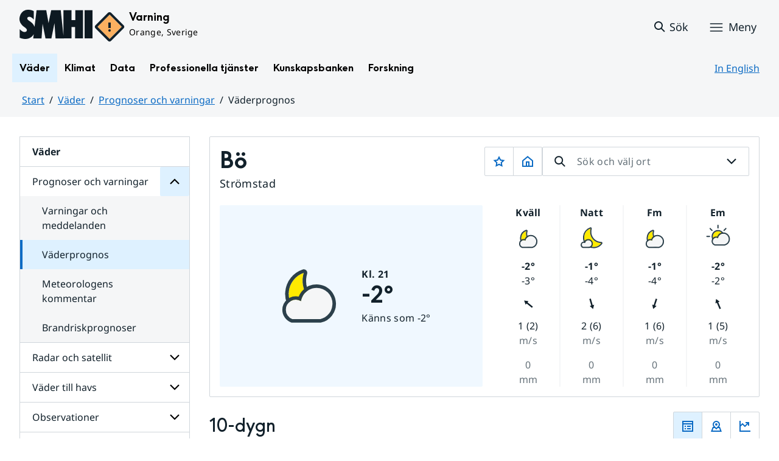

--- FILE ---
content_type: image/svg+xml
request_url: https://www.smhi.se/weather-page/weathersymbols/aligned/stroke/night/3.svg?proxy=wpt-a-13726696-b20c-4986-a70c-f0ac99e5d8da
body_size: 1601
content:
<svg xmlns="http://www.w3.org/2000/svg" width="34pt" height="34pt" viewBox="0 0 34 34"><path d="M14.414 9.52c.066-.77.219-1.516.434-2.243a8.84 8.84 0 0 0-5.989 7.618c-.421 4.843 3.172 9.113 8.036 9.535q.392.035.785.035a8.74 8.74 0 0 0 7.093-3.617c-.285-.008-.574-.016-.84-.04-5.75-.503-10.019-5.554-9.519-11.288" style="stroke:none;fill-rule:nonzero;fill:#ffea00;fill-opacity:1"/><path d="M16.895 24.43c-4.864-.422-8.457-4.692-8.036-9.535a8.84 8.84 0 0 1 5.989-7.618 11.3 11.3 0 0 0-.434 2.243c-.5 5.734 3.77 10.785 9.52 11.289.265.023.554.03.84.039a8.74 8.74 0 0 1-7.88 3.582m9.137-4.2c-.23-.464-.699-.765-1.218-.78-.258-.009-.516-.016-.758-.036a9.03 9.03 0 0 1-6.157-3.191 8.93 8.93 0 0 1-2.09-6.582c.06-.645.184-1.305.38-1.965a1.395 1.395 0 0 0-1.34-1.797c-.149 0-.301.023-.446.07a10.25 10.25 0 0 0-6.937 8.824 10.12 10.12 0 0 0 2.36 7.45 10.2 10.2 0 0 0 7.855 3.644c3.285 0 6.285-1.531 8.226-4.195.305-.418.352-.973.125-1.442" style="stroke:none;fill-rule:nonzero;fill:#2c404b;fill-opacity:1"/><path d="M19.992 13.273c-3.152 0-5.758 2.317-6.238 5.32a3.94 3.94 0 0 0-2.074-.581A3.983 3.983 0 0 0 7.69 22a3.95 3.95 0 0 0 2.579 3.723h11.214a6.306 6.306 0 0 0 4.828-6.13 6.33 6.33 0 0 0-6.32-6.32" style="stroke:none;fill-rule:nonzero;fill:#f5f6f7;fill-opacity:1"/><path d="M10.27 25.723A3.95 3.95 0 0 1 7.69 22a3.983 3.983 0 0 1 3.989-3.988c.758 0 1.476.21 2.074.582.48-3.004 3.086-5.32 6.238-5.32 3.485 0 6.317 2.835 6.317 6.32a6.3 6.3 0 0 1-4.829 6.129Zm9.722-13.848a7.68 7.68 0 0 0-7.172 4.855A5.396 5.396 0 0 0 6.29 22a5.39 5.39 0 0 0 3.496 5.04l.235.085h11.628l.16-.04a7.68 7.68 0 0 0 5.903-7.491c0-4.258-3.461-7.719-7.719-7.719" style="stroke:none;fill-rule:nonzero;fill:#2c404b;fill-opacity:1"/></svg>

--- FILE ---
content_type: image/svg+xml
request_url: https://www.smhi.se/weather-page/weathersymbols/aligned/stroke/night/2.svg?proxy=wpt-a-13726696-b20c-4986-a70c-f0ac99e5d8da
body_size: 1505
content:
<svg xmlns="http://www.w3.org/2000/svg" width="34pt" height="34pt" viewBox="0 0 34 34"><path d="M15.36 7.203a14.3 14.3 0 0 1 .542-2.805 11.05 11.05 0 0 0-7.484 9.524c-.531 6.055 3.965 11.39 10.043 11.922q.493.042.98.043c3.543 0 6.805-1.688 8.868-4.524-.356-.011-.715-.02-1.051-.05-7.184-.63-12.524-6.946-11.899-14.11" style="stroke:none;fill-rule:nonzero;fill:#ffea00;fill-opacity:1"/><path d="M18.46 25.844c-6.077-.535-10.57-5.867-10.042-11.922a11.06 11.06 0 0 1 7.484-9.524 14.3 14.3 0 0 0-.543 2.805c-.625 7.164 4.711 13.48 11.899 14.11.336.03.695.039 1.05.05a10.93 10.93 0 0 1-9.847 4.48m11.105-5.097a1.39 1.39 0 0 0-1.214-.781c-.332-.012-.66-.02-.973-.047-6.414-.563-11.18-6.211-10.625-12.594.074-.832.238-1.68.488-2.523a1.398 1.398 0 0 0-1.785-1.727 12.45 12.45 0 0 0-8.434 10.727c-.289 3.3.73 6.515 2.868 9.054a12.4 12.4 0 0 0 9.55 4.43c3.997 0 7.641-1.86 10-5.097a1.4 1.4 0 0 0 .125-1.442" style="stroke:none;fill-rule:nonzero;fill:#2c404b;fill-opacity:1"/><path d="M13.262 18.082a3.89 3.89 0 0 0-3.84 3.273 2.4 2.4 0 0 0-1.277-.359A2.45 2.45 0 0 0 5.69 23.45c0 1.059.653 1.95 1.586 2.293h6.899a3.884 3.884 0 0 0-.914-7.66" style="stroke:none;fill-rule:nonzero;fill:#f5f6f7;fill-opacity:1"/><path d="M7.277 25.742a2.43 2.43 0 0 1-1.586-2.293 2.45 2.45 0 0 1 2.454-2.453 2.4 2.4 0 0 1 1.277.36 3.889 3.889 0 0 1 7.726.613 3.884 3.884 0 0 1-2.972 3.773Zm5.985-9.062a5.26 5.26 0 0 0-4.739 2.933A3.861 3.861 0 0 0 4.29 23.45a3.85 3.85 0 0 0 2.504 3.606l.234.086h7.317l.16-.04a5.255 5.255 0 0 0 4.043-5.132 5.295 5.295 0 0 0-5.285-5.29" style="stroke:none;fill-rule:nonzero;fill:#2c404b;fill-opacity:1"/></svg>

--- FILE ---
content_type: image/svg+xml
request_url: https://www.smhi.se/weather-page/weathersymbols/centered/stroke/day/15.svg?proxy=wpt-a-13726696-b20c-4986-a70c-f0ac99e5d8da
body_size: 2067
content:
<svg xmlns="http://www.w3.org/2000/svg" width="34pt" height="34pt" viewBox="0 0 34 34"><path d="m22.004 30.805-1.711-.992 1.71-.997a.7.7 0 0 0-.698-1.21l-1.707.992v-1.985a.7.7 0 0 0-.7-.703.7.7 0 0 0-.695.703v1.985l-1.71-.993a.69.69 0 0 0-.95.258.7.7 0 0 0 .254.953l1.71.997-1.71.992a.705.705 0 0 0-.254.957.7.7 0 0 0 .602.351.7.7 0 0 0 .347-.093l1.711-.997v1.989a.698.698 0 1 0 1.395 0v-1.989l1.707.997q.17.093.347.093a.702.702 0 0 0 .352-1.308" style="stroke:none;fill-rule:nonzero;fill:#2c404b;fill-opacity:1"/><path d="M16.863 7.82a6.08 6.08 0 0 0-6.074 6.075 6.08 6.08 0 0 0 6.074 6.074c3.348 0 6.07-2.727 6.07-6.074a6.077 6.077 0 0 0-6.07-6.075" style="stroke:none;fill-rule:nonzero;fill:#ffea00;fill-opacity:1"/><path d="M10.79 13.895a6.08 6.08 0 0 1 6.073-6.075 6.077 6.077 0 0 1 6.07 6.075c0 3.347-2.722 6.074-6.07 6.074a6.08 6.08 0 0 1-6.074-6.074m6.074-7.473c-4.12 0-7.472 3.351-7.472 7.473 0 4.12 3.351 7.472 7.472 7.472s7.473-3.351 7.473-7.472-3.352-7.473-7.473-7.473M16.863 4.727a.705.705 0 0 1-.703-.704V.988a.702.702 0 0 1 1.402 0v3.035a.7.7 0 0 1-.699.704M23.84 7.617a.701.701 0 0 1-.496-1.195l2.148-2.149a.703.703 0 0 1 .992 0 .71.71 0 0 1 0 .993L24.336 7.41a.7.7 0 0 1-.496.207M9.883 7.617a.7.7 0 0 1-.496-.207L7.242 5.266a.703.703 0 0 1 0-.993.7.7 0 0 1 .988 0l2.149 2.149a.701.701 0 0 1-.496 1.195M6.992 14.594H3.957a.699.699 0 1 1 0-1.399h3.035a.699.699 0 1 1 0 1.399" style="stroke:none;fill-rule:nonzero;fill:#2c404b;fill-opacity:1"/><path d="M23.027 10.664a6.32 6.32 0 0 0-6.238 5.316 3.94 3.94 0 0 0-2.074-.582 3.984 3.984 0 0 0-3.992 3.989 3.95 3.95 0 0 0 2.582 3.722h11.21a6.3 6.3 0 0 0 4.829-6.129 6.32 6.32 0 0 0-6.317-6.316" style="stroke:none;fill-rule:nonzero;fill:#cfd6dc;fill-opacity:1"/><path d="M13.305 23.113a3.96 3.96 0 0 1-2.582-3.726 3.986 3.986 0 0 1 3.992-3.989c.758 0 1.476.211 2.074.582a6.32 6.32 0 0 1 6.238-5.316 6.32 6.32 0 0 1 6.317 6.316 6.31 6.31 0 0 1-4.828 6.133Zm9.722-13.851a7.68 7.68 0 0 0-7.172 4.855 5.396 5.396 0 0 0-6.531 5.27c0 2.242 1.406 4.27 3.496 5.039l.235.086h11.629l.16-.04a7.68 7.68 0 0 0 5.898-7.492c0-4.257-3.46-7.718-7.715-7.718" style="stroke:none;fill-rule:nonzero;fill:#2c404b;fill-opacity:1"/></svg>

--- FILE ---
content_type: application/javascript
request_url: https://www.smhi.se/weather-page/assets/index.wpt-a.B3DyV1QZ.js
body_size: 144451
content:
const __vite__mapDeps=(i,m=__vite__mapDeps,d=(m.f||(m.f=["assets/Map.wpt-a.IgqQMYYa.js","assets/slugify.wpt-a.CPVKfKAC.js","assets/Map.wpt-a.CXeOC04A.css","assets/Charts.wpt-a.MA8AvJbL.js","assets/Charts.wpt-a.b4MSaFEH.css"])))=>i.map(i=>d[i]);
function e(){import.meta.url,import("_").catch(()=>1),async function*(){}().next()}function t(e,t){for(var r=0;r<t.length;r++){const o=t[r];if("string"!=typeof o&&!Array.isArray(o))for(const t in o)if("default"!==t&&!(t in e)){const r=Object.getOwnPropertyDescriptor(o,t);r&&Object.defineProperty(e,t,r.get?r:{enumerable:!0,get:()=>o[t]})}}return Object.freeze(Object.defineProperty(e,Symbol.toStringTag,{value:"Module"}))}function r(e){return e&&e.__esModule&&Object.prototype.hasOwnProperty.call(e,"default")?e.default:e}!function(){const e=document.createElement("link").relList;if(!(e&&e.supports&&e.supports("modulepreload"))){for(const e of document.querySelectorAll('link[rel="modulepreload"]'))t(e);new MutationObserver(e=>{for(const r of e)if("childList"===r.type)for(const e of r.addedNodes)"LINK"===e.tagName&&"modulepreload"===e.rel&&t(e)}).observe(document,{childList:!0,subtree:!0})}function t(e){if(e.ep)return;e.ep=!0;const t=function(e){const t={};return e.integrity&&(t.integrity=e.integrity),e.referrerPolicy&&(t.referrerPolicy=e.referrerPolicy),"use-credentials"===e.crossOrigin?t.credentials="include":"anonymous"===e.crossOrigin?t.credentials="omit":t.credentials="same-origin",t}(e);fetch(e.href,t)}}();var o,n,a,l,i={exports:{}},u={},s={exports:{}},c={};function d(){if(o)return c;o=1;var e=Symbol.for("react.element"),t=Symbol.for("react.portal"),r=Symbol.for("react.fragment"),n=Symbol.for("react.strict_mode"),a=Symbol.for("react.profiler"),l=Symbol.for("react.provider"),i=Symbol.for("react.context"),u=Symbol.for("react.forward_ref"),s=Symbol.for("react.suspense"),d=Symbol.for("react.memo"),p=Symbol.for("react.lazy"),f=Symbol.iterator;var m={isMounted:function(){return!1},enqueueForceUpdate:function(){},enqueueReplaceState:function(){},enqueueSetState:function(){}},h=Object.assign,g={};function _(e,t,r){this.props=e,this.context=t,this.refs=g,this.updater=r||m}function b(){}function v(e,t,r){this.props=e,this.context=t,this.refs=g,this.updater=r||m}_.prototype.isReactComponent={},_.prototype.setState=function(e,t){if("object"!=typeof e&&"function"!=typeof e&&null!=e)throw Error("setState(...): takes an object of state variables to update or a function which returns an object of state variables.");this.updater.enqueueSetState(this,e,t,"setState")},_.prototype.forceUpdate=function(e){this.updater.enqueueForceUpdate(this,e,"forceUpdate")},b.prototype=_.prototype;var y=v.prototype=new b;y.constructor=v,h(y,_.prototype),y.isPureReactComponent=!0;var w=Array.isArray,x=Object.prototype.hasOwnProperty,S={current:null},k={key:!0,ref:!0,__self:!0,__source:!0};function C(t,r,o){var n,a={},l=null,i=null;if(null!=r)for(n in void 0!==r.ref&&(i=r.ref),void 0!==r.key&&(l=""+r.key),r)x.call(r,n)&&!k.hasOwnProperty(n)&&(a[n]=r[n]);var u=arguments.length-2;if(1===u)a.children=o;else if(1<u){for(var s=Array(u),c=0;c<u;c++)s[c]=arguments[c+2];a.children=s}if(t&&t.defaultProps)for(n in u=t.defaultProps)void 0===a[n]&&(a[n]=u[n]);return{$$typeof:e,type:t,key:l,ref:i,props:a,_owner:S.current}}function O(t){return"object"==typeof t&&null!==t&&t.$$typeof===e}var E=/\/+/g;function L(e,t){return"object"==typeof e&&null!==e&&null!=e.key?function(e){var t={"=":"=0",":":"=2"};return"$"+e.replace(/[=:]/g,function(e){return t[e]})}(""+e.key):t.toString(36)}function N(r,o,n,a,l){var i=typeof r;"undefined"!==i&&"boolean"!==i||(r=null);var u=!1;if(null===r)u=!0;else switch(i){case"string":case"number":u=!0;break;case"object":switch(r.$$typeof){case e:case t:u=!0}}if(u)return l=l(u=r),r=""===a?"."+L(u,0):a,w(l)?(n="",null!=r&&(n=r.replace(E,"$&/")+"/"),N(l,o,n,"",function(e){return e})):null!=l&&(O(l)&&(l=function(t,r){return{$$typeof:e,type:t.type,key:r,ref:t.ref,props:t.props,_owner:t._owner}}(l,n+(!l.key||u&&u.key===l.key?"":(""+l.key).replace(E,"$&/")+"/")+r)),o.push(l)),1;if(u=0,a=""===a?".":a+":",w(r))for(var s=0;s<r.length;s++){var c=a+L(i=r[s],s);u+=N(i,o,n,c,l)}else if(c=function(e){return null===e||"object"!=typeof e?null:"function"==typeof(e=f&&e[f]||e["@@iterator"])?e:null}(r),"function"==typeof c)for(r=c.call(r),s=0;!(i=r.next()).done;)u+=N(i=i.value,o,n,c=a+L(i,s++),l);else if("object"===i)throw o=String(r),Error("Objects are not valid as a React child (found: "+("[object Object]"===o?"object with keys {"+Object.keys(r).join(", ")+"}":o)+"). If you meant to render a collection of children, use an array instead.");return u}function I(e,t,r){if(null==e)return e;var o=[],n=0;return N(e,o,"","",function(e){return t.call(r,e,n++)}),o}function T(e){if(-1===e._status){var t=e._result;(t=t()).then(function(t){0!==e._status&&-1!==e._status||(e._status=1,e._result=t)},function(t){0!==e._status&&-1!==e._status||(e._status=2,e._result=t)}),-1===e._status&&(e._status=0,e._result=t)}if(1===e._status)return e._result.default;throw e._result}var R={current:null},j={transition:null},P={ReactCurrentDispatcher:R,ReactCurrentBatchConfig:j,ReactCurrentOwner:S};function A(){throw Error("act(...) is not supported in production builds of React.")}return c.Children={map:I,forEach:function(e,t,r){I(e,function(){t.apply(this,arguments)},r)},count:function(e){var t=0;return I(e,function(){t++}),t},toArray:function(e){return I(e,function(e){return e})||[]},only:function(e){if(!O(e))throw Error("React.Children.only expected to receive a single React element child.");return e}},c.Component=_,c.Fragment=r,c.Profiler=a,c.PureComponent=v,c.StrictMode=n,c.Suspense=s,c.__SECRET_INTERNALS_DO_NOT_USE_OR_YOU_WILL_BE_FIRED=P,c.act=A,c.cloneElement=function(t,r,o){if(null==t)throw Error("React.cloneElement(...): The argument must be a React element, but you passed "+t+".");var n=h({},t.props),a=t.key,l=t.ref,i=t._owner;if(null!=r){if(void 0!==r.ref&&(l=r.ref,i=S.current),void 0!==r.key&&(a=""+r.key),t.type&&t.type.defaultProps)var u=t.type.defaultProps;for(s in r)x.call(r,s)&&!k.hasOwnProperty(s)&&(n[s]=void 0===r[s]&&void 0!==u?u[s]:r[s])}var s=arguments.length-2;if(1===s)n.children=o;else if(1<s){u=Array(s);for(var c=0;c<s;c++)u[c]=arguments[c+2];n.children=u}return{$$typeof:e,type:t.type,key:a,ref:l,props:n,_owner:i}},c.createContext=function(e){return(e={$$typeof:i,_currentValue:e,_currentValue2:e,_threadCount:0,Provider:null,Consumer:null,_defaultValue:null,_globalName:null}).Provider={$$typeof:l,_context:e},e.Consumer=e},c.createElement=C,c.createFactory=function(e){var t=C.bind(null,e);return t.type=e,t},c.createRef=function(){return{current:null}},c.forwardRef=function(e){return{$$typeof:u,render:e}},c.isValidElement=O,c.lazy=function(e){return{$$typeof:p,_payload:{_status:-1,_result:e},_init:T}},c.memo=function(e,t){return{$$typeof:d,type:e,compare:void 0===t?null:t}},c.startTransition=function(e){var t=j.transition;j.transition={};try{e()}finally{j.transition=t}},c.unstable_act=A,c.useCallback=function(e,t){return R.current.useCallback(e,t)},c.useContext=function(e){return R.current.useContext(e)},c.useDebugValue=function(){},c.useDeferredValue=function(e){return R.current.useDeferredValue(e)},c.useEffect=function(e,t){return R.current.useEffect(e,t)},c.useId=function(){return R.current.useId()},c.useImperativeHandle=function(e,t,r){return R.current.useImperativeHandle(e,t,r)},c.useInsertionEffect=function(e,t){return R.current.useInsertionEffect(e,t)},c.useLayoutEffect=function(e,t){return R.current.useLayoutEffect(e,t)},c.useMemo=function(e,t){return R.current.useMemo(e,t)},c.useReducer=function(e,t,r){return R.current.useReducer(e,t,r)},c.useRef=function(e){return R.current.useRef(e)},c.useState=function(e){return R.current.useState(e)},c.useSyncExternalStore=function(e,t,r){return R.current.useSyncExternalStore(e,t,r)},c.useTransition=function(){return R.current.useTransition()},c.version="18.3.1",c}function p(){return n||(n=1,s.exports=d()),s.exports}
/**
 * @license React
 * react-jsx-runtime.production.min.js
 *
 * Copyright (c) Facebook, Inc. and its affiliates.
 *
 * This source code is licensed under the MIT license found in the
 * LICENSE file in the root directory of this source tree.
 */var f,m,h,g,_,b=(l||(l=1,i.exports=function(){if(a)return u;a=1;var e=p(),t=Symbol.for("react.element"),r=Symbol.for("react.fragment"),o=Object.prototype.hasOwnProperty,n=e.__SECRET_INTERNALS_DO_NOT_USE_OR_YOU_WILL_BE_FIRED.ReactCurrentOwner,l={key:!0,ref:!0,__self:!0,__source:!0};function i(e,r,a){var i,u={},s=null,c=null;for(i in void 0!==a&&(s=""+a),void 0!==r.key&&(s=""+r.key),void 0!==r.ref&&(c=r.ref),r)o.call(r,i)&&!l.hasOwnProperty(i)&&(u[i]=r[i]);if(e&&e.defaultProps)for(i in r=e.defaultProps)void 0===u[i]&&(u[i]=r[i]);return{$$typeof:t,type:e,key:s,ref:c,props:u,_owner:n.current}}return u.Fragment=r,u.jsx=i,u.jsxs=i,u}()),i.exports),v={},y={exports:{}},w={},x={exports:{}},S={};function k(){return m||(m=1,x.exports=(f||(f=1,function(e){function t(e,t){var r=e.length;e.push(t);e:for(;0<r;){var o=r-1>>>1,a=e[o];if(!(0<n(a,t)))break e;e[o]=t,e[r]=a,r=o}}function r(e){return 0===e.length?null:e[0]}function o(e){if(0===e.length)return null;var t=e[0],r=e.pop();if(r!==t){e[0]=r;e:for(var o=0,a=e.length,l=a>>>1;o<l;){var i=2*(o+1)-1,u=e[i],s=i+1,c=e[s];if(0>n(u,r))s<a&&0>n(c,u)?(e[o]=c,e[s]=r,o=s):(e[o]=u,e[i]=r,o=i);else{if(!(s<a&&0>n(c,r)))break e;e[o]=c,e[s]=r,o=s}}}return t}function n(e,t){var r=e.sortIndex-t.sortIndex;return 0!==r?r:e.id-t.id}if("object"==typeof performance&&"function"==typeof performance.now){var a=performance;e.unstable_now=function(){return a.now()}}else{var l=Date,i=l.now();e.unstable_now=function(){return l.now()-i}}var u=[],s=[],c=1,d=null,p=3,f=!1,m=!1,h=!1,g="function"==typeof setTimeout?setTimeout:null,_="function"==typeof clearTimeout?clearTimeout:null,b="undefined"!=typeof setImmediate?setImmediate:null;function v(e){for(var n=r(s);null!==n;){if(null===n.callback)o(s);else{if(!(n.startTime<=e))break;o(s),n.sortIndex=n.expirationTime,t(u,n)}n=r(s)}}function y(e){if(h=!1,v(e),!m)if(null!==r(u))m=!0,R(w);else{var t=r(s);null!==t&&j(y,t.startTime-e)}}function w(t,n){m=!1,h&&(h=!1,_(C),C=-1),f=!0;var a=p;try{for(v(n),d=r(u);null!==d&&(!(d.expirationTime>n)||t&&!L());){var l=d.callback;if("function"==typeof l){d.callback=null,p=d.priorityLevel;var i=l(d.expirationTime<=n);n=e.unstable_now(),"function"==typeof i?d.callback=i:d===r(u)&&o(u),v(n)}else o(u);d=r(u)}if(null!==d)var c=!0;else{var g=r(s);null!==g&&j(y,g.startTime-n),c=!1}return c}finally{d=null,p=a,f=!1}}"undefined"!=typeof navigator&&void 0!==navigator.scheduling&&void 0!==navigator.scheduling.isInputPending&&navigator.scheduling.isInputPending.bind(navigator.scheduling);var x,S=!1,k=null,C=-1,O=5,E=-1;function L(){return!(e.unstable_now()-E<O)}function N(){if(null!==k){var t=e.unstable_now();E=t;var r=!0;try{r=k(!0,t)}finally{r?x():(S=!1,k=null)}}else S=!1}if("function"==typeof b)x=function(){b(N)};else if("undefined"!=typeof MessageChannel){var I=new MessageChannel,T=I.port2;I.port1.onmessage=N,x=function(){T.postMessage(null)}}else x=function(){g(N,0)};function R(e){k=e,S||(S=!0,x())}function j(t,r){C=g(function(){t(e.unstable_now())},r)}e.unstable_IdlePriority=5,e.unstable_ImmediatePriority=1,e.unstable_LowPriority=4,e.unstable_NormalPriority=3,e.unstable_Profiling=null,e.unstable_UserBlockingPriority=2,e.unstable_cancelCallback=function(e){e.callback=null},e.unstable_continueExecution=function(){m||f||(m=!0,R(w))},e.unstable_forceFrameRate=function(e){0>e||125<e?console.error("forceFrameRate takes a positive int between 0 and 125, forcing frame rates higher than 125 fps is not supported"):O=0<e?Math.floor(1e3/e):5},e.unstable_getCurrentPriorityLevel=function(){return p},e.unstable_getFirstCallbackNode=function(){return r(u)},e.unstable_next=function(e){switch(p){case 1:case 2:case 3:var t=3;break;default:t=p}var r=p;p=t;try{return e()}finally{p=r}},e.unstable_pauseExecution=function(){},e.unstable_requestPaint=function(){},e.unstable_runWithPriority=function(e,t){switch(e){case 1:case 2:case 3:case 4:case 5:break;default:e=3}var r=p;p=e;try{return t()}finally{p=r}},e.unstable_scheduleCallback=function(o,n,a){var l=e.unstable_now();switch(a="object"==typeof a&&null!==a&&"number"==typeof(a=a.delay)&&0<a?l+a:l,o){case 1:var i=-1;break;case 2:i=250;break;case 5:i=1073741823;break;case 4:i=1e4;break;default:i=5e3}return o={id:c++,callback:n,priorityLevel:o,startTime:a,expirationTime:i=a+i,sortIndex:-1},a>l?(o.sortIndex=a,t(s,o),null===r(u)&&o===r(s)&&(h?(_(C),C=-1):h=!0,j(y,a-l))):(o.sortIndex=i,t(u,o),m||f||(m=!0,R(w))),o},e.unstable_shouldYield=L,e.unstable_wrapCallback=function(e){var t=p;return function(){var r=p;p=t;try{return e.apply(this,arguments)}finally{p=r}}}}(S)),S)),x.exports}
/**
 * @license React
 * react-dom.production.min.js
 *
 * Copyright (c) Facebook, Inc. and its affiliates.
 *
 * This source code is licensed under the MIT license found in the
 * LICENSE file in the root directory of this source tree.
 */function C(){if(h)return w;h=1;var e=p(),t=k();function r(e){for(var t="https://reactjs.org/docs/error-decoder.html?invariant="+e,r=1;r<arguments.length;r++)t+="&args[]="+encodeURIComponent(arguments[r]);return"Minified React error #"+e+"; visit "+t+" for the full message or use the non-minified dev environment for full errors and additional helpful warnings."}var o=new Set,n={};function a(e,t){l(e,t),l(e+"Capture",t)}function l(e,t){for(n[e]=t,e=0;e<t.length;e++)o.add(t[e])}var i=!("undefined"==typeof window||void 0===window.document||void 0===window.document.createElement),u=Object.prototype.hasOwnProperty,s=/^[:A-Z_a-z\u00C0-\u00D6\u00D8-\u00F6\u00F8-\u02FF\u0370-\u037D\u037F-\u1FFF\u200C-\u200D\u2070-\u218F\u2C00-\u2FEF\u3001-\uD7FF\uF900-\uFDCF\uFDF0-\uFFFD][:A-Z_a-z\u00C0-\u00D6\u00D8-\u00F6\u00F8-\u02FF\u0370-\u037D\u037F-\u1FFF\u200C-\u200D\u2070-\u218F\u2C00-\u2FEF\u3001-\uD7FF\uF900-\uFDCF\uFDF0-\uFFFD\-.0-9\u00B7\u0300-\u036F\u203F-\u2040]*$/,c={},d={};function f(e,t,r,o,n,a,l){this.acceptsBooleans=2===t||3===t||4===t,this.attributeName=o,this.attributeNamespace=n,this.mustUseProperty=r,this.propertyName=e,this.type=t,this.sanitizeURL=a,this.removeEmptyString=l}var m={};"children dangerouslySetInnerHTML defaultValue defaultChecked innerHTML suppressContentEditableWarning suppressHydrationWarning style".split(" ").forEach(function(e){m[e]=new f(e,0,!1,e,null,!1,!1)}),[["acceptCharset","accept-charset"],["className","class"],["htmlFor","for"],["httpEquiv","http-equiv"]].forEach(function(e){var t=e[0];m[t]=new f(t,1,!1,e[1],null,!1,!1)}),["contentEditable","draggable","spellCheck","value"].forEach(function(e){m[e]=new f(e,2,!1,e.toLowerCase(),null,!1,!1)}),["autoReverse","externalResourcesRequired","focusable","preserveAlpha"].forEach(function(e){m[e]=new f(e,2,!1,e,null,!1,!1)}),"allowFullScreen async autoFocus autoPlay controls default defer disabled disablePictureInPicture disableRemotePlayback formNoValidate hidden loop noModule noValidate open playsInline readOnly required reversed scoped seamless itemScope".split(" ").forEach(function(e){m[e]=new f(e,3,!1,e.toLowerCase(),null,!1,!1)}),["checked","multiple","muted","selected"].forEach(function(e){m[e]=new f(e,3,!0,e,null,!1,!1)}),["capture","download"].forEach(function(e){m[e]=new f(e,4,!1,e,null,!1,!1)}),["cols","rows","size","span"].forEach(function(e){m[e]=new f(e,6,!1,e,null,!1,!1)}),["rowSpan","start"].forEach(function(e){m[e]=new f(e,5,!1,e.toLowerCase(),null,!1,!1)});var g=/[\-:]([a-z])/g;function _(e){return e[1].toUpperCase()}function b(e,t,r,o){var n=m.hasOwnProperty(t)?m[t]:null;(null!==n?0!==n.type:o||!(2<t.length)||"o"!==t[0]&&"O"!==t[0]||"n"!==t[1]&&"N"!==t[1])&&(function(e,t,r,o){if(null==t||function(e,t,r,o){if(null!==r&&0===r.type)return!1;switch(typeof t){case"function":case"symbol":return!0;case"boolean":return!o&&(null!==r?!r.acceptsBooleans:"data-"!==(e=e.toLowerCase().slice(0,5))&&"aria-"!==e);default:return!1}}(e,t,r,o))return!0;if(o)return!1;if(null!==r)switch(r.type){case 3:return!t;case 4:return!1===t;case 5:return isNaN(t);case 6:return isNaN(t)||1>t}return!1}(t,r,n,o)&&(r=null),o||null===n?function(e){return!!u.call(d,e)||!u.call(c,e)&&(s.test(e)?d[e]=!0:(c[e]=!0,!1))}(t)&&(null===r?e.removeAttribute(t):e.setAttribute(t,""+r)):n.mustUseProperty?e[n.propertyName]=null===r?3!==n.type&&"":r:(t=n.attributeName,o=n.attributeNamespace,null===r?e.removeAttribute(t):(r=3===(n=n.type)||4===n&&!0===r?"":""+r,o?e.setAttributeNS(o,t,r):e.setAttribute(t,r))))}"accent-height alignment-baseline arabic-form baseline-shift cap-height clip-path clip-rule color-interpolation color-interpolation-filters color-profile color-rendering dominant-baseline enable-background fill-opacity fill-rule flood-color flood-opacity font-family font-size font-size-adjust font-stretch font-style font-variant font-weight glyph-name glyph-orientation-horizontal glyph-orientation-vertical horiz-adv-x horiz-origin-x image-rendering letter-spacing lighting-color marker-end marker-mid marker-start overline-position overline-thickness paint-order panose-1 pointer-events rendering-intent shape-rendering stop-color stop-opacity strikethrough-position strikethrough-thickness stroke-dasharray stroke-dashoffset stroke-linecap stroke-linejoin stroke-miterlimit stroke-opacity stroke-width text-anchor text-decoration text-rendering underline-position underline-thickness unicode-bidi unicode-range units-per-em v-alphabetic v-hanging v-ideographic v-mathematical vector-effect vert-adv-y vert-origin-x vert-origin-y word-spacing writing-mode xmlns:xlink x-height".split(" ").forEach(function(e){var t=e.replace(g,_);m[t]=new f(t,1,!1,e,null,!1,!1)}),"xlink:actuate xlink:arcrole xlink:role xlink:show xlink:title xlink:type".split(" ").forEach(function(e){var t=e.replace(g,_);m[t]=new f(t,1,!1,e,"http://www.w3.org/1999/xlink",!1,!1)}),["xml:base","xml:lang","xml:space"].forEach(function(e){var t=e.replace(g,_);m[t]=new f(t,1,!1,e,"http://www.w3.org/XML/1998/namespace",!1,!1)}),["tabIndex","crossOrigin"].forEach(function(e){m[e]=new f(e,1,!1,e.toLowerCase(),null,!1,!1)}),m.xlinkHref=new f("xlinkHref",1,!1,"xlink:href","http://www.w3.org/1999/xlink",!0,!1),["src","href","action","formAction"].forEach(function(e){m[e]=new f(e,1,!1,e.toLowerCase(),null,!0,!0)});var v=e.__SECRET_INTERNALS_DO_NOT_USE_OR_YOU_WILL_BE_FIRED,y=Symbol.for("react.element"),x=Symbol.for("react.portal"),S=Symbol.for("react.fragment"),C=Symbol.for("react.strict_mode"),O=Symbol.for("react.profiler"),E=Symbol.for("react.provider"),L=Symbol.for("react.context"),N=Symbol.for("react.forward_ref"),I=Symbol.for("react.suspense"),T=Symbol.for("react.suspense_list"),R=Symbol.for("react.memo"),j=Symbol.for("react.lazy"),P=Symbol.for("react.offscreen"),A=Symbol.iterator;function M(e){return null===e||"object"!=typeof e?null:"function"==typeof(e=A&&e[A]||e["@@iterator"])?e:null}var z,F=Object.assign;function W(e){if(void 0===z)try{throw Error()}catch(r){var t=r.stack.trim().match(/\n( *(at )?)/);z=t&&t[1]||""}return"\n"+z+e}var V=!1;function H(e,t){if(!e||V)return"";V=!0;var r=Error.prepareStackTrace;Error.prepareStackTrace=void 0;try{if(t)if(t=function(){throw Error()},Object.defineProperty(t.prototype,"props",{set:function(){throw Error()}}),"object"==typeof Reflect&&Reflect.construct){try{Reflect.construct(t,[])}catch(s){var o=s}Reflect.construct(e,[],t)}else{try{t.call()}catch(s){o=s}e.call(t.prototype)}else{try{throw Error()}catch(s){o=s}e()}}catch(s){if(s&&o&&"string"==typeof s.stack){for(var n=s.stack.split("\n"),a=o.stack.split("\n"),l=n.length-1,i=a.length-1;1<=l&&0<=i&&n[l]!==a[i];)i--;for(;1<=l&&0<=i;l--,i--)if(n[l]!==a[i]){if(1!==l||1!==i)do{if(l--,0>--i||n[l]!==a[i]){var u="\n"+n[l].replace(" at new "," at ");return e.displayName&&u.includes("<anonymous>")&&(u=u.replace("<anonymous>",e.displayName)),u}}while(1<=l&&0<=i);break}}}finally{V=!1,Error.prepareStackTrace=r}return(e=e?e.displayName||e.name:"")?W(e):""}function D(e){switch(e.tag){case 5:return W(e.type);case 16:return W("Lazy");case 13:return W("Suspense");case 19:return W("SuspenseList");case 0:case 2:case 15:return e=H(e.type,!1);case 11:return e=H(e.type.render,!1);case 1:return e=H(e.type,!0);default:return""}}function B(e){if(null==e)return null;if("function"==typeof e)return e.displayName||e.name||null;if("string"==typeof e)return e;switch(e){case S:return"Fragment";case x:return"Portal";case O:return"Profiler";case C:return"StrictMode";case I:return"Suspense";case T:return"SuspenseList"}if("object"==typeof e)switch(e.$$typeof){case L:return(e.displayName||"Context")+".Consumer";case E:return(e._context.displayName||"Context")+".Provider";case N:var t=e.render;return(e=e.displayName)||(e=""!==(e=t.displayName||t.name||"")?"ForwardRef("+e+")":"ForwardRef"),e;case R:return null!==(t=e.displayName||null)?t:B(e.type)||"Memo";case j:t=e._payload,e=e._init;try{return B(e(t))}catch(r){}}return null}function K(e){var t=e.type;switch(e.tag){case 24:return"Cache";case 9:return(t.displayName||"Context")+".Consumer";case 10:return(t._context.displayName||"Context")+".Provider";case 18:return"DehydratedFragment";case 11:return e=(e=t.render).displayName||e.name||"",t.displayName||(""!==e?"ForwardRef("+e+")":"ForwardRef");case 7:return"Fragment";case 5:return t;case 4:return"Portal";case 3:return"Root";case 6:return"Text";case 16:return B(t);case 8:return t===C?"StrictMode":"Mode";case 22:return"Offscreen";case 12:return"Profiler";case 21:return"Scope";case 13:return"Suspense";case 19:return"SuspenseList";case 25:return"TracingMarker";case 1:case 0:case 17:case 2:case 14:case 15:if("function"==typeof t)return t.displayName||t.name||null;if("string"==typeof t)return t}return null}function q(e){switch(typeof e){case"boolean":case"number":case"string":case"undefined":case"object":return e;default:return""}}function U(e){var t=e.type;return(e=e.nodeName)&&"input"===e.toLowerCase()&&("checkbox"===t||"radio"===t)}function Q(e){e._valueTracker||(e._valueTracker=function(e){var t=U(e)?"checked":"value",r=Object.getOwnPropertyDescriptor(e.constructor.prototype,t),o=""+e[t];if(!e.hasOwnProperty(t)&&void 0!==r&&"function"==typeof r.get&&"function"==typeof r.set){var n=r.get,a=r.set;return Object.defineProperty(e,t,{configurable:!0,get:function(){return n.call(this)},set:function(e){o=""+e,a.call(this,e)}}),Object.defineProperty(e,t,{enumerable:r.enumerable}),{getValue:function(){return o},setValue:function(e){o=""+e},stopTracking:function(){e._valueTracker=null,delete e[t]}}}}(e))}function G(e){if(!e)return!1;var t=e._valueTracker;if(!t)return!0;var r=t.getValue(),o="";return e&&(o=U(e)?e.checked?"true":"false":e.value),(e=o)!==r&&(t.setValue(e),!0)}function X(e){if(void 0===(e=e||("undefined"!=typeof document?document:void 0)))return null;try{return e.activeElement||e.body}catch(t){return e.body}}function J(e,t){var r=t.checked;return F({},t,{defaultChecked:void 0,defaultValue:void 0,value:void 0,checked:null!=r?r:e._wrapperState.initialChecked})}function Z(e,t){var r=null==t.defaultValue?"":t.defaultValue,o=null!=t.checked?t.checked:t.defaultChecked;r=q(null!=t.value?t.value:r),e._wrapperState={initialChecked:o,initialValue:r,controlled:"checkbox"===t.type||"radio"===t.type?null!=t.checked:null!=t.value}}function Y(e,t){null!=(t=t.checked)&&b(e,"checked",t,!1)}function $(e,t){Y(e,t);var r=q(t.value),o=t.type;if(null!=r)"number"===o?(0===r&&""===e.value||e.value!=r)&&(e.value=""+r):e.value!==""+r&&(e.value=""+r);else if("submit"===o||"reset"===o)return void e.removeAttribute("value");t.hasOwnProperty("value")?te(e,t.type,r):t.hasOwnProperty("defaultValue")&&te(e,t.type,q(t.defaultValue)),null==t.checked&&null!=t.defaultChecked&&(e.defaultChecked=!!t.defaultChecked)}function ee(e,t,r){if(t.hasOwnProperty("value")||t.hasOwnProperty("defaultValue")){var o=t.type;if(!("submit"!==o&&"reset"!==o||void 0!==t.value&&null!==t.value))return;t=""+e._wrapperState.initialValue,r||t===e.value||(e.value=t),e.defaultValue=t}""!==(r=e.name)&&(e.name=""),e.defaultChecked=!!e._wrapperState.initialChecked,""!==r&&(e.name=r)}function te(e,t,r){"number"===t&&X(e.ownerDocument)===e||(null==r?e.defaultValue=""+e._wrapperState.initialValue:e.defaultValue!==""+r&&(e.defaultValue=""+r))}var re=Array.isArray;function oe(e,t,r,o){if(e=e.options,t){t={};for(var n=0;n<r.length;n++)t["$"+r[n]]=!0;for(r=0;r<e.length;r++)n=t.hasOwnProperty("$"+e[r].value),e[r].selected!==n&&(e[r].selected=n),n&&o&&(e[r].defaultSelected=!0)}else{for(r=""+q(r),t=null,n=0;n<e.length;n++){if(e[n].value===r)return e[n].selected=!0,void(o&&(e[n].defaultSelected=!0));null!==t||e[n].disabled||(t=e[n])}null!==t&&(t.selected=!0)}}function ne(e,t){if(null!=t.dangerouslySetInnerHTML)throw Error(r(91));return F({},t,{value:void 0,defaultValue:void 0,children:""+e._wrapperState.initialValue})}function ae(e,t){var o=t.value;if(null==o){if(o=t.children,t=t.defaultValue,null!=o){if(null!=t)throw Error(r(92));if(re(o)){if(1<o.length)throw Error(r(93));o=o[0]}t=o}null==t&&(t=""),o=t}e._wrapperState={initialValue:q(o)}}function le(e,t){var r=q(t.value),o=q(t.defaultValue);null!=r&&((r=""+r)!==e.value&&(e.value=r),null==t.defaultValue&&e.defaultValue!==r&&(e.defaultValue=r)),null!=o&&(e.defaultValue=""+o)}function ie(e){var t=e.textContent;t===e._wrapperState.initialValue&&""!==t&&null!==t&&(e.value=t)}function ue(e){switch(e){case"svg":return"http://www.w3.org/2000/svg";case"math":return"http://www.w3.org/1998/Math/MathML";default:return"http://www.w3.org/1999/xhtml"}}function se(e,t){return null==e||"http://www.w3.org/1999/xhtml"===e?ue(t):"http://www.w3.org/2000/svg"===e&&"foreignObject"===t?"http://www.w3.org/1999/xhtml":e}var ce,de,pe=(de=function(e,t){if("http://www.w3.org/2000/svg"!==e.namespaceURI||"innerHTML"in e)e.innerHTML=t;else{for((ce=ce||document.createElement("div")).innerHTML="<svg>"+t.valueOf().toString()+"</svg>",t=ce.firstChild;e.firstChild;)e.removeChild(e.firstChild);for(;t.firstChild;)e.appendChild(t.firstChild)}},"undefined"!=typeof MSApp&&MSApp.execUnsafeLocalFunction?function(e,t,r,o){MSApp.execUnsafeLocalFunction(function(){return de(e,t)})}:de);function fe(e,t){if(t){var r=e.firstChild;if(r&&r===e.lastChild&&3===r.nodeType)return void(r.nodeValue=t)}e.textContent=t}var me={animationIterationCount:!0,aspectRatio:!0,borderImageOutset:!0,borderImageSlice:!0,borderImageWidth:!0,boxFlex:!0,boxFlexGroup:!0,boxOrdinalGroup:!0,columnCount:!0,columns:!0,flex:!0,flexGrow:!0,flexPositive:!0,flexShrink:!0,flexNegative:!0,flexOrder:!0,gridArea:!0,gridRow:!0,gridRowEnd:!0,gridRowSpan:!0,gridRowStart:!0,gridColumn:!0,gridColumnEnd:!0,gridColumnSpan:!0,gridColumnStart:!0,fontWeight:!0,lineClamp:!0,lineHeight:!0,opacity:!0,order:!0,orphans:!0,tabSize:!0,widows:!0,zIndex:!0,zoom:!0,fillOpacity:!0,floodOpacity:!0,stopOpacity:!0,strokeDasharray:!0,strokeDashoffset:!0,strokeMiterlimit:!0,strokeOpacity:!0,strokeWidth:!0},he=["Webkit","ms","Moz","O"];function ge(e,t,r){return null==t||"boolean"==typeof t||""===t?"":r||"number"!=typeof t||0===t||me.hasOwnProperty(e)&&me[e]?(""+t).trim():t+"px"}function _e(e,t){for(var r in e=e.style,t)if(t.hasOwnProperty(r)){var o=0===r.indexOf("--"),n=ge(r,t[r],o);"float"===r&&(r="cssFloat"),o?e.setProperty(r,n):e[r]=n}}Object.keys(me).forEach(function(e){he.forEach(function(t){t=t+e.charAt(0).toUpperCase()+e.substring(1),me[t]=me[e]})});var be=F({menuitem:!0},{area:!0,base:!0,br:!0,col:!0,embed:!0,hr:!0,img:!0,input:!0,keygen:!0,link:!0,meta:!0,param:!0,source:!0,track:!0,wbr:!0});function ve(e,t){if(t){if(be[e]&&(null!=t.children||null!=t.dangerouslySetInnerHTML))throw Error(r(137,e));if(null!=t.dangerouslySetInnerHTML){if(null!=t.children)throw Error(r(60));if("object"!=typeof t.dangerouslySetInnerHTML||!("__html"in t.dangerouslySetInnerHTML))throw Error(r(61))}if(null!=t.style&&"object"!=typeof t.style)throw Error(r(62))}}function ye(e,t){if(-1===e.indexOf("-"))return"string"==typeof t.is;switch(e){case"annotation-xml":case"color-profile":case"font-face":case"font-face-src":case"font-face-uri":case"font-face-format":case"font-face-name":case"missing-glyph":return!1;default:return!0}}var we=null;function xe(e){return(e=e.target||e.srcElement||window).correspondingUseElement&&(e=e.correspondingUseElement),3===e.nodeType?e.parentNode:e}var Se=null,ke=null,Ce=null;function Oe(e){if(e=wn(e)){if("function"!=typeof Se)throw Error(r(280));var t=e.stateNode;t&&(t=Sn(t),Se(e.stateNode,e.type,t))}}function Ee(e){ke?Ce?Ce.push(e):Ce=[e]:ke=e}function Le(){if(ke){var e=ke,t=Ce;if(Ce=ke=null,Oe(e),t)for(e=0;e<t.length;e++)Oe(t[e])}}function Ne(e,t){return e(t)}function Ie(){}var Te=!1;function Re(e,t,r){if(Te)return e(t,r);Te=!0;try{return Ne(e,t,r)}finally{Te=!1,(null!==ke||null!==Ce)&&(Ie(),Le())}}function je(e,t){var o=e.stateNode;if(null===o)return null;var n=Sn(o);if(null===n)return null;o=n[t];e:switch(t){case"onClick":case"onClickCapture":case"onDoubleClick":case"onDoubleClickCapture":case"onMouseDown":case"onMouseDownCapture":case"onMouseMove":case"onMouseMoveCapture":case"onMouseUp":case"onMouseUpCapture":case"onMouseEnter":(n=!n.disabled)||(n=!("button"===(e=e.type)||"input"===e||"select"===e||"textarea"===e)),e=!n;break e;default:e=!1}if(e)return null;if(o&&"function"!=typeof o)throw Error(r(231,t,typeof o));return o}var Pe=!1;if(i)try{var Ae={};Object.defineProperty(Ae,"passive",{get:function(){Pe=!0}}),window.addEventListener("test",Ae,Ae),window.removeEventListener("test",Ae,Ae)}catch(de){Pe=!1}function Me(e,t,r,o,n,a,l,i,u){var s=Array.prototype.slice.call(arguments,3);try{t.apply(r,s)}catch(c){this.onError(c)}}var ze=!1,Fe=null,We=!1,Ve=null,He={onError:function(e){ze=!0,Fe=e}};function De(e,t,r,o,n,a,l,i,u){ze=!1,Fe=null,Me.apply(He,arguments)}function Be(e){var t=e,r=e;if(e.alternate)for(;t.return;)t=t.return;else{e=t;do{!!(4098&(t=e).flags)&&(r=t.return),e=t.return}while(e)}return 3===t.tag?r:null}function Ke(e){if(13===e.tag){var t=e.memoizedState;if(null===t&&(null!==(e=e.alternate)&&(t=e.memoizedState)),null!==t)return t.dehydrated}return null}function qe(e){if(Be(e)!==e)throw Error(r(188))}function Ue(e){return null!==(e=function(e){var t=e.alternate;if(!t){if(null===(t=Be(e)))throw Error(r(188));return t!==e?null:e}for(var o=e,n=t;;){var a=o.return;if(null===a)break;var l=a.alternate;if(null===l){if(null!==(n=a.return)){o=n;continue}break}if(a.child===l.child){for(l=a.child;l;){if(l===o)return qe(a),e;if(l===n)return qe(a),t;l=l.sibling}throw Error(r(188))}if(o.return!==n.return)o=a,n=l;else{for(var i=!1,u=a.child;u;){if(u===o){i=!0,o=a,n=l;break}if(u===n){i=!0,n=a,o=l;break}u=u.sibling}if(!i){for(u=l.child;u;){if(u===o){i=!0,o=l,n=a;break}if(u===n){i=!0,n=l,o=a;break}u=u.sibling}if(!i)throw Error(r(189))}}if(o.alternate!==n)throw Error(r(190))}if(3!==o.tag)throw Error(r(188));return o.stateNode.current===o?e:t}(e))?Qe(e):null}function Qe(e){if(5===e.tag||6===e.tag)return e;for(e=e.child;null!==e;){var t=Qe(e);if(null!==t)return t;e=e.sibling}return null}var Ge=t.unstable_scheduleCallback,Xe=t.unstable_cancelCallback,Je=t.unstable_shouldYield,Ze=t.unstable_requestPaint,Ye=t.unstable_now,$e=t.unstable_getCurrentPriorityLevel,et=t.unstable_ImmediatePriority,tt=t.unstable_UserBlockingPriority,rt=t.unstable_NormalPriority,ot=t.unstable_LowPriority,nt=t.unstable_IdlePriority,at=null,lt=null;var it=Math.clz32?Math.clz32:function(e){return e>>>=0,0===e?32:31-(ut(e)/st|0)|0},ut=Math.log,st=Math.LN2;var ct=64,dt=4194304;function pt(e){switch(e&-e){case 1:return 1;case 2:return 2;case 4:return 4;case 8:return 8;case 16:return 16;case 32:return 32;case 64:case 128:case 256:case 512:case 1024:case 2048:case 4096:case 8192:case 16384:case 32768:case 65536:case 131072:case 262144:case 524288:case 1048576:case 2097152:return 4194240&e;case 4194304:case 8388608:case 16777216:case 33554432:case 67108864:return 130023424&e;case 134217728:return 134217728;case 268435456:return 268435456;case 536870912:return 536870912;case 1073741824:return 1073741824;default:return e}}function ft(e,t){var r=e.pendingLanes;if(0===r)return 0;var o=0,n=e.suspendedLanes,a=e.pingedLanes,l=268435455&r;if(0!==l){var i=l&~n;0!==i?o=pt(i):0!==(a&=l)&&(o=pt(a))}else 0!==(l=r&~n)?o=pt(l):0!==a&&(o=pt(a));if(0===o)return 0;if(0!==t&&t!==o&&0===(t&n)&&((n=o&-o)>=(a=t&-t)||16===n&&4194240&a))return t;if(4&o&&(o|=16&r),0!==(t=e.entangledLanes))for(e=e.entanglements,t&=o;0<t;)n=1<<(r=31-it(t)),o|=e[r],t&=~n;return o}function mt(e,t){switch(e){case 1:case 2:case 4:return t+250;case 8:case 16:case 32:case 64:case 128:case 256:case 512:case 1024:case 2048:case 4096:case 8192:case 16384:case 32768:case 65536:case 131072:case 262144:case 524288:case 1048576:case 2097152:return t+5e3;default:return-1}}function ht(e){return 0!==(e=-1073741825&e.pendingLanes)?e:1073741824&e?1073741824:0}function gt(){var e=ct;return!(4194240&(ct<<=1))&&(ct=64),e}function _t(e){for(var t=[],r=0;31>r;r++)t.push(e);return t}function bt(e,t,r){e.pendingLanes|=t,536870912!==t&&(e.suspendedLanes=0,e.pingedLanes=0),(e=e.eventTimes)[t=31-it(t)]=r}function vt(e,t){var r=e.entangledLanes|=t;for(e=e.entanglements;r;){var o=31-it(r),n=1<<o;n&t|e[o]&t&&(e[o]|=t),r&=~n}}var yt=0;function wt(e){return 1<(e&=-e)?4<e?268435455&e?16:536870912:4:1}var xt,St,kt,Ct,Ot,Et=!1,Lt=[],Nt=null,It=null,Tt=null,Rt=new Map,jt=new Map,Pt=[],At="mousedown mouseup touchcancel touchend touchstart auxclick dblclick pointercancel pointerdown pointerup dragend dragstart drop compositionend compositionstart keydown keypress keyup input textInput copy cut paste click change contextmenu reset submit".split(" ");function Mt(e,t){switch(e){case"focusin":case"focusout":Nt=null;break;case"dragenter":case"dragleave":It=null;break;case"mouseover":case"mouseout":Tt=null;break;case"pointerover":case"pointerout":Rt.delete(t.pointerId);break;case"gotpointercapture":case"lostpointercapture":jt.delete(t.pointerId)}}function zt(e,t,r,o,n,a){return null===e||e.nativeEvent!==a?(e={blockedOn:t,domEventName:r,eventSystemFlags:o,nativeEvent:a,targetContainers:[n]},null!==t&&(null!==(t=wn(t))&&St(t)),e):(e.eventSystemFlags|=o,t=e.targetContainers,null!==n&&-1===t.indexOf(n)&&t.push(n),e)}function Ft(e){var t=yn(e.target);if(null!==t){var r=Be(t);if(null!==r)if(13===(t=r.tag)){if(null!==(t=Ke(r)))return e.blockedOn=t,void Ot(e.priority,function(){kt(r)})}else if(3===t&&r.stateNode.current.memoizedState.isDehydrated)return void(e.blockedOn=3===r.tag?r.stateNode.containerInfo:null)}e.blockedOn=null}function Wt(e){if(null!==e.blockedOn)return!1;for(var t=e.targetContainers;0<t.length;){var r=Jt(e.domEventName,e.eventSystemFlags,t[0],e.nativeEvent);if(null!==r)return null!==(t=wn(r))&&St(t),e.blockedOn=r,!1;var o=new(r=e.nativeEvent).constructor(r.type,r);we=o,r.target.dispatchEvent(o),we=null,t.shift()}return!0}function Vt(e,t,r){Wt(e)&&r.delete(t)}function Ht(){Et=!1,null!==Nt&&Wt(Nt)&&(Nt=null),null!==It&&Wt(It)&&(It=null),null!==Tt&&Wt(Tt)&&(Tt=null),Rt.forEach(Vt),jt.forEach(Vt)}function Dt(e,r){e.blockedOn===r&&(e.blockedOn=null,Et||(Et=!0,t.unstable_scheduleCallback(t.unstable_NormalPriority,Ht)))}function Bt(e){function t(t){return Dt(t,e)}if(0<Lt.length){Dt(Lt[0],e);for(var r=1;r<Lt.length;r++){var o=Lt[r];o.blockedOn===e&&(o.blockedOn=null)}}for(null!==Nt&&Dt(Nt,e),null!==It&&Dt(It,e),null!==Tt&&Dt(Tt,e),Rt.forEach(t),jt.forEach(t),r=0;r<Pt.length;r++)(o=Pt[r]).blockedOn===e&&(o.blockedOn=null);for(;0<Pt.length&&null===(r=Pt[0]).blockedOn;)Ft(r),null===r.blockedOn&&Pt.shift()}var Kt=v.ReactCurrentBatchConfig,qt=!0;function Ut(e,t,r,o){var n=yt,a=Kt.transition;Kt.transition=null;try{yt=1,Gt(e,t,r,o)}finally{yt=n,Kt.transition=a}}function Qt(e,t,r,o){var n=yt,a=Kt.transition;Kt.transition=null;try{yt=4,Gt(e,t,r,o)}finally{yt=n,Kt.transition=a}}function Gt(e,t,r,o){if(qt){var n=Jt(e,t,r,o);if(null===n)qo(e,t,o,Xt,r),Mt(e,o);else if(function(e,t,r,o,n){switch(t){case"focusin":return Nt=zt(Nt,e,t,r,o,n),!0;case"dragenter":return It=zt(It,e,t,r,o,n),!0;case"mouseover":return Tt=zt(Tt,e,t,r,o,n),!0;case"pointerover":var a=n.pointerId;return Rt.set(a,zt(Rt.get(a)||null,e,t,r,o,n)),!0;case"gotpointercapture":return a=n.pointerId,jt.set(a,zt(jt.get(a)||null,e,t,r,o,n)),!0}return!1}(n,e,t,r,o))o.stopPropagation();else if(Mt(e,o),4&t&&-1<At.indexOf(e)){for(;null!==n;){var a=wn(n);if(null!==a&&xt(a),null===(a=Jt(e,t,r,o))&&qo(e,t,o,Xt,r),a===n)break;n=a}null!==n&&o.stopPropagation()}else qo(e,t,o,null,r)}}var Xt=null;function Jt(e,t,r,o){if(Xt=null,null!==(e=yn(e=xe(o))))if(null===(t=Be(e)))e=null;else if(13===(r=t.tag)){if(null!==(e=Ke(t)))return e;e=null}else if(3===r){if(t.stateNode.current.memoizedState.isDehydrated)return 3===t.tag?t.stateNode.containerInfo:null;e=null}else t!==e&&(e=null);return Xt=e,null}function Zt(e){switch(e){case"cancel":case"click":case"close":case"contextmenu":case"copy":case"cut":case"auxclick":case"dblclick":case"dragend":case"dragstart":case"drop":case"focusin":case"focusout":case"input":case"invalid":case"keydown":case"keypress":case"keyup":case"mousedown":case"mouseup":case"paste":case"pause":case"play":case"pointercancel":case"pointerdown":case"pointerup":case"ratechange":case"reset":case"resize":case"seeked":case"submit":case"touchcancel":case"touchend":case"touchstart":case"volumechange":case"change":case"selectionchange":case"textInput":case"compositionstart":case"compositionend":case"compositionupdate":case"beforeblur":case"afterblur":case"beforeinput":case"blur":case"fullscreenchange":case"focus":case"hashchange":case"popstate":case"select":case"selectstart":return 1;case"drag":case"dragenter":case"dragexit":case"dragleave":case"dragover":case"mousemove":case"mouseout":case"mouseover":case"pointermove":case"pointerout":case"pointerover":case"scroll":case"toggle":case"touchmove":case"wheel":case"mouseenter":case"mouseleave":case"pointerenter":case"pointerleave":return 4;case"message":switch($e()){case et:return 1;case tt:return 4;case rt:case ot:return 16;case nt:return 536870912;default:return 16}default:return 16}}var Yt=null,$t=null,er=null;function tr(){if(er)return er;var e,t,r=$t,o=r.length,n="value"in Yt?Yt.value:Yt.textContent,a=n.length;for(e=0;e<o&&r[e]===n[e];e++);var l=o-e;for(t=1;t<=l&&r[o-t]===n[a-t];t++);return er=n.slice(e,1<t?1-t:void 0)}function rr(e){var t=e.keyCode;return"charCode"in e?0===(e=e.charCode)&&13===t&&(e=13):e=t,10===e&&(e=13),32<=e||13===e?e:0}function or(){return!0}function nr(){return!1}function ar(e){function t(t,r,o,n,a){for(var l in this._reactName=t,this._targetInst=o,this.type=r,this.nativeEvent=n,this.target=a,this.currentTarget=null,e)e.hasOwnProperty(l)&&(t=e[l],this[l]=t?t(n):n[l]);return this.isDefaultPrevented=(null!=n.defaultPrevented?n.defaultPrevented:!1===n.returnValue)?or:nr,this.isPropagationStopped=nr,this}return F(t.prototype,{preventDefault:function(){this.defaultPrevented=!0;var e=this.nativeEvent;e&&(e.preventDefault?e.preventDefault():"unknown"!=typeof e.returnValue&&(e.returnValue=!1),this.isDefaultPrevented=or)},stopPropagation:function(){var e=this.nativeEvent;e&&(e.stopPropagation?e.stopPropagation():"unknown"!=typeof e.cancelBubble&&(e.cancelBubble=!0),this.isPropagationStopped=or)},persist:function(){},isPersistent:or}),t}var lr,ir,ur,sr={eventPhase:0,bubbles:0,cancelable:0,timeStamp:function(e){return e.timeStamp||Date.now()},defaultPrevented:0,isTrusted:0},cr=ar(sr),dr=F({},sr,{view:0,detail:0}),pr=ar(dr),fr=F({},dr,{screenX:0,screenY:0,clientX:0,clientY:0,pageX:0,pageY:0,ctrlKey:0,shiftKey:0,altKey:0,metaKey:0,getModifierState:Cr,button:0,buttons:0,relatedTarget:function(e){return void 0===e.relatedTarget?e.fromElement===e.srcElement?e.toElement:e.fromElement:e.relatedTarget},movementX:function(e){return"movementX"in e?e.movementX:(e!==ur&&(ur&&"mousemove"===e.type?(lr=e.screenX-ur.screenX,ir=e.screenY-ur.screenY):ir=lr=0,ur=e),lr)},movementY:function(e){return"movementY"in e?e.movementY:ir}}),mr=ar(fr),hr=ar(F({},fr,{dataTransfer:0})),gr=ar(F({},dr,{relatedTarget:0})),_r=ar(F({},sr,{animationName:0,elapsedTime:0,pseudoElement:0})),br=F({},sr,{clipboardData:function(e){return"clipboardData"in e?e.clipboardData:window.clipboardData}}),vr=ar(br),yr=ar(F({},sr,{data:0})),wr={Esc:"Escape",Spacebar:" ",Left:"ArrowLeft",Up:"ArrowUp",Right:"ArrowRight",Down:"ArrowDown",Del:"Delete",Win:"OS",Menu:"ContextMenu",Apps:"ContextMenu",Scroll:"ScrollLock",MozPrintableKey:"Unidentified"},xr={8:"Backspace",9:"Tab",12:"Clear",13:"Enter",16:"Shift",17:"Control",18:"Alt",19:"Pause",20:"CapsLock",27:"Escape",32:" ",33:"PageUp",34:"PageDown",35:"End",36:"Home",37:"ArrowLeft",38:"ArrowUp",39:"ArrowRight",40:"ArrowDown",45:"Insert",46:"Delete",112:"F1",113:"F2",114:"F3",115:"F4",116:"F5",117:"F6",118:"F7",119:"F8",120:"F9",121:"F10",122:"F11",123:"F12",144:"NumLock",145:"ScrollLock",224:"Meta"},Sr={Alt:"altKey",Control:"ctrlKey",Meta:"metaKey",Shift:"shiftKey"};function kr(e){var t=this.nativeEvent;return t.getModifierState?t.getModifierState(e):!!(e=Sr[e])&&!!t[e]}function Cr(){return kr}var Or=F({},dr,{key:function(e){if(e.key){var t=wr[e.key]||e.key;if("Unidentified"!==t)return t}return"keypress"===e.type?13===(e=rr(e))?"Enter":String.fromCharCode(e):"keydown"===e.type||"keyup"===e.type?xr[e.keyCode]||"Unidentified":""},code:0,location:0,ctrlKey:0,shiftKey:0,altKey:0,metaKey:0,repeat:0,locale:0,getModifierState:Cr,charCode:function(e){return"keypress"===e.type?rr(e):0},keyCode:function(e){return"keydown"===e.type||"keyup"===e.type?e.keyCode:0},which:function(e){return"keypress"===e.type?rr(e):"keydown"===e.type||"keyup"===e.type?e.keyCode:0}}),Er=ar(Or),Lr=ar(F({},fr,{pointerId:0,width:0,height:0,pressure:0,tangentialPressure:0,tiltX:0,tiltY:0,twist:0,pointerType:0,isPrimary:0})),Nr=ar(F({},dr,{touches:0,targetTouches:0,changedTouches:0,altKey:0,metaKey:0,ctrlKey:0,shiftKey:0,getModifierState:Cr})),Ir=ar(F({},sr,{propertyName:0,elapsedTime:0,pseudoElement:0})),Tr=F({},fr,{deltaX:function(e){return"deltaX"in e?e.deltaX:"wheelDeltaX"in e?-e.wheelDeltaX:0},deltaY:function(e){return"deltaY"in e?e.deltaY:"wheelDeltaY"in e?-e.wheelDeltaY:"wheelDelta"in e?-e.wheelDelta:0},deltaZ:0,deltaMode:0}),Rr=ar(Tr),jr=[9,13,27,32],Pr=i&&"CompositionEvent"in window,Ar=null;i&&"documentMode"in document&&(Ar=document.documentMode);var Mr=i&&"TextEvent"in window&&!Ar,zr=i&&(!Pr||Ar&&8<Ar&&11>=Ar),Fr=String.fromCharCode(32),Wr=!1;function Vr(e,t){switch(e){case"keyup":return-1!==jr.indexOf(t.keyCode);case"keydown":return 229!==t.keyCode;case"keypress":case"mousedown":case"focusout":return!0;default:return!1}}function Hr(e){return"object"==typeof(e=e.detail)&&"data"in e?e.data:null}var Dr=!1;var Br={color:!0,date:!0,datetime:!0,"datetime-local":!0,email:!0,month:!0,number:!0,password:!0,range:!0,search:!0,tel:!0,text:!0,time:!0,url:!0,week:!0};function Kr(e){var t=e&&e.nodeName&&e.nodeName.toLowerCase();return"input"===t?!!Br[e.type]:"textarea"===t}function qr(e,t,r,o){Ee(o),0<(t=Qo(t,"onChange")).length&&(r=new cr("onChange","change",null,r,o),e.push({event:r,listeners:t}))}var Ur=null,Qr=null;function Gr(e){Wo(e,0)}function Xr(e){if(G(xn(e)))return e}function Jr(e,t){if("change"===e)return t}var Zr=!1;if(i){var Yr;if(i){var $r="oninput"in document;if(!$r){var eo=document.createElement("div");eo.setAttribute("oninput","return;"),$r="function"==typeof eo.oninput}Yr=$r}else Yr=!1;Zr=Yr&&(!document.documentMode||9<document.documentMode)}function to(){Ur&&(Ur.detachEvent("onpropertychange",ro),Qr=Ur=null)}function ro(e){if("value"===e.propertyName&&Xr(Qr)){var t=[];qr(t,Qr,e,xe(e)),Re(Gr,t)}}function oo(e,t,r){"focusin"===e?(to(),Qr=r,(Ur=t).attachEvent("onpropertychange",ro)):"focusout"===e&&to()}function no(e){if("selectionchange"===e||"keyup"===e||"keydown"===e)return Xr(Qr)}function ao(e,t){if("click"===e)return Xr(t)}function lo(e,t){if("input"===e||"change"===e)return Xr(t)}var io="function"==typeof Object.is?Object.is:function(e,t){return e===t&&(0!==e||1/e==1/t)||e!=e&&t!=t};function uo(e,t){if(io(e,t))return!0;if("object"!=typeof e||null===e||"object"!=typeof t||null===t)return!1;var r=Object.keys(e),o=Object.keys(t);if(r.length!==o.length)return!1;for(o=0;o<r.length;o++){var n=r[o];if(!u.call(t,n)||!io(e[n],t[n]))return!1}return!0}function so(e){for(;e&&e.firstChild;)e=e.firstChild;return e}function co(e,t){var r,o=so(e);for(e=0;o;){if(3===o.nodeType){if(r=e+o.textContent.length,e<=t&&r>=t)return{node:o,offset:t-e};e=r}e:{for(;o;){if(o.nextSibling){o=o.nextSibling;break e}o=o.parentNode}o=void 0}o=so(o)}}function po(e,t){return!(!e||!t)&&(e===t||(!e||3!==e.nodeType)&&(t&&3===t.nodeType?po(e,t.parentNode):"contains"in e?e.contains(t):!!e.compareDocumentPosition&&!!(16&e.compareDocumentPosition(t))))}function fo(){for(var e=window,t=X();t instanceof e.HTMLIFrameElement;){try{var r="string"==typeof t.contentWindow.location.href}catch(o){r=!1}if(!r)break;t=X((e=t.contentWindow).document)}return t}function mo(e){var t=e&&e.nodeName&&e.nodeName.toLowerCase();return t&&("input"===t&&("text"===e.type||"search"===e.type||"tel"===e.type||"url"===e.type||"password"===e.type)||"textarea"===t||"true"===e.contentEditable)}function ho(e){var t=fo(),r=e.focusedElem,o=e.selectionRange;if(t!==r&&r&&r.ownerDocument&&po(r.ownerDocument.documentElement,r)){if(null!==o&&mo(r))if(t=o.start,void 0===(e=o.end)&&(e=t),"selectionStart"in r)r.selectionStart=t,r.selectionEnd=Math.min(e,r.value.length);else if((e=(t=r.ownerDocument||document)&&t.defaultView||window).getSelection){e=e.getSelection();var n=r.textContent.length,a=Math.min(o.start,n);o=void 0===o.end?a:Math.min(o.end,n),!e.extend&&a>o&&(n=o,o=a,a=n),n=co(r,a);var l=co(r,o);n&&l&&(1!==e.rangeCount||e.anchorNode!==n.node||e.anchorOffset!==n.offset||e.focusNode!==l.node||e.focusOffset!==l.offset)&&((t=t.createRange()).setStart(n.node,n.offset),e.removeAllRanges(),a>o?(e.addRange(t),e.extend(l.node,l.offset)):(t.setEnd(l.node,l.offset),e.addRange(t)))}for(t=[],e=r;e=e.parentNode;)1===e.nodeType&&t.push({element:e,left:e.scrollLeft,top:e.scrollTop});for("function"==typeof r.focus&&r.focus(),r=0;r<t.length;r++)(e=t[r]).element.scrollLeft=e.left,e.element.scrollTop=e.top}}var go=i&&"documentMode"in document&&11>=document.documentMode,_o=null,bo=null,vo=null,yo=!1;function wo(e,t,r){var o=r.window===r?r.document:9===r.nodeType?r:r.ownerDocument;yo||null==_o||_o!==X(o)||("selectionStart"in(o=_o)&&mo(o)?o={start:o.selectionStart,end:o.selectionEnd}:o={anchorNode:(o=(o.ownerDocument&&o.ownerDocument.defaultView||window).getSelection()).anchorNode,anchorOffset:o.anchorOffset,focusNode:o.focusNode,focusOffset:o.focusOffset},vo&&uo(vo,o)||(vo=o,0<(o=Qo(bo,"onSelect")).length&&(t=new cr("onSelect","select",null,t,r),e.push({event:t,listeners:o}),t.target=_o)))}function xo(e,t){var r={};return r[e.toLowerCase()]=t.toLowerCase(),r["Webkit"+e]="webkit"+t,r["Moz"+e]="moz"+t,r}var So={animationend:xo("Animation","AnimationEnd"),animationiteration:xo("Animation","AnimationIteration"),animationstart:xo("Animation","AnimationStart"),transitionend:xo("Transition","TransitionEnd")},ko={},Co={};function Oo(e){if(ko[e])return ko[e];if(!So[e])return e;var t,r=So[e];for(t in r)if(r.hasOwnProperty(t)&&t in Co)return ko[e]=r[t];return e}i&&(Co=document.createElement("div").style,"AnimationEvent"in window||(delete So.animationend.animation,delete So.animationiteration.animation,delete So.animationstart.animation),"TransitionEvent"in window||delete So.transitionend.transition);var Eo=Oo("animationend"),Lo=Oo("animationiteration"),No=Oo("animationstart"),Io=Oo("transitionend"),To=new Map,Ro="abort auxClick cancel canPlay canPlayThrough click close contextMenu copy cut drag dragEnd dragEnter dragExit dragLeave dragOver dragStart drop durationChange emptied encrypted ended error gotPointerCapture input invalid keyDown keyPress keyUp load loadedData loadedMetadata loadStart lostPointerCapture mouseDown mouseMove mouseOut mouseOver mouseUp paste pause play playing pointerCancel pointerDown pointerMove pointerOut pointerOver pointerUp progress rateChange reset resize seeked seeking stalled submit suspend timeUpdate touchCancel touchEnd touchStart volumeChange scroll toggle touchMove waiting wheel".split(" ");function jo(e,t){To.set(e,t),a(t,[e])}for(var Po=0;Po<Ro.length;Po++){var Ao=Ro[Po];jo(Ao.toLowerCase(),"on"+(Ao[0].toUpperCase()+Ao.slice(1)))}jo(Eo,"onAnimationEnd"),jo(Lo,"onAnimationIteration"),jo(No,"onAnimationStart"),jo("dblclick","onDoubleClick"),jo("focusin","onFocus"),jo("focusout","onBlur"),jo(Io,"onTransitionEnd"),l("onMouseEnter",["mouseout","mouseover"]),l("onMouseLeave",["mouseout","mouseover"]),l("onPointerEnter",["pointerout","pointerover"]),l("onPointerLeave",["pointerout","pointerover"]),a("onChange","change click focusin focusout input keydown keyup selectionchange".split(" ")),a("onSelect","focusout contextmenu dragend focusin keydown keyup mousedown mouseup selectionchange".split(" ")),a("onBeforeInput",["compositionend","keypress","textInput","paste"]),a("onCompositionEnd","compositionend focusout keydown keypress keyup mousedown".split(" ")),a("onCompositionStart","compositionstart focusout keydown keypress keyup mousedown".split(" ")),a("onCompositionUpdate","compositionupdate focusout keydown keypress keyup mousedown".split(" "));var Mo="abort canplay canplaythrough durationchange emptied encrypted ended error loadeddata loadedmetadata loadstart pause play playing progress ratechange resize seeked seeking stalled suspend timeupdate volumechange waiting".split(" "),zo=new Set("cancel close invalid load scroll toggle".split(" ").concat(Mo));function Fo(e,t,o){var n=e.type||"unknown-event";e.currentTarget=o,function(e,t,o,n,a,l,i,u,s){if(De.apply(this,arguments),ze){if(!ze)throw Error(r(198));var c=Fe;ze=!1,Fe=null,We||(We=!0,Ve=c)}}(n,t,void 0,e),e.currentTarget=null}function Wo(e,t){t=!!(4&t);for(var r=0;r<e.length;r++){var o=e[r],n=o.event;o=o.listeners;e:{var a=void 0;if(t)for(var l=o.length-1;0<=l;l--){var i=o[l],u=i.instance,s=i.currentTarget;if(i=i.listener,u!==a&&n.isPropagationStopped())break e;Fo(n,i,s),a=u}else for(l=0;l<o.length;l++){if(u=(i=o[l]).instance,s=i.currentTarget,i=i.listener,u!==a&&n.isPropagationStopped())break e;Fo(n,i,s),a=u}}}if(We)throw e=Ve,We=!1,Ve=null,e}function Vo(e,t){var r=t[_n];void 0===r&&(r=t[_n]=new Set);var o=e+"__bubble";r.has(o)||(Ko(t,e,2,!1),r.add(o))}function Ho(e,t,r){var o=0;t&&(o|=4),Ko(r,e,o,t)}var Do="_reactListening"+Math.random().toString(36).slice(2);function Bo(e){if(!e[Do]){e[Do]=!0,o.forEach(function(t){"selectionchange"!==t&&(zo.has(t)||Ho(t,!1,e),Ho(t,!0,e))});var t=9===e.nodeType?e:e.ownerDocument;null===t||t[Do]||(t[Do]=!0,Ho("selectionchange",!1,t))}}function Ko(e,t,r,o){switch(Zt(t)){case 1:var n=Ut;break;case 4:n=Qt;break;default:n=Gt}r=n.bind(null,t,r,e),n=void 0,!Pe||"touchstart"!==t&&"touchmove"!==t&&"wheel"!==t||(n=!0),o?void 0!==n?e.addEventListener(t,r,{capture:!0,passive:n}):e.addEventListener(t,r,!0):void 0!==n?e.addEventListener(t,r,{passive:n}):e.addEventListener(t,r,!1)}function qo(e,t,r,o,n){var a=o;if(!(1&t||2&t||null===o))e:for(;;){if(null===o)return;var l=o.tag;if(3===l||4===l){var i=o.stateNode.containerInfo;if(i===n||8===i.nodeType&&i.parentNode===n)break;if(4===l)for(l=o.return;null!==l;){var u=l.tag;if((3===u||4===u)&&((u=l.stateNode.containerInfo)===n||8===u.nodeType&&u.parentNode===n))return;l=l.return}for(;null!==i;){if(null===(l=yn(i)))return;if(5===(u=l.tag)||6===u){o=a=l;continue e}i=i.parentNode}}o=o.return}Re(function(){var o=a,n=xe(r),l=[];e:{var i=To.get(e);if(void 0!==i){var u=cr,s=e;switch(e){case"keypress":if(0===rr(r))break e;case"keydown":case"keyup":u=Er;break;case"focusin":s="focus",u=gr;break;case"focusout":s="blur",u=gr;break;case"beforeblur":case"afterblur":u=gr;break;case"click":if(2===r.button)break e;case"auxclick":case"dblclick":case"mousedown":case"mousemove":case"mouseup":case"mouseout":case"mouseover":case"contextmenu":u=mr;break;case"drag":case"dragend":case"dragenter":case"dragexit":case"dragleave":case"dragover":case"dragstart":case"drop":u=hr;break;case"touchcancel":case"touchend":case"touchmove":case"touchstart":u=Nr;break;case Eo:case Lo:case No:u=_r;break;case Io:u=Ir;break;case"scroll":u=pr;break;case"wheel":u=Rr;break;case"copy":case"cut":case"paste":u=vr;break;case"gotpointercapture":case"lostpointercapture":case"pointercancel":case"pointerdown":case"pointermove":case"pointerout":case"pointerover":case"pointerup":u=Lr}var c=!!(4&t),d=!c&&"scroll"===e,p=c?null!==i?i+"Capture":null:i;c=[];for(var f,m=o;null!==m;){var h=(f=m).stateNode;if(5===f.tag&&null!==h&&(f=h,null!==p&&(null!=(h=je(m,p))&&c.push(Uo(m,h,f)))),d)break;m=m.return}0<c.length&&(i=new u(i,s,null,r,n),l.push({event:i,listeners:c}))}}if(!(7&t)){if(u="mouseout"===e||"pointerout"===e,(!(i="mouseover"===e||"pointerover"===e)||r===we||!(s=r.relatedTarget||r.fromElement)||!yn(s)&&!s[gn])&&(u||i)&&(i=n.window===n?n:(i=n.ownerDocument)?i.defaultView||i.parentWindow:window,u?(u=o,null!==(s=(s=r.relatedTarget||r.toElement)?yn(s):null)&&(s!==(d=Be(s))||5!==s.tag&&6!==s.tag)&&(s=null)):(u=null,s=o),u!==s)){if(c=mr,h="onMouseLeave",p="onMouseEnter",m="mouse","pointerout"!==e&&"pointerover"!==e||(c=Lr,h="onPointerLeave",p="onPointerEnter",m="pointer"),d=null==u?i:xn(u),f=null==s?i:xn(s),(i=new c(h,m+"leave",u,r,n)).target=d,i.relatedTarget=f,h=null,yn(n)===o&&((c=new c(p,m+"enter",s,r,n)).target=f,c.relatedTarget=d,h=c),d=h,u&&s)e:{for(p=s,m=0,f=c=u;f;f=Go(f))m++;for(f=0,h=p;h;h=Go(h))f++;for(;0<m-f;)c=Go(c),m--;for(;0<f-m;)p=Go(p),f--;for(;m--;){if(c===p||null!==p&&c===p.alternate)break e;c=Go(c),p=Go(p)}c=null}else c=null;null!==u&&Xo(l,i,u,c,!1),null!==s&&null!==d&&Xo(l,d,s,c,!0)}if("select"===(u=(i=o?xn(o):window).nodeName&&i.nodeName.toLowerCase())||"input"===u&&"file"===i.type)var g=Jr;else if(Kr(i))if(Zr)g=lo;else{g=no;var _=oo}else(u=i.nodeName)&&"input"===u.toLowerCase()&&("checkbox"===i.type||"radio"===i.type)&&(g=ao);switch(g&&(g=g(e,o))?qr(l,g,r,n):(_&&_(e,i,o),"focusout"===e&&(_=i._wrapperState)&&_.controlled&&"number"===i.type&&te(i,"number",i.value)),_=o?xn(o):window,e){case"focusin":(Kr(_)||"true"===_.contentEditable)&&(_o=_,bo=o,vo=null);break;case"focusout":vo=bo=_o=null;break;case"mousedown":yo=!0;break;case"contextmenu":case"mouseup":case"dragend":yo=!1,wo(l,r,n);break;case"selectionchange":if(go)break;case"keydown":case"keyup":wo(l,r,n)}var b;if(Pr)e:{switch(e){case"compositionstart":var v="onCompositionStart";break e;case"compositionend":v="onCompositionEnd";break e;case"compositionupdate":v="onCompositionUpdate";break e}v=void 0}else Dr?Vr(e,r)&&(v="onCompositionEnd"):"keydown"===e&&229===r.keyCode&&(v="onCompositionStart");v&&(zr&&"ko"!==r.locale&&(Dr||"onCompositionStart"!==v?"onCompositionEnd"===v&&Dr&&(b=tr()):($t="value"in(Yt=n)?Yt.value:Yt.textContent,Dr=!0)),0<(_=Qo(o,v)).length&&(v=new yr(v,e,null,r,n),l.push({event:v,listeners:_}),b?v.data=b:null!==(b=Hr(r))&&(v.data=b))),(b=Mr?function(e,t){switch(e){case"compositionend":return Hr(t);case"keypress":return 32!==t.which?null:(Wr=!0,Fr);case"textInput":return(e=t.data)===Fr&&Wr?null:e;default:return null}}(e,r):function(e,t){if(Dr)return"compositionend"===e||!Pr&&Vr(e,t)?(e=tr(),er=$t=Yt=null,Dr=!1,e):null;switch(e){case"paste":default:return null;case"keypress":if(!(t.ctrlKey||t.altKey||t.metaKey)||t.ctrlKey&&t.altKey){if(t.char&&1<t.char.length)return t.char;if(t.which)return String.fromCharCode(t.which)}return null;case"compositionend":return zr&&"ko"!==t.locale?null:t.data}}(e,r))&&(0<(o=Qo(o,"onBeforeInput")).length&&(n=new yr("onBeforeInput","beforeinput",null,r,n),l.push({event:n,listeners:o}),n.data=b))}Wo(l,t)})}function Uo(e,t,r){return{instance:e,listener:t,currentTarget:r}}function Qo(e,t){for(var r=t+"Capture",o=[];null!==e;){var n=e,a=n.stateNode;5===n.tag&&null!==a&&(n=a,null!=(a=je(e,r))&&o.unshift(Uo(e,a,n)),null!=(a=je(e,t))&&o.push(Uo(e,a,n))),e=e.return}return o}function Go(e){if(null===e)return null;do{e=e.return}while(e&&5!==e.tag);return e||null}function Xo(e,t,r,o,n){for(var a=t._reactName,l=[];null!==r&&r!==o;){var i=r,u=i.alternate,s=i.stateNode;if(null!==u&&u===o)break;5===i.tag&&null!==s&&(i=s,n?null!=(u=je(r,a))&&l.unshift(Uo(r,u,i)):n||null!=(u=je(r,a))&&l.push(Uo(r,u,i))),r=r.return}0!==l.length&&e.push({event:t,listeners:l})}var Jo=/\r\n?/g,Zo=/\u0000|\uFFFD/g;function Yo(e){return("string"==typeof e?e:""+e).replace(Jo,"\n").replace(Zo,"")}function $o(e,t,o){if(t=Yo(t),Yo(e)!==t&&o)throw Error(r(425))}function en(){}var tn=null,rn=null;function on(e,t){return"textarea"===e||"noscript"===e||"string"==typeof t.children||"number"==typeof t.children||"object"==typeof t.dangerouslySetInnerHTML&&null!==t.dangerouslySetInnerHTML&&null!=t.dangerouslySetInnerHTML.__html}var nn="function"==typeof setTimeout?setTimeout:void 0,an="function"==typeof clearTimeout?clearTimeout:void 0,ln="function"==typeof Promise?Promise:void 0,un="function"==typeof queueMicrotask?queueMicrotask:void 0!==ln?function(e){return ln.resolve(null).then(e).catch(sn)}:nn;function sn(e){setTimeout(function(){throw e})}function cn(e,t){var r=t,o=0;do{var n=r.nextSibling;if(e.removeChild(r),n&&8===n.nodeType)if("/$"===(r=n.data)){if(0===o)return e.removeChild(n),void Bt(t);o--}else"$"!==r&&"$?"!==r&&"$!"!==r||o++;r=n}while(r);Bt(t)}function dn(e){for(;null!=e;e=e.nextSibling){var t=e.nodeType;if(1===t||3===t)break;if(8===t){if("$"===(t=e.data)||"$!"===t||"$?"===t)break;if("/$"===t)return null}}return e}function pn(e){e=e.previousSibling;for(var t=0;e;){if(8===e.nodeType){var r=e.data;if("$"===r||"$!"===r||"$?"===r){if(0===t)return e;t--}else"/$"===r&&t++}e=e.previousSibling}return null}var fn=Math.random().toString(36).slice(2),mn="__reactFiber$"+fn,hn="__reactProps$"+fn,gn="__reactContainer$"+fn,_n="__reactEvents$"+fn,bn="__reactListeners$"+fn,vn="__reactHandles$"+fn;function yn(e){var t=e[mn];if(t)return t;for(var r=e.parentNode;r;){if(t=r[gn]||r[mn]){if(r=t.alternate,null!==t.child||null!==r&&null!==r.child)for(e=pn(e);null!==e;){if(r=e[mn])return r;e=pn(e)}return t}r=(e=r).parentNode}return null}function wn(e){return!(e=e[mn]||e[gn])||5!==e.tag&&6!==e.tag&&13!==e.tag&&3!==e.tag?null:e}function xn(e){if(5===e.tag||6===e.tag)return e.stateNode;throw Error(r(33))}function Sn(e){return e[hn]||null}var kn=[],Cn=-1;function On(e){return{current:e}}function En(e){0>Cn||(e.current=kn[Cn],kn[Cn]=null,Cn--)}function Ln(e,t){Cn++,kn[Cn]=e.current,e.current=t}var Nn={},In=On(Nn),Tn=On(!1),Rn=Nn;function jn(e,t){var r=e.type.contextTypes;if(!r)return Nn;var o=e.stateNode;if(o&&o.__reactInternalMemoizedUnmaskedChildContext===t)return o.__reactInternalMemoizedMaskedChildContext;var n,a={};for(n in r)a[n]=t[n];return o&&((e=e.stateNode).__reactInternalMemoizedUnmaskedChildContext=t,e.__reactInternalMemoizedMaskedChildContext=a),a}function Pn(e){return null!=(e=e.childContextTypes)}function An(){En(Tn),En(In)}function Mn(e,t,o){if(In.current!==Nn)throw Error(r(168));Ln(In,t),Ln(Tn,o)}function zn(e,t,o){var n=e.stateNode;if(t=t.childContextTypes,"function"!=typeof n.getChildContext)return o;for(var a in n=n.getChildContext())if(!(a in t))throw Error(r(108,K(e)||"Unknown",a));return F({},o,n)}function Fn(e){return e=(e=e.stateNode)&&e.__reactInternalMemoizedMergedChildContext||Nn,Rn=In.current,Ln(In,e),Ln(Tn,Tn.current),!0}function Wn(e,t,o){var n=e.stateNode;if(!n)throw Error(r(169));o?(e=zn(e,t,Rn),n.__reactInternalMemoizedMergedChildContext=e,En(Tn),En(In),Ln(In,e)):En(Tn),Ln(Tn,o)}var Vn=null,Hn=!1,Dn=!1;function Bn(e){null===Vn?Vn=[e]:Vn.push(e)}function Kn(){if(!Dn&&null!==Vn){Dn=!0;var e=0,t=yt;try{var r=Vn;for(yt=1;e<r.length;e++){var o=r[e];do{o=o(!0)}while(null!==o)}Vn=null,Hn=!1}catch(n){throw null!==Vn&&(Vn=Vn.slice(e+1)),Ge(et,Kn),n}finally{yt=t,Dn=!1}}return null}var qn=[],Un=0,Qn=null,Gn=0,Xn=[],Jn=0,Zn=null,Yn=1,$n="";function ea(e,t){qn[Un++]=Gn,qn[Un++]=Qn,Qn=e,Gn=t}function ta(e,t,r){Xn[Jn++]=Yn,Xn[Jn++]=$n,Xn[Jn++]=Zn,Zn=e;var o=Yn;e=$n;var n=32-it(o)-1;o&=~(1<<n),r+=1;var a=32-it(t)+n;if(30<a){var l=n-n%5;a=(o&(1<<l)-1).toString(32),o>>=l,n-=l,Yn=1<<32-it(t)+n|r<<n|o,$n=a+e}else Yn=1<<a|r<<n|o,$n=e}function ra(e){null!==e.return&&(ea(e,1),ta(e,1,0))}function oa(e){for(;e===Qn;)Qn=qn[--Un],qn[Un]=null,Gn=qn[--Un],qn[Un]=null;for(;e===Zn;)Zn=Xn[--Jn],Xn[Jn]=null,$n=Xn[--Jn],Xn[Jn]=null,Yn=Xn[--Jn],Xn[Jn]=null}var na=null,aa=null,la=!1,ia=null;function ua(e,t){var r=js(5,null,null,0);r.elementType="DELETED",r.stateNode=t,r.return=e,null===(t=e.deletions)?(e.deletions=[r],e.flags|=16):t.push(r)}function sa(e,t){switch(e.tag){case 5:var r=e.type;return null!==(t=1!==t.nodeType||r.toLowerCase()!==t.nodeName.toLowerCase()?null:t)&&(e.stateNode=t,na=e,aa=dn(t.firstChild),!0);case 6:return null!==(t=""===e.pendingProps||3!==t.nodeType?null:t)&&(e.stateNode=t,na=e,aa=null,!0);case 13:return null!==(t=8!==t.nodeType?null:t)&&(r=null!==Zn?{id:Yn,overflow:$n}:null,e.memoizedState={dehydrated:t,treeContext:r,retryLane:1073741824},(r=js(18,null,null,0)).stateNode=t,r.return=e,e.child=r,na=e,aa=null,!0);default:return!1}}function ca(e){return!(!(1&e.mode)||128&e.flags)}function da(e){if(la){var t=aa;if(t){var o=t;if(!sa(e,t)){if(ca(e))throw Error(r(418));t=dn(o.nextSibling);var n=na;t&&sa(e,t)?ua(n,o):(e.flags=-4097&e.flags|2,la=!1,na=e)}}else{if(ca(e))throw Error(r(418));e.flags=-4097&e.flags|2,la=!1,na=e}}}function pa(e){for(e=e.return;null!==e&&5!==e.tag&&3!==e.tag&&13!==e.tag;)e=e.return;na=e}function fa(e){if(e!==na)return!1;if(!la)return pa(e),la=!0,!1;var t;if((t=3!==e.tag)&&!(t=5!==e.tag)&&(t="head"!==(t=e.type)&&"body"!==t&&!on(e.type,e.memoizedProps)),t&&(t=aa)){if(ca(e))throw ma(),Error(r(418));for(;t;)ua(e,t),t=dn(t.nextSibling)}if(pa(e),13===e.tag){if(!(e=null!==(e=e.memoizedState)?e.dehydrated:null))throw Error(r(317));e:{for(e=e.nextSibling,t=0;e;){if(8===e.nodeType){var o=e.data;if("/$"===o){if(0===t){aa=dn(e.nextSibling);break e}t--}else"$"!==o&&"$!"!==o&&"$?"!==o||t++}e=e.nextSibling}aa=null}}else aa=na?dn(e.stateNode.nextSibling):null;return!0}function ma(){for(var e=aa;e;)e=dn(e.nextSibling)}function ha(){aa=na=null,la=!1}function ga(e){null===ia?ia=[e]:ia.push(e)}var _a=v.ReactCurrentBatchConfig;function ba(e,t,o){if(null!==(e=o.ref)&&"function"!=typeof e&&"object"!=typeof e){if(o._owner){if(o=o._owner){if(1!==o.tag)throw Error(r(309));var n=o.stateNode}if(!n)throw Error(r(147,e));var a=n,l=""+e;return null!==t&&null!==t.ref&&"function"==typeof t.ref&&t.ref._stringRef===l?t.ref:((t=function(e){var t=a.refs;null===e?delete t[l]:t[l]=e})._stringRef=l,t)}if("string"!=typeof e)throw Error(r(284));if(!o._owner)throw Error(r(290,e))}return e}function va(e,t){throw e=Object.prototype.toString.call(t),Error(r(31,"[object Object]"===e?"object with keys {"+Object.keys(t).join(", ")+"}":e))}function ya(e){return(0,e._init)(e._payload)}function wa(e){function t(t,r){if(e){var o=t.deletions;null===o?(t.deletions=[r],t.flags|=16):o.push(r)}}function o(r,o){if(!e)return null;for(;null!==o;)t(r,o),o=o.sibling;return null}function n(e,t){for(e=new Map;null!==t;)null!==t.key?e.set(t.key,t):e.set(t.index,t),t=t.sibling;return e}function a(e,t){return(e=As(e,t)).index=0,e.sibling=null,e}function l(t,r,o){return t.index=o,e?null!==(o=t.alternate)?(o=o.index)<r?(t.flags|=2,r):o:(t.flags|=2,r):(t.flags|=1048576,r)}function i(t){return e&&null===t.alternate&&(t.flags|=2),t}function u(e,t,r,o){return null===t||6!==t.tag?((t=Ws(r,e.mode,o)).return=e,t):((t=a(t,r)).return=e,t)}function s(e,t,r,o){var n=r.type;return n===S?d(e,t,r.props.children,o,r.key):null!==t&&(t.elementType===n||"object"==typeof n&&null!==n&&n.$$typeof===j&&ya(n)===t.type)?((o=a(t,r.props)).ref=ba(e,t,r),o.return=e,o):((o=Ms(r.type,r.key,r.props,null,e.mode,o)).ref=ba(e,t,r),o.return=e,o)}function c(e,t,r,o){return null===t||4!==t.tag||t.stateNode.containerInfo!==r.containerInfo||t.stateNode.implementation!==r.implementation?((t=Vs(r,e.mode,o)).return=e,t):((t=a(t,r.children||[])).return=e,t)}function d(e,t,r,o,n){return null===t||7!==t.tag?((t=zs(r,e.mode,o,n)).return=e,t):((t=a(t,r)).return=e,t)}function p(e,t,r){if("string"==typeof t&&""!==t||"number"==typeof t)return(t=Ws(""+t,e.mode,r)).return=e,t;if("object"==typeof t&&null!==t){switch(t.$$typeof){case y:return(r=Ms(t.type,t.key,t.props,null,e.mode,r)).ref=ba(e,null,t),r.return=e,r;case x:return(t=Vs(t,e.mode,r)).return=e,t;case j:return p(e,(0,t._init)(t._payload),r)}if(re(t)||M(t))return(t=zs(t,e.mode,r,null)).return=e,t;va(e,t)}return null}function f(e,t,r,o){var n=null!==t?t.key:null;if("string"==typeof r&&""!==r||"number"==typeof r)return null!==n?null:u(e,t,""+r,o);if("object"==typeof r&&null!==r){switch(r.$$typeof){case y:return r.key===n?s(e,t,r,o):null;case x:return r.key===n?c(e,t,r,o):null;case j:return f(e,t,(n=r._init)(r._payload),o)}if(re(r)||M(r))return null!==n?null:d(e,t,r,o,null);va(e,r)}return null}function m(e,t,r,o,n){if("string"==typeof o&&""!==o||"number"==typeof o)return u(t,e=e.get(r)||null,""+o,n);if("object"==typeof o&&null!==o){switch(o.$$typeof){case y:return s(t,e=e.get(null===o.key?r:o.key)||null,o,n);case x:return c(t,e=e.get(null===o.key?r:o.key)||null,o,n);case j:return m(e,t,r,(0,o._init)(o._payload),n)}if(re(o)||M(o))return d(t,e=e.get(r)||null,o,n,null);va(t,o)}return null}return function u(s,c,d,h){if("object"==typeof d&&null!==d&&d.type===S&&null===d.key&&(d=d.props.children),"object"==typeof d&&null!==d){switch(d.$$typeof){case y:e:{for(var g=d.key,_=c;null!==_;){if(_.key===g){if((g=d.type)===S){if(7===_.tag){o(s,_.sibling),(c=a(_,d.props.children)).return=s,s=c;break e}}else if(_.elementType===g||"object"==typeof g&&null!==g&&g.$$typeof===j&&ya(g)===_.type){o(s,_.sibling),(c=a(_,d.props)).ref=ba(s,_,d),c.return=s,s=c;break e}o(s,_);break}t(s,_),_=_.sibling}d.type===S?((c=zs(d.props.children,s.mode,h,d.key)).return=s,s=c):((h=Ms(d.type,d.key,d.props,null,s.mode,h)).ref=ba(s,c,d),h.return=s,s=h)}return i(s);case x:e:{for(_=d.key;null!==c;){if(c.key===_){if(4===c.tag&&c.stateNode.containerInfo===d.containerInfo&&c.stateNode.implementation===d.implementation){o(s,c.sibling),(c=a(c,d.children||[])).return=s,s=c;break e}o(s,c);break}t(s,c),c=c.sibling}(c=Vs(d,s.mode,h)).return=s,s=c}return i(s);case j:return u(s,c,(_=d._init)(d._payload),h)}if(re(d))return function(r,a,i,u){for(var s=null,c=null,d=a,h=a=0,g=null;null!==d&&h<i.length;h++){d.index>h?(g=d,d=null):g=d.sibling;var _=f(r,d,i[h],u);if(null===_){null===d&&(d=g);break}e&&d&&null===_.alternate&&t(r,d),a=l(_,a,h),null===c?s=_:c.sibling=_,c=_,d=g}if(h===i.length)return o(r,d),la&&ea(r,h),s;if(null===d){for(;h<i.length;h++)null!==(d=p(r,i[h],u))&&(a=l(d,a,h),null===c?s=d:c.sibling=d,c=d);return la&&ea(r,h),s}for(d=n(r,d);h<i.length;h++)null!==(g=m(d,r,h,i[h],u))&&(e&&null!==g.alternate&&d.delete(null===g.key?h:g.key),a=l(g,a,h),null===c?s=g:c.sibling=g,c=g);return e&&d.forEach(function(e){return t(r,e)}),la&&ea(r,h),s}(s,c,d,h);if(M(d))return function(a,i,u,s){var c=M(u);if("function"!=typeof c)throw Error(r(150));if(null==(u=c.call(u)))throw Error(r(151));for(var d=c=null,h=i,g=i=0,_=null,b=u.next();null!==h&&!b.done;g++,b=u.next()){h.index>g?(_=h,h=null):_=h.sibling;var v=f(a,h,b.value,s);if(null===v){null===h&&(h=_);break}e&&h&&null===v.alternate&&t(a,h),i=l(v,i,g),null===d?c=v:d.sibling=v,d=v,h=_}if(b.done)return o(a,h),la&&ea(a,g),c;if(null===h){for(;!b.done;g++,b=u.next())null!==(b=p(a,b.value,s))&&(i=l(b,i,g),null===d?c=b:d.sibling=b,d=b);return la&&ea(a,g),c}for(h=n(a,h);!b.done;g++,b=u.next())null!==(b=m(h,a,g,b.value,s))&&(e&&null!==b.alternate&&h.delete(null===b.key?g:b.key),i=l(b,i,g),null===d?c=b:d.sibling=b,d=b);return e&&h.forEach(function(e){return t(a,e)}),la&&ea(a,g),c}(s,c,d,h);va(s,d)}return"string"==typeof d&&""!==d||"number"==typeof d?(d=""+d,null!==c&&6===c.tag?(o(s,c.sibling),(c=a(c,d)).return=s,s=c):(o(s,c),(c=Ws(d,s.mode,h)).return=s,s=c),i(s)):o(s,c)}}var xa=wa(!0),Sa=wa(!1),ka=On(null),Ca=null,Oa=null,Ea=null;function La(){Ea=Oa=Ca=null}function Na(e){var t=ka.current;En(ka),e._currentValue=t}function Ia(e,t,r){for(;null!==e;){var o=e.alternate;if((e.childLanes&t)!==t?(e.childLanes|=t,null!==o&&(o.childLanes|=t)):null!==o&&(o.childLanes&t)!==t&&(o.childLanes|=t),e===r)break;e=e.return}}function Ta(e,t){Ca=e,Ea=Oa=null,null!==(e=e.dependencies)&&null!==e.firstContext&&(0!==(e.lanes&t)&&(wi=!0),e.firstContext=null)}function Ra(e){var t=e._currentValue;if(Ea!==e)if(e={context:e,memoizedValue:t,next:null},null===Oa){if(null===Ca)throw Error(r(308));Oa=e,Ca.dependencies={lanes:0,firstContext:e}}else Oa=Oa.next=e;return t}var ja=null;function Pa(e){null===ja?ja=[e]:ja.push(e)}function Aa(e,t,r,o){var n=t.interleaved;return null===n?(r.next=r,Pa(t)):(r.next=n.next,n.next=r),t.interleaved=r,Ma(e,o)}function Ma(e,t){e.lanes|=t;var r=e.alternate;for(null!==r&&(r.lanes|=t),r=e,e=e.return;null!==e;)e.childLanes|=t,null!==(r=e.alternate)&&(r.childLanes|=t),r=e,e=e.return;return 3===r.tag?r.stateNode:null}var za=!1;function Fa(e){e.updateQueue={baseState:e.memoizedState,firstBaseUpdate:null,lastBaseUpdate:null,shared:{pending:null,interleaved:null,lanes:0},effects:null}}function Wa(e,t){e=e.updateQueue,t.updateQueue===e&&(t.updateQueue={baseState:e.baseState,firstBaseUpdate:e.firstBaseUpdate,lastBaseUpdate:e.lastBaseUpdate,shared:e.shared,effects:e.effects})}function Va(e,t){return{eventTime:e,lane:t,tag:0,payload:null,callback:null,next:null}}function Ha(e,t,r){var o=e.updateQueue;if(null===o)return null;if(o=o.shared,2&Iu){var n=o.pending;return null===n?t.next=t:(t.next=n.next,n.next=t),o.pending=t,Ma(e,r)}return null===(n=o.interleaved)?(t.next=t,Pa(o)):(t.next=n.next,n.next=t),o.interleaved=t,Ma(e,r)}function Da(e,t,r){if(null!==(t=t.updateQueue)&&(t=t.shared,4194240&r)){var o=t.lanes;r|=o&=e.pendingLanes,t.lanes=r,vt(e,r)}}function Ba(e,t){var r=e.updateQueue,o=e.alternate;if(null!==o&&r===(o=o.updateQueue)){var n=null,a=null;if(null!==(r=r.firstBaseUpdate)){do{var l={eventTime:r.eventTime,lane:r.lane,tag:r.tag,payload:r.payload,callback:r.callback,next:null};null===a?n=a=l:a=a.next=l,r=r.next}while(null!==r);null===a?n=a=t:a=a.next=t}else n=a=t;return r={baseState:o.baseState,firstBaseUpdate:n,lastBaseUpdate:a,shared:o.shared,effects:o.effects},void(e.updateQueue=r)}null===(e=r.lastBaseUpdate)?r.firstBaseUpdate=t:e.next=t,r.lastBaseUpdate=t}function Ka(e,t,r,o){var n=e.updateQueue;za=!1;var a=n.firstBaseUpdate,l=n.lastBaseUpdate,i=n.shared.pending;if(null!==i){n.shared.pending=null;var u=i,s=u.next;u.next=null,null===l?a=s:l.next=s,l=u;var c=e.alternate;null!==c&&((i=(c=c.updateQueue).lastBaseUpdate)!==l&&(null===i?c.firstBaseUpdate=s:i.next=s,c.lastBaseUpdate=u))}if(null!==a){var d=n.baseState;for(l=0,c=s=u=null,i=a;;){var p=i.lane,f=i.eventTime;if((o&p)===p){null!==c&&(c=c.next={eventTime:f,lane:0,tag:i.tag,payload:i.payload,callback:i.callback,next:null});e:{var m=e,h=i;switch(p=t,f=r,h.tag){case 1:if("function"==typeof(m=h.payload)){d=m.call(f,d,p);break e}d=m;break e;case 3:m.flags=-65537&m.flags|128;case 0:if(null==(p="function"==typeof(m=h.payload)?m.call(f,d,p):m))break e;d=F({},d,p);break e;case 2:za=!0}}null!==i.callback&&0!==i.lane&&(e.flags|=64,null===(p=n.effects)?n.effects=[i]:p.push(i))}else f={eventTime:f,lane:p,tag:i.tag,payload:i.payload,callback:i.callback,next:null},null===c?(s=c=f,u=d):c=c.next=f,l|=p;if(null===(i=i.next)){if(null===(i=n.shared.pending))break;i=(p=i).next,p.next=null,n.lastBaseUpdate=p,n.shared.pending=null}}if(null===c&&(u=d),n.baseState=u,n.firstBaseUpdate=s,n.lastBaseUpdate=c,null!==(t=n.shared.interleaved)){n=t;do{l|=n.lane,n=n.next}while(n!==t)}else null===a&&(n.shared.lanes=0);Fu|=l,e.lanes=l,e.memoizedState=d}}function qa(e,t,o){if(e=t.effects,t.effects=null,null!==e)for(t=0;t<e.length;t++){var n=e[t],a=n.callback;if(null!==a){if(n.callback=null,n=o,"function"!=typeof a)throw Error(r(191,a));a.call(n)}}}var Ua={},Qa=On(Ua),Ga=On(Ua),Xa=On(Ua);function Ja(e){if(e===Ua)throw Error(r(174));return e}function Za(e,t){switch(Ln(Xa,t),Ln(Ga,e),Ln(Qa,Ua),e=t.nodeType){case 9:case 11:t=(t=t.documentElement)?t.namespaceURI:se(null,"");break;default:t=se(t=(e=8===e?t.parentNode:t).namespaceURI||null,e=e.tagName)}En(Qa),Ln(Qa,t)}function Ya(){En(Qa),En(Ga),En(Xa)}function $a(e){Ja(Xa.current);var t=Ja(Qa.current),r=se(t,e.type);t!==r&&(Ln(Ga,e),Ln(Qa,r))}function el(e){Ga.current===e&&(En(Qa),En(Ga))}var tl=On(0);function rl(e){for(var t=e;null!==t;){if(13===t.tag){var r=t.memoizedState;if(null!==r&&(null===(r=r.dehydrated)||"$?"===r.data||"$!"===r.data))return t}else if(19===t.tag&&void 0!==t.memoizedProps.revealOrder){if(128&t.flags)return t}else if(null!==t.child){t.child.return=t,t=t.child;continue}if(t===e)break;for(;null===t.sibling;){if(null===t.return||t.return===e)return null;t=t.return}t.sibling.return=t.return,t=t.sibling}return null}var ol=[];function nl(){for(var e=0;e<ol.length;e++)ol[e]._workInProgressVersionPrimary=null;ol.length=0}var al=v.ReactCurrentDispatcher,ll=v.ReactCurrentBatchConfig,il=0,ul=null,sl=null,cl=null,dl=!1,pl=!1,fl=0,ml=0;function hl(){throw Error(r(321))}function gl(e,t){if(null===t)return!1;for(var r=0;r<t.length&&r<e.length;r++)if(!io(e[r],t[r]))return!1;return!0}function _l(e,t,o,n,a,l){if(il=l,ul=t,t.memoizedState=null,t.updateQueue=null,t.lanes=0,al.current=null===e||null===e.memoizedState?ei:ti,e=o(n,a),pl){l=0;do{if(pl=!1,fl=0,25<=l)throw Error(r(301));l+=1,cl=sl=null,t.updateQueue=null,al.current=ri,e=o(n,a)}while(pl)}if(al.current=$l,t=null!==sl&&null!==sl.next,il=0,cl=sl=ul=null,dl=!1,t)throw Error(r(300));return e}function bl(){var e=0!==fl;return fl=0,e}function vl(){var e={memoizedState:null,baseState:null,baseQueue:null,queue:null,next:null};return null===cl?ul.memoizedState=cl=e:cl=cl.next=e,cl}function yl(){if(null===sl){var e=ul.alternate;e=null!==e?e.memoizedState:null}else e=sl.next;var t=null===cl?ul.memoizedState:cl.next;if(null!==t)cl=t,sl=e;else{if(null===e)throw Error(r(310));e={memoizedState:(sl=e).memoizedState,baseState:sl.baseState,baseQueue:sl.baseQueue,queue:sl.queue,next:null},null===cl?ul.memoizedState=cl=e:cl=cl.next=e}return cl}function wl(e,t){return"function"==typeof t?t(e):t}function xl(e){var t=yl(),o=t.queue;if(null===o)throw Error(r(311));o.lastRenderedReducer=e;var n=sl,a=n.baseQueue,l=o.pending;if(null!==l){if(null!==a){var i=a.next;a.next=l.next,l.next=i}n.baseQueue=a=l,o.pending=null}if(null!==a){l=a.next,n=n.baseState;var u=i=null,s=null,c=l;do{var d=c.lane;if((il&d)===d)null!==s&&(s=s.next={lane:0,action:c.action,hasEagerState:c.hasEagerState,eagerState:c.eagerState,next:null}),n=c.hasEagerState?c.eagerState:e(n,c.action);else{var p={lane:d,action:c.action,hasEagerState:c.hasEagerState,eagerState:c.eagerState,next:null};null===s?(u=s=p,i=n):s=s.next=p,ul.lanes|=d,Fu|=d}c=c.next}while(null!==c&&c!==l);null===s?i=n:s.next=u,io(n,t.memoizedState)||(wi=!0),t.memoizedState=n,t.baseState=i,t.baseQueue=s,o.lastRenderedState=n}if(null!==(e=o.interleaved)){a=e;do{l=a.lane,ul.lanes|=l,Fu|=l,a=a.next}while(a!==e)}else null===a&&(o.lanes=0);return[t.memoizedState,o.dispatch]}function Sl(e){var t=yl(),o=t.queue;if(null===o)throw Error(r(311));o.lastRenderedReducer=e;var n=o.dispatch,a=o.pending,l=t.memoizedState;if(null!==a){o.pending=null;var i=a=a.next;do{l=e(l,i.action),i=i.next}while(i!==a);io(l,t.memoizedState)||(wi=!0),t.memoizedState=l,null===t.baseQueue&&(t.baseState=l),o.lastRenderedState=l}return[l,n]}function kl(){}function Cl(e,t){var o=ul,n=yl(),a=t(),l=!io(n.memoizedState,a);if(l&&(n.memoizedState=a,wi=!0),n=n.queue,zl(Ll.bind(null,o,n,e),[e]),n.getSnapshot!==t||l||null!==cl&&1&cl.memoizedState.tag){if(o.flags|=2048,Rl(9,El.bind(null,o,n,a,t),void 0,null),null===Tu)throw Error(r(349));30&il||Ol(o,t,a)}return a}function Ol(e,t,r){e.flags|=16384,e={getSnapshot:t,value:r},null===(t=ul.updateQueue)?(t={lastEffect:null,stores:null},ul.updateQueue=t,t.stores=[e]):null===(r=t.stores)?t.stores=[e]:r.push(e)}function El(e,t,r,o){t.value=r,t.getSnapshot=o,Nl(t)&&Il(e)}function Ll(e,t,r){return r(function(){Nl(t)&&Il(e)})}function Nl(e){var t=e.getSnapshot;e=e.value;try{var r=t();return!io(e,r)}catch(o){return!0}}function Il(e){var t=Ma(e,1);null!==t&&ns(t,e,1,-1)}function Tl(e){var t=vl();return"function"==typeof e&&(e=e()),t.memoizedState=t.baseState=e,e={pending:null,interleaved:null,lanes:0,dispatch:null,lastRenderedReducer:wl,lastRenderedState:e},t.queue=e,e=e.dispatch=Xl.bind(null,ul,e),[t.memoizedState,e]}function Rl(e,t,r,o){return e={tag:e,create:t,destroy:r,deps:o,next:null},null===(t=ul.updateQueue)?(t={lastEffect:null,stores:null},ul.updateQueue=t,t.lastEffect=e.next=e):null===(r=t.lastEffect)?t.lastEffect=e.next=e:(o=r.next,r.next=e,e.next=o,t.lastEffect=e),e}function jl(){return yl().memoizedState}function Pl(e,t,r,o){var n=vl();ul.flags|=e,n.memoizedState=Rl(1|t,r,void 0,void 0===o?null:o)}function Al(e,t,r,o){var n=yl();o=void 0===o?null:o;var a=void 0;if(null!==sl){var l=sl.memoizedState;if(a=l.destroy,null!==o&&gl(o,l.deps))return void(n.memoizedState=Rl(t,r,a,o))}ul.flags|=e,n.memoizedState=Rl(1|t,r,a,o)}function Ml(e,t){return Pl(8390656,8,e,t)}function zl(e,t){return Al(2048,8,e,t)}function Fl(e,t){return Al(4,2,e,t)}function Wl(e,t){return Al(4,4,e,t)}function Vl(e,t){return"function"==typeof t?(e=e(),t(e),function(){t(null)}):null!=t?(e=e(),t.current=e,function(){t.current=null}):void 0}function Hl(e,t,r){return r=null!=r?r.concat([e]):null,Al(4,4,Vl.bind(null,t,e),r)}function Dl(){}function Bl(e,t){var r=yl();t=void 0===t?null:t;var o=r.memoizedState;return null!==o&&null!==t&&gl(t,o[1])?o[0]:(r.memoizedState=[e,t],e)}function Kl(e,t){var r=yl();t=void 0===t?null:t;var o=r.memoizedState;return null!==o&&null!==t&&gl(t,o[1])?o[0]:(e=e(),r.memoizedState=[e,t],e)}function ql(e,t,r){return 21&il?(io(r,t)||(r=gt(),ul.lanes|=r,Fu|=r,e.baseState=!0),t):(e.baseState&&(e.baseState=!1,wi=!0),e.memoizedState=r)}function Ul(e,t){var r=yt;yt=0!==r&&4>r?r:4,e(!0);var o=ll.transition;ll.transition={};try{e(!1),t()}finally{yt=r,ll.transition=o}}function Ql(){return yl().memoizedState}function Gl(e,t,r){var o=os(e);if(r={lane:o,action:r,hasEagerState:!1,eagerState:null,next:null},Jl(e))Zl(t,r);else if(null!==(r=Aa(e,t,r,o))){ns(r,e,o,rs()),Yl(r,t,o)}}function Xl(e,t,r){var o=os(e),n={lane:o,action:r,hasEagerState:!1,eagerState:null,next:null};if(Jl(e))Zl(t,n);else{var a=e.alternate;if(0===e.lanes&&(null===a||0===a.lanes)&&null!==(a=t.lastRenderedReducer))try{var l=t.lastRenderedState,i=a(l,r);if(n.hasEagerState=!0,n.eagerState=i,io(i,l)){var u=t.interleaved;return null===u?(n.next=n,Pa(t)):(n.next=u.next,u.next=n),void(t.interleaved=n)}}catch(s){}null!==(r=Aa(e,t,n,o))&&(ns(r,e,o,n=rs()),Yl(r,t,o))}}function Jl(e){var t=e.alternate;return e===ul||null!==t&&t===ul}function Zl(e,t){pl=dl=!0;var r=e.pending;null===r?t.next=t:(t.next=r.next,r.next=t),e.pending=t}function Yl(e,t,r){if(4194240&r){var o=t.lanes;r|=o&=e.pendingLanes,t.lanes=r,vt(e,r)}}var $l={readContext:Ra,useCallback:hl,useContext:hl,useEffect:hl,useImperativeHandle:hl,useInsertionEffect:hl,useLayoutEffect:hl,useMemo:hl,useReducer:hl,useRef:hl,useState:hl,useDebugValue:hl,useDeferredValue:hl,useTransition:hl,useMutableSource:hl,useSyncExternalStore:hl,useId:hl,unstable_isNewReconciler:!1},ei={readContext:Ra,useCallback:function(e,t){return vl().memoizedState=[e,void 0===t?null:t],e},useContext:Ra,useEffect:Ml,useImperativeHandle:function(e,t,r){return r=null!=r?r.concat([e]):null,Pl(4194308,4,Vl.bind(null,t,e),r)},useLayoutEffect:function(e,t){return Pl(4194308,4,e,t)},useInsertionEffect:function(e,t){return Pl(4,2,e,t)},useMemo:function(e,t){var r=vl();return t=void 0===t?null:t,e=e(),r.memoizedState=[e,t],e},useReducer:function(e,t,r){var o=vl();return t=void 0!==r?r(t):t,o.memoizedState=o.baseState=t,e={pending:null,interleaved:null,lanes:0,dispatch:null,lastRenderedReducer:e,lastRenderedState:t},o.queue=e,e=e.dispatch=Gl.bind(null,ul,e),[o.memoizedState,e]},useRef:function(e){return e={current:e},vl().memoizedState=e},useState:Tl,useDebugValue:Dl,useDeferredValue:function(e){return vl().memoizedState=e},useTransition:function(){var e=Tl(!1),t=e[0];return e=Ul.bind(null,e[1]),vl().memoizedState=e,[t,e]},useMutableSource:function(){},useSyncExternalStore:function(e,t,o){var n=ul,a=vl();if(la){if(void 0===o)throw Error(r(407));o=o()}else{if(o=t(),null===Tu)throw Error(r(349));30&il||Ol(n,t,o)}a.memoizedState=o;var l={value:o,getSnapshot:t};return a.queue=l,Ml(Ll.bind(null,n,l,e),[e]),n.flags|=2048,Rl(9,El.bind(null,n,l,o,t),void 0,null),o},useId:function(){var e=vl(),t=Tu.identifierPrefix;if(la){var r=$n;t=":"+t+"R"+(r=(Yn&~(1<<32-it(Yn)-1)).toString(32)+r),0<(r=fl++)&&(t+="H"+r.toString(32)),t+=":"}else t=":"+t+"r"+(r=ml++).toString(32)+":";return e.memoizedState=t},unstable_isNewReconciler:!1},ti={readContext:Ra,useCallback:Bl,useContext:Ra,useEffect:zl,useImperativeHandle:Hl,useInsertionEffect:Fl,useLayoutEffect:Wl,useMemo:Kl,useReducer:xl,useRef:jl,useState:function(){return xl(wl)},useDebugValue:Dl,useDeferredValue:function(e){return ql(yl(),sl.memoizedState,e)},useTransition:function(){return[xl(wl)[0],yl().memoizedState]},useMutableSource:kl,useSyncExternalStore:Cl,useId:Ql,unstable_isNewReconciler:!1},ri={readContext:Ra,useCallback:Bl,useContext:Ra,useEffect:zl,useImperativeHandle:Hl,useInsertionEffect:Fl,useLayoutEffect:Wl,useMemo:Kl,useReducer:Sl,useRef:jl,useState:function(){return Sl(wl)},useDebugValue:Dl,useDeferredValue:function(e){var t=yl();return null===sl?t.memoizedState=e:ql(t,sl.memoizedState,e)},useTransition:function(){return[Sl(wl)[0],yl().memoizedState]},useMutableSource:kl,useSyncExternalStore:Cl,useId:Ql,unstable_isNewReconciler:!1};function oi(e,t){if(e&&e.defaultProps){for(var r in t=F({},t),e=e.defaultProps)void 0===t[r]&&(t[r]=e[r]);return t}return t}function ni(e,t,r,o){r=null==(r=r(o,t=e.memoizedState))?t:F({},t,r),e.memoizedState=r,0===e.lanes&&(e.updateQueue.baseState=r)}var ai={isMounted:function(e){return!!(e=e._reactInternals)&&Be(e)===e},enqueueSetState:function(e,t,r){e=e._reactInternals;var o=rs(),n=os(e),a=Va(o,n);a.payload=t,null!=r&&(a.callback=r),null!==(t=Ha(e,a,n))&&(ns(t,e,n,o),Da(t,e,n))},enqueueReplaceState:function(e,t,r){e=e._reactInternals;var o=rs(),n=os(e),a=Va(o,n);a.tag=1,a.payload=t,null!=r&&(a.callback=r),null!==(t=Ha(e,a,n))&&(ns(t,e,n,o),Da(t,e,n))},enqueueForceUpdate:function(e,t){e=e._reactInternals;var r=rs(),o=os(e),n=Va(r,o);n.tag=2,null!=t&&(n.callback=t),null!==(t=Ha(e,n,o))&&(ns(t,e,o,r),Da(t,e,o))}};function li(e,t,r,o,n,a,l){return"function"==typeof(e=e.stateNode).shouldComponentUpdate?e.shouldComponentUpdate(o,a,l):!t.prototype||!t.prototype.isPureReactComponent||(!uo(r,o)||!uo(n,a))}function ii(e,t,r){var o=!1,n=Nn,a=t.contextType;return"object"==typeof a&&null!==a?a=Ra(a):(n=Pn(t)?Rn:In.current,a=(o=null!=(o=t.contextTypes))?jn(e,n):Nn),t=new t(r,a),e.memoizedState=null!==t.state&&void 0!==t.state?t.state:null,t.updater=ai,e.stateNode=t,t._reactInternals=e,o&&((e=e.stateNode).__reactInternalMemoizedUnmaskedChildContext=n,e.__reactInternalMemoizedMaskedChildContext=a),t}function ui(e,t,r,o){e=t.state,"function"==typeof t.componentWillReceiveProps&&t.componentWillReceiveProps(r,o),"function"==typeof t.UNSAFE_componentWillReceiveProps&&t.UNSAFE_componentWillReceiveProps(r,o),t.state!==e&&ai.enqueueReplaceState(t,t.state,null)}function ci(e,t,r,o){var n=e.stateNode;n.props=r,n.state=e.memoizedState,n.refs={},Fa(e);var a=t.contextType;"object"==typeof a&&null!==a?n.context=Ra(a):(a=Pn(t)?Rn:In.current,n.context=jn(e,a)),n.state=e.memoizedState,"function"==typeof(a=t.getDerivedStateFromProps)&&(ni(e,t,a,r),n.state=e.memoizedState),"function"==typeof t.getDerivedStateFromProps||"function"==typeof n.getSnapshotBeforeUpdate||"function"!=typeof n.UNSAFE_componentWillMount&&"function"!=typeof n.componentWillMount||(t=n.state,"function"==typeof n.componentWillMount&&n.componentWillMount(),"function"==typeof n.UNSAFE_componentWillMount&&n.UNSAFE_componentWillMount(),t!==n.state&&ai.enqueueReplaceState(n,n.state,null),Ka(e,r,n,o),n.state=e.memoizedState),"function"==typeof n.componentDidMount&&(e.flags|=4194308)}function di(e,t){try{var r="",o=t;do{r+=D(o),o=o.return}while(o);var n=r}catch(a){n="\nError generating stack: "+a.message+"\n"+a.stack}return{value:e,source:t,stack:n,digest:null}}function pi(e,t,r){return{value:e,source:null,stack:null!=r?r:null,digest:null!=t?t:null}}function fi(e,t){try{console.error(t.value)}catch(r){setTimeout(function(){throw r})}}var mi="function"==typeof WeakMap?WeakMap:Map;function hi(e,t,r){(r=Va(-1,r)).tag=3,r.payload={element:null};var o=t.value;return r.callback=function(){Uu||(Uu=!0,Qu=o),fi(0,t)},r}function gi(e,t,r){(r=Va(-1,r)).tag=3;var o=e.type.getDerivedStateFromError;if("function"==typeof o){var n=t.value;r.payload=function(){return o(n)},r.callback=function(){fi(0,t)}}var a=e.stateNode;return null!==a&&"function"==typeof a.componentDidCatch&&(r.callback=function(){fi(0,t),"function"!=typeof o&&(null===Gu?Gu=new Set([this]):Gu.add(this));var e=t.stack;this.componentDidCatch(t.value,{componentStack:null!==e?e:""})}),r}function _i(e,t,r){var o=e.pingCache;if(null===o){o=e.pingCache=new mi;var n=new Set;o.set(t,n)}else void 0===(n=o.get(t))&&(n=new Set,o.set(t,n));n.has(r)||(n.add(r),e=Es.bind(null,e,t,r),t.then(e,e))}function bi(e){do{var t;if((t=13===e.tag)&&(t=null===(t=e.memoizedState)||null!==t.dehydrated),t)return e;e=e.return}while(null!==e);return null}function vi(e,t,r,o,n){return 1&e.mode?(e.flags|=65536,e.lanes=n,e):(e===t?e.flags|=65536:(e.flags|=128,r.flags|=131072,r.flags&=-52805,1===r.tag&&(null===r.alternate?r.tag=17:((t=Va(-1,1)).tag=2,Ha(r,t,1))),r.lanes|=1),e)}var yi=v.ReactCurrentOwner,wi=!1;function xi(e,t,r,o){t.child=null===e?Sa(t,null,r,o):xa(t,e.child,r,o)}function Si(e,t,r,o,n){r=r.render;var a=t.ref;return Ta(t,n),o=_l(e,t,r,o,a,n),r=bl(),null===e||wi?(la&&r&&ra(t),t.flags|=1,xi(e,t,o,n),t.child):(t.updateQueue=e.updateQueue,t.flags&=-2053,e.lanes&=~n,Ui(e,t,n))}function ki(e,t,r,o,n){if(null===e){var a=r.type;return"function"!=typeof a||Ps(a)||void 0!==a.defaultProps||null!==r.compare||void 0!==r.defaultProps?((e=Ms(r.type,null,o,t,t.mode,n)).ref=t.ref,e.return=t,t.child=e):(t.tag=15,t.type=a,Ci(e,t,a,o,n))}if(a=e.child,0===(e.lanes&n)){var l=a.memoizedProps;if((r=null!==(r=r.compare)?r:uo)(l,o)&&e.ref===t.ref)return Ui(e,t,n)}return t.flags|=1,(e=As(a,o)).ref=t.ref,e.return=t,t.child=e}function Ci(e,t,r,o,n){if(null!==e){var a=e.memoizedProps;if(uo(a,o)&&e.ref===t.ref){if(wi=!1,t.pendingProps=o=a,0===(e.lanes&n))return t.lanes=e.lanes,Ui(e,t,n);131072&e.flags&&(wi=!0)}}return Li(e,t,r,o,n)}function Oi(e,t,r){var o=t.pendingProps,n=o.children,a=null!==e?e.memoizedState:null;if("hidden"===o.mode)if(1&t.mode){if(!(1073741824&r))return e=null!==a?a.baseLanes|r:r,t.lanes=t.childLanes=1073741824,t.memoizedState={baseLanes:e,cachePool:null,transitions:null},t.updateQueue=null,Ln(Au,Pu),Pu|=e,null;t.memoizedState={baseLanes:0,cachePool:null,transitions:null},o=null!==a?a.baseLanes:r,Ln(Au,Pu),Pu|=o}else t.memoizedState={baseLanes:0,cachePool:null,transitions:null},Ln(Au,Pu),Pu|=r;else null!==a?(o=a.baseLanes|r,t.memoizedState=null):o=r,Ln(Au,Pu),Pu|=o;return xi(e,t,n,r),t.child}function Ei(e,t){var r=t.ref;(null===e&&null!==r||null!==e&&e.ref!==r)&&(t.flags|=512,t.flags|=2097152)}function Li(e,t,r,o,n){var a=Pn(r)?Rn:In.current;return a=jn(t,a),Ta(t,n),r=_l(e,t,r,o,a,n),o=bl(),null===e||wi?(la&&o&&ra(t),t.flags|=1,xi(e,t,r,n),t.child):(t.updateQueue=e.updateQueue,t.flags&=-2053,e.lanes&=~n,Ui(e,t,n))}function Ni(e,t,r,o,n){if(Pn(r)){var a=!0;Fn(t)}else a=!1;if(Ta(t,n),null===t.stateNode)qi(e,t),ii(t,r,o),ci(t,r,o,n),o=!0;else if(null===e){var l=t.stateNode,i=t.memoizedProps;l.props=i;var u=l.context,s=r.contextType;"object"==typeof s&&null!==s?s=Ra(s):s=jn(t,s=Pn(r)?Rn:In.current);var c=r.getDerivedStateFromProps,d="function"==typeof c||"function"==typeof l.getSnapshotBeforeUpdate;d||"function"!=typeof l.UNSAFE_componentWillReceiveProps&&"function"!=typeof l.componentWillReceiveProps||(i!==o||u!==s)&&ui(t,l,o,s),za=!1;var p=t.memoizedState;l.state=p,Ka(t,o,l,n),u=t.memoizedState,i!==o||p!==u||Tn.current||za?("function"==typeof c&&(ni(t,r,c,o),u=t.memoizedState),(i=za||li(t,r,i,o,p,u,s))?(d||"function"!=typeof l.UNSAFE_componentWillMount&&"function"!=typeof l.componentWillMount||("function"==typeof l.componentWillMount&&l.componentWillMount(),"function"==typeof l.UNSAFE_componentWillMount&&l.UNSAFE_componentWillMount()),"function"==typeof l.componentDidMount&&(t.flags|=4194308)):("function"==typeof l.componentDidMount&&(t.flags|=4194308),t.memoizedProps=o,t.memoizedState=u),l.props=o,l.state=u,l.context=s,o=i):("function"==typeof l.componentDidMount&&(t.flags|=4194308),o=!1)}else{l=t.stateNode,Wa(e,t),i=t.memoizedProps,s=t.type===t.elementType?i:oi(t.type,i),l.props=s,d=t.pendingProps,p=l.context,"object"==typeof(u=r.contextType)&&null!==u?u=Ra(u):u=jn(t,u=Pn(r)?Rn:In.current);var f=r.getDerivedStateFromProps;(c="function"==typeof f||"function"==typeof l.getSnapshotBeforeUpdate)||"function"!=typeof l.UNSAFE_componentWillReceiveProps&&"function"!=typeof l.componentWillReceiveProps||(i!==d||p!==u)&&ui(t,l,o,u),za=!1,p=t.memoizedState,l.state=p,Ka(t,o,l,n);var m=t.memoizedState;i!==d||p!==m||Tn.current||za?("function"==typeof f&&(ni(t,r,f,o),m=t.memoizedState),(s=za||li(t,r,s,o,p,m,u)||!1)?(c||"function"!=typeof l.UNSAFE_componentWillUpdate&&"function"!=typeof l.componentWillUpdate||("function"==typeof l.componentWillUpdate&&l.componentWillUpdate(o,m,u),"function"==typeof l.UNSAFE_componentWillUpdate&&l.UNSAFE_componentWillUpdate(o,m,u)),"function"==typeof l.componentDidUpdate&&(t.flags|=4),"function"==typeof l.getSnapshotBeforeUpdate&&(t.flags|=1024)):("function"!=typeof l.componentDidUpdate||i===e.memoizedProps&&p===e.memoizedState||(t.flags|=4),"function"!=typeof l.getSnapshotBeforeUpdate||i===e.memoizedProps&&p===e.memoizedState||(t.flags|=1024),t.memoizedProps=o,t.memoizedState=m),l.props=o,l.state=m,l.context=u,o=s):("function"!=typeof l.componentDidUpdate||i===e.memoizedProps&&p===e.memoizedState||(t.flags|=4),"function"!=typeof l.getSnapshotBeforeUpdate||i===e.memoizedProps&&p===e.memoizedState||(t.flags|=1024),o=!1)}return Ii(e,t,r,o,a,n)}function Ii(e,t,r,o,n,a){Ei(e,t);var l=!!(128&t.flags);if(!o&&!l)return n&&Wn(t,r,!1),Ui(e,t,a);o=t.stateNode,yi.current=t;var i=l&&"function"!=typeof r.getDerivedStateFromError?null:o.render();return t.flags|=1,null!==e&&l?(t.child=xa(t,e.child,null,a),t.child=xa(t,null,i,a)):xi(e,t,i,a),t.memoizedState=o.state,n&&Wn(t,r,!0),t.child}function Ti(e){var t=e.stateNode;t.pendingContext?Mn(0,t.pendingContext,t.pendingContext!==t.context):t.context&&Mn(0,t.context,!1),Za(e,t.containerInfo)}function Ri(e,t,r,o,n){return ha(),ga(n),t.flags|=256,xi(e,t,r,o),t.child}var ji,Pi,Ai,Mi,zi={dehydrated:null,treeContext:null,retryLane:0};function Fi(e){return{baseLanes:e,cachePool:null,transitions:null}}function Wi(e,t,o){var n,a=t.pendingProps,l=tl.current,i=!1,u=!!(128&t.flags);if((n=u)||(n=(null===e||null!==e.memoizedState)&&!!(2&l)),n?(i=!0,t.flags&=-129):null!==e&&null===e.memoizedState||(l|=1),Ln(tl,1&l),null===e)return da(t),null!==(e=t.memoizedState)&&null!==(e=e.dehydrated)?(1&t.mode?"$!"===e.data?t.lanes=8:t.lanes=1073741824:t.lanes=1,null):(u=a.children,e=a.fallback,i?(a=t.mode,i=t.child,u={mode:"hidden",children:u},1&a||null===i?i=Fs(u,a,0,null):(i.childLanes=0,i.pendingProps=u),e=zs(e,a,o,null),i.return=t,e.return=t,i.sibling=e,t.child=i,t.child.memoizedState=Fi(o),t.memoizedState=zi,e):Vi(t,u));if(null!==(l=e.memoizedState)&&null!==(n=l.dehydrated))return function(e,t,o,n,a,l,i){if(o)return 256&t.flags?(t.flags&=-257,Hi(e,t,i,n=pi(Error(r(422))))):null!==t.memoizedState?(t.child=e.child,t.flags|=128,null):(l=n.fallback,a=t.mode,n=Fs({mode:"visible",children:n.children},a,0,null),(l=zs(l,a,i,null)).flags|=2,n.return=t,l.return=t,n.sibling=l,t.child=n,1&t.mode&&xa(t,e.child,null,i),t.child.memoizedState=Fi(i),t.memoizedState=zi,l);if(!(1&t.mode))return Hi(e,t,i,null);if("$!"===a.data){if(n=a.nextSibling&&a.nextSibling.dataset)var u=n.dgst;return n=u,Hi(e,t,i,n=pi(l=Error(r(419)),n,void 0))}if(u=0!==(i&e.childLanes),wi||u){if(null!==(n=Tu)){switch(i&-i){case 4:a=2;break;case 16:a=8;break;case 64:case 128:case 256:case 512:case 1024:case 2048:case 4096:case 8192:case 16384:case 32768:case 65536:case 131072:case 262144:case 524288:case 1048576:case 2097152:case 4194304:case 8388608:case 16777216:case 33554432:case 67108864:a=32;break;case 536870912:a=268435456;break;default:a=0}0!==(a=0!==(a&(n.suspendedLanes|i))?0:a)&&a!==l.retryLane&&(l.retryLane=a,Ma(e,a),ns(n,e,a,-1))}return _s(),Hi(e,t,i,n=pi(Error(r(421))))}return"$?"===a.data?(t.flags|=128,t.child=e.child,t=Ns.bind(null,e),a._reactRetry=t,null):(e=l.treeContext,aa=dn(a.nextSibling),na=t,la=!0,ia=null,null!==e&&(Xn[Jn++]=Yn,Xn[Jn++]=$n,Xn[Jn++]=Zn,Yn=e.id,$n=e.overflow,Zn=t),t=Vi(t,n.children),t.flags|=4096,t)}(e,t,u,a,n,l,o);if(i){i=a.fallback,u=t.mode,n=(l=e.child).sibling;var s={mode:"hidden",children:a.children};return 1&u||t.child===l?(a=As(l,s)).subtreeFlags=14680064&l.subtreeFlags:((a=t.child).childLanes=0,a.pendingProps=s,t.deletions=null),null!==n?i=As(n,i):(i=zs(i,u,o,null)).flags|=2,i.return=t,a.return=t,a.sibling=i,t.child=a,a=i,i=t.child,u=null===(u=e.child.memoizedState)?Fi(o):{baseLanes:u.baseLanes|o,cachePool:null,transitions:u.transitions},i.memoizedState=u,i.childLanes=e.childLanes&~o,t.memoizedState=zi,a}return e=(i=e.child).sibling,a=As(i,{mode:"visible",children:a.children}),!(1&t.mode)&&(a.lanes=o),a.return=t,a.sibling=null,null!==e&&(null===(o=t.deletions)?(t.deletions=[e],t.flags|=16):o.push(e)),t.child=a,t.memoizedState=null,a}function Vi(e,t){return(t=Fs({mode:"visible",children:t},e.mode,0,null)).return=e,e.child=t}function Hi(e,t,r,o){return null!==o&&ga(o),xa(t,e.child,null,r),(e=Vi(t,t.pendingProps.children)).flags|=2,t.memoizedState=null,e}function Di(e,t,r){e.lanes|=t;var o=e.alternate;null!==o&&(o.lanes|=t),Ia(e.return,t,r)}function Bi(e,t,r,o,n){var a=e.memoizedState;null===a?e.memoizedState={isBackwards:t,rendering:null,renderingStartTime:0,last:o,tail:r,tailMode:n}:(a.isBackwards=t,a.rendering=null,a.renderingStartTime=0,a.last=o,a.tail=r,a.tailMode=n)}function Ki(e,t,r){var o=t.pendingProps,n=o.revealOrder,a=o.tail;if(xi(e,t,o.children,r),2&(o=tl.current))o=1&o|2,t.flags|=128;else{if(null!==e&&128&e.flags)e:for(e=t.child;null!==e;){if(13===e.tag)null!==e.memoizedState&&Di(e,r,t);else if(19===e.tag)Di(e,r,t);else if(null!==e.child){e.child.return=e,e=e.child;continue}if(e===t)break e;for(;null===e.sibling;){if(null===e.return||e.return===t)break e;e=e.return}e.sibling.return=e.return,e=e.sibling}o&=1}if(Ln(tl,o),1&t.mode)switch(n){case"forwards":for(r=t.child,n=null;null!==r;)null!==(e=r.alternate)&&null===rl(e)&&(n=r),r=r.sibling;null===(r=n)?(n=t.child,t.child=null):(n=r.sibling,r.sibling=null),Bi(t,!1,n,r,a);break;case"backwards":for(r=null,n=t.child,t.child=null;null!==n;){if(null!==(e=n.alternate)&&null===rl(e)){t.child=n;break}e=n.sibling,n.sibling=r,r=n,n=e}Bi(t,!0,r,null,a);break;case"together":Bi(t,!1,null,null,void 0);break;default:t.memoizedState=null}else t.memoizedState=null;return t.child}function qi(e,t){!(1&t.mode)&&null!==e&&(e.alternate=null,t.alternate=null,t.flags|=2)}function Ui(e,t,o){if(null!==e&&(t.dependencies=e.dependencies),Fu|=t.lanes,0===(o&t.childLanes))return null;if(null!==e&&t.child!==e.child)throw Error(r(153));if(null!==t.child){for(o=As(e=t.child,e.pendingProps),t.child=o,o.return=t;null!==e.sibling;)e=e.sibling,(o=o.sibling=As(e,e.pendingProps)).return=t;o.sibling=null}return t.child}function Qi(e,t){if(!la)switch(e.tailMode){case"hidden":t=e.tail;for(var r=null;null!==t;)null!==t.alternate&&(r=t),t=t.sibling;null===r?e.tail=null:r.sibling=null;break;case"collapsed":r=e.tail;for(var o=null;null!==r;)null!==r.alternate&&(o=r),r=r.sibling;null===o?t||null===e.tail?e.tail=null:e.tail.sibling=null:o.sibling=null}}function Gi(e){var t=null!==e.alternate&&e.alternate.child===e.child,r=0,o=0;if(t)for(var n=e.child;null!==n;)r|=n.lanes|n.childLanes,o|=14680064&n.subtreeFlags,o|=14680064&n.flags,n.return=e,n=n.sibling;else for(n=e.child;null!==n;)r|=n.lanes|n.childLanes,o|=n.subtreeFlags,o|=n.flags,n.return=e,n=n.sibling;return e.subtreeFlags|=o,e.childLanes=r,t}function Xi(e,t,o){var a=t.pendingProps;switch(oa(t),t.tag){case 2:case 16:case 15:case 0:case 11:case 7:case 8:case 12:case 9:case 14:return Gi(t),null;case 1:case 17:return Pn(t.type)&&An(),Gi(t),null;case 3:return a=t.stateNode,Ya(),En(Tn),En(In),nl(),a.pendingContext&&(a.context=a.pendingContext,a.pendingContext=null),null!==e&&null!==e.child||(fa(t)?t.flags|=4:null===e||e.memoizedState.isDehydrated&&!(256&t.flags)||(t.flags|=1024,null!==ia&&(us(ia),ia=null))),Pi(e,t),Gi(t),null;case 5:el(t);var l=Ja(Xa.current);if(o=t.type,null!==e&&null!=t.stateNode)Ai(e,t,o,a,l),e.ref!==t.ref&&(t.flags|=512,t.flags|=2097152);else{if(!a){if(null===t.stateNode)throw Error(r(166));return Gi(t),null}if(e=Ja(Qa.current),fa(t)){a=t.stateNode,o=t.type;var i=t.memoizedProps;switch(a[mn]=t,a[hn]=i,e=!!(1&t.mode),o){case"dialog":Vo("cancel",a),Vo("close",a);break;case"iframe":case"object":case"embed":Vo("load",a);break;case"video":case"audio":for(l=0;l<Mo.length;l++)Vo(Mo[l],a);break;case"source":Vo("error",a);break;case"img":case"image":case"link":Vo("error",a),Vo("load",a);break;case"details":Vo("toggle",a);break;case"input":Z(a,i),Vo("invalid",a);break;case"select":a._wrapperState={wasMultiple:!!i.multiple},Vo("invalid",a);break;case"textarea":ae(a,i),Vo("invalid",a)}for(var u in ve(o,i),l=null,i)if(i.hasOwnProperty(u)){var s=i[u];"children"===u?"string"==typeof s?a.textContent!==s&&(!0!==i.suppressHydrationWarning&&$o(a.textContent,s,e),l=["children",s]):"number"==typeof s&&a.textContent!==""+s&&(!0!==i.suppressHydrationWarning&&$o(a.textContent,s,e),l=["children",""+s]):n.hasOwnProperty(u)&&null!=s&&"onScroll"===u&&Vo("scroll",a)}switch(o){case"input":Q(a),ee(a,i,!0);break;case"textarea":Q(a),ie(a);break;case"select":case"option":break;default:"function"==typeof i.onClick&&(a.onclick=en)}a=l,t.updateQueue=a,null!==a&&(t.flags|=4)}else{u=9===l.nodeType?l:l.ownerDocument,"http://www.w3.org/1999/xhtml"===e&&(e=ue(o)),"http://www.w3.org/1999/xhtml"===e?"script"===o?((e=u.createElement("div")).innerHTML="<script><\/script>",e=e.removeChild(e.firstChild)):"string"==typeof a.is?e=u.createElement(o,{is:a.is}):(e=u.createElement(o),"select"===o&&(u=e,a.multiple?u.multiple=!0:a.size&&(u.size=a.size))):e=u.createElementNS(e,o),e[mn]=t,e[hn]=a,ji(e,t,!1,!1),t.stateNode=e;e:{switch(u=ye(o,a),o){case"dialog":Vo("cancel",e),Vo("close",e),l=a;break;case"iframe":case"object":case"embed":Vo("load",e),l=a;break;case"video":case"audio":for(l=0;l<Mo.length;l++)Vo(Mo[l],e);l=a;break;case"source":Vo("error",e),l=a;break;case"img":case"image":case"link":Vo("error",e),Vo("load",e),l=a;break;case"details":Vo("toggle",e),l=a;break;case"input":Z(e,a),l=J(e,a),Vo("invalid",e);break;case"option":default:l=a;break;case"select":e._wrapperState={wasMultiple:!!a.multiple},l=F({},a,{value:void 0}),Vo("invalid",e);break;case"textarea":ae(e,a),l=ne(e,a),Vo("invalid",e)}for(i in ve(o,l),s=l)if(s.hasOwnProperty(i)){var c=s[i];"style"===i?_e(e,c):"dangerouslySetInnerHTML"===i?null!=(c=c?c.__html:void 0)&&pe(e,c):"children"===i?"string"==typeof c?("textarea"!==o||""!==c)&&fe(e,c):"number"==typeof c&&fe(e,""+c):"suppressContentEditableWarning"!==i&&"suppressHydrationWarning"!==i&&"autoFocus"!==i&&(n.hasOwnProperty(i)?null!=c&&"onScroll"===i&&Vo("scroll",e):null!=c&&b(e,i,c,u))}switch(o){case"input":Q(e),ee(e,a,!1);break;case"textarea":Q(e),ie(e);break;case"option":null!=a.value&&e.setAttribute("value",""+q(a.value));break;case"select":e.multiple=!!a.multiple,null!=(i=a.value)?oe(e,!!a.multiple,i,!1):null!=a.defaultValue&&oe(e,!!a.multiple,a.defaultValue,!0);break;default:"function"==typeof l.onClick&&(e.onclick=en)}switch(o){case"button":case"input":case"select":case"textarea":a=!!a.autoFocus;break e;case"img":a=!0;break e;default:a=!1}}a&&(t.flags|=4)}null!==t.ref&&(t.flags|=512,t.flags|=2097152)}return Gi(t),null;case 6:if(e&&null!=t.stateNode)Mi(e,t,e.memoizedProps,a);else{if("string"!=typeof a&&null===t.stateNode)throw Error(r(166));if(o=Ja(Xa.current),Ja(Qa.current),fa(t)){if(a=t.stateNode,o=t.memoizedProps,a[mn]=t,(i=a.nodeValue!==o)&&null!==(e=na))switch(e.tag){case 3:$o(a.nodeValue,o,!!(1&e.mode));break;case 5:!0!==e.memoizedProps.suppressHydrationWarning&&$o(a.nodeValue,o,!!(1&e.mode))}i&&(t.flags|=4)}else(a=(9===o.nodeType?o:o.ownerDocument).createTextNode(a))[mn]=t,t.stateNode=a}return Gi(t),null;case 13:if(En(tl),a=t.memoizedState,null===e||null!==e.memoizedState&&null!==e.memoizedState.dehydrated){if(la&&null!==aa&&1&t.mode&&!(128&t.flags))ma(),ha(),t.flags|=98560,i=!1;else if(i=fa(t),null!==a&&null!==a.dehydrated){if(null===e){if(!i)throw Error(r(318));if(!(i=null!==(i=t.memoizedState)?i.dehydrated:null))throw Error(r(317));i[mn]=t}else ha(),!(128&t.flags)&&(t.memoizedState=null),t.flags|=4;Gi(t),i=!1}else null!==ia&&(us(ia),ia=null),i=!0;if(!i)return 65536&t.flags?t:null}return 128&t.flags?(t.lanes=o,t):((a=null!==a)!==(null!==e&&null!==e.memoizedState)&&a&&(t.child.flags|=8192,1&t.mode&&(null===e||1&tl.current?0===Mu&&(Mu=3):_s())),null!==t.updateQueue&&(t.flags|=4),Gi(t),null);case 4:return Ya(),Pi(e,t),null===e&&Bo(t.stateNode.containerInfo),Gi(t),null;case 10:return Na(t.type._context),Gi(t),null;case 19:if(En(tl),null===(i=t.memoizedState))return Gi(t),null;if(a=!!(128&t.flags),null===(u=i.rendering))if(a)Qi(i,!1);else{if(0!==Mu||null!==e&&128&e.flags)for(e=t.child;null!==e;){if(null!==(u=rl(e))){for(t.flags|=128,Qi(i,!1),null!==(a=u.updateQueue)&&(t.updateQueue=a,t.flags|=4),t.subtreeFlags=0,a=o,o=t.child;null!==o;)e=a,(i=o).flags&=14680066,null===(u=i.alternate)?(i.childLanes=0,i.lanes=e,i.child=null,i.subtreeFlags=0,i.memoizedProps=null,i.memoizedState=null,i.updateQueue=null,i.dependencies=null,i.stateNode=null):(i.childLanes=u.childLanes,i.lanes=u.lanes,i.child=u.child,i.subtreeFlags=0,i.deletions=null,i.memoizedProps=u.memoizedProps,i.memoizedState=u.memoizedState,i.updateQueue=u.updateQueue,i.type=u.type,e=u.dependencies,i.dependencies=null===e?null:{lanes:e.lanes,firstContext:e.firstContext}),o=o.sibling;return Ln(tl,1&tl.current|2),t.child}e=e.sibling}null!==i.tail&&Ye()>Ku&&(t.flags|=128,a=!0,Qi(i,!1),t.lanes=4194304)}else{if(!a)if(null!==(e=rl(u))){if(t.flags|=128,a=!0,null!==(o=e.updateQueue)&&(t.updateQueue=o,t.flags|=4),Qi(i,!0),null===i.tail&&"hidden"===i.tailMode&&!u.alternate&&!la)return Gi(t),null}else 2*Ye()-i.renderingStartTime>Ku&&1073741824!==o&&(t.flags|=128,a=!0,Qi(i,!1),t.lanes=4194304);i.isBackwards?(u.sibling=t.child,t.child=u):(null!==(o=i.last)?o.sibling=u:t.child=u,i.last=u)}return null!==i.tail?(t=i.tail,i.rendering=t,i.tail=t.sibling,i.renderingStartTime=Ye(),t.sibling=null,o=tl.current,Ln(tl,a?1&o|2:1&o),t):(Gi(t),null);case 22:case 23:return fs(),a=null!==t.memoizedState,null!==e&&null!==e.memoizedState!==a&&(t.flags|=8192),a&&1&t.mode?!!(1073741824&Pu)&&(Gi(t),6&t.subtreeFlags&&(t.flags|=8192)):Gi(t),null;case 24:case 25:return null}throw Error(r(156,t.tag))}function Ji(e,t){switch(oa(t),t.tag){case 1:return Pn(t.type)&&An(),65536&(e=t.flags)?(t.flags=-65537&e|128,t):null;case 3:return Ya(),En(Tn),En(In),nl(),65536&(e=t.flags)&&!(128&e)?(t.flags=-65537&e|128,t):null;case 5:return el(t),null;case 13:if(En(tl),null!==(e=t.memoizedState)&&null!==e.dehydrated){if(null===t.alternate)throw Error(r(340));ha()}return 65536&(e=t.flags)?(t.flags=-65537&e|128,t):null;case 19:return En(tl),null;case 4:return Ya(),null;case 10:return Na(t.type._context),null;case 22:case 23:return fs(),null;default:return null}}ji=function(e,t){for(var r=t.child;null!==r;){if(5===r.tag||6===r.tag)e.appendChild(r.stateNode);else if(4!==r.tag&&null!==r.child){r.child.return=r,r=r.child;continue}if(r===t)break;for(;null===r.sibling;){if(null===r.return||r.return===t)return;r=r.return}r.sibling.return=r.return,r=r.sibling}},Pi=function(){},Ai=function(e,t,r,o){var a=e.memoizedProps;if(a!==o){e=t.stateNode,Ja(Qa.current);var l,i=null;switch(r){case"input":a=J(e,a),o=J(e,o),i=[];break;case"select":a=F({},a,{value:void 0}),o=F({},o,{value:void 0}),i=[];break;case"textarea":a=ne(e,a),o=ne(e,o),i=[];break;default:"function"!=typeof a.onClick&&"function"==typeof o.onClick&&(e.onclick=en)}for(c in ve(r,o),r=null,a)if(!o.hasOwnProperty(c)&&a.hasOwnProperty(c)&&null!=a[c])if("style"===c){var u=a[c];for(l in u)u.hasOwnProperty(l)&&(r||(r={}),r[l]="")}else"dangerouslySetInnerHTML"!==c&&"children"!==c&&"suppressContentEditableWarning"!==c&&"suppressHydrationWarning"!==c&&"autoFocus"!==c&&(n.hasOwnProperty(c)?i||(i=[]):(i=i||[]).push(c,null));for(c in o){var s=o[c];if(u=null!=a?a[c]:void 0,o.hasOwnProperty(c)&&s!==u&&(null!=s||null!=u))if("style"===c)if(u){for(l in u)!u.hasOwnProperty(l)||s&&s.hasOwnProperty(l)||(r||(r={}),r[l]="");for(l in s)s.hasOwnProperty(l)&&u[l]!==s[l]&&(r||(r={}),r[l]=s[l])}else r||(i||(i=[]),i.push(c,r)),r=s;else"dangerouslySetInnerHTML"===c?(s=s?s.__html:void 0,u=u?u.__html:void 0,null!=s&&u!==s&&(i=i||[]).push(c,s)):"children"===c?"string"!=typeof s&&"number"!=typeof s||(i=i||[]).push(c,""+s):"suppressContentEditableWarning"!==c&&"suppressHydrationWarning"!==c&&(n.hasOwnProperty(c)?(null!=s&&"onScroll"===c&&Vo("scroll",e),i||u===s||(i=[])):(i=i||[]).push(c,s))}r&&(i=i||[]).push("style",r);var c=i;(t.updateQueue=c)&&(t.flags|=4)}},Mi=function(e,t,r,o){r!==o&&(t.flags|=4)};var Zi=!1,Yi=!1,$i="function"==typeof WeakSet?WeakSet:Set,eu=null;function tu(e,t){var r=e.ref;if(null!==r)if("function"==typeof r)try{r(null)}catch(o){Os(e,t,o)}else r.current=null}function ru(e,t,r){try{r()}catch(o){Os(e,t,o)}}var ou=!1;function nu(e,t,r){var o=t.updateQueue;if(null!==(o=null!==o?o.lastEffect:null)){var n=o=o.next;do{if((n.tag&e)===e){var a=n.destroy;n.destroy=void 0,void 0!==a&&ru(t,r,a)}n=n.next}while(n!==o)}}function au(e,t){if(null!==(t=null!==(t=t.updateQueue)?t.lastEffect:null)){var r=t=t.next;do{if((r.tag&e)===e){var o=r.create;r.destroy=o()}r=r.next}while(r!==t)}}function lu(e){var t=e.ref;if(null!==t){var r=e.stateNode;e.tag,e=r,"function"==typeof t?t(e):t.current=e}}function iu(e){var t=e.alternate;null!==t&&(e.alternate=null,iu(t)),e.child=null,e.deletions=null,e.sibling=null,5===e.tag&&(null!==(t=e.stateNode)&&(delete t[mn],delete t[hn],delete t[_n],delete t[bn],delete t[vn])),e.stateNode=null,e.return=null,e.dependencies=null,e.memoizedProps=null,e.memoizedState=null,e.pendingProps=null,e.stateNode=null,e.updateQueue=null}function uu(e){return 5===e.tag||3===e.tag||4===e.tag}function su(e){e:for(;;){for(;null===e.sibling;){if(null===e.return||uu(e.return))return null;e=e.return}for(e.sibling.return=e.return,e=e.sibling;5!==e.tag&&6!==e.tag&&18!==e.tag;){if(2&e.flags)continue e;if(null===e.child||4===e.tag)continue e;e.child.return=e,e=e.child}if(!(2&e.flags))return e.stateNode}}function cu(e,t,r){var o=e.tag;if(5===o||6===o)e=e.stateNode,t?8===r.nodeType?r.parentNode.insertBefore(e,t):r.insertBefore(e,t):(8===r.nodeType?(t=r.parentNode).insertBefore(e,r):(t=r).appendChild(e),null!=(r=r._reactRootContainer)||null!==t.onclick||(t.onclick=en));else if(4!==o&&null!==(e=e.child))for(cu(e,t,r),e=e.sibling;null!==e;)cu(e,t,r),e=e.sibling}function du(e,t,r){var o=e.tag;if(5===o||6===o)e=e.stateNode,t?r.insertBefore(e,t):r.appendChild(e);else if(4!==o&&null!==(e=e.child))for(du(e,t,r),e=e.sibling;null!==e;)du(e,t,r),e=e.sibling}var pu=null,fu=!1;function mu(e,t,r){for(r=r.child;null!==r;)hu(e,t,r),r=r.sibling}function hu(e,t,r){if(lt&&"function"==typeof lt.onCommitFiberUnmount)try{lt.onCommitFiberUnmount(at,r)}catch(i){}switch(r.tag){case 5:Yi||tu(r,t);case 6:var o=pu,n=fu;pu=null,mu(e,t,r),fu=n,null!==(pu=o)&&(fu?(e=pu,r=r.stateNode,8===e.nodeType?e.parentNode.removeChild(r):e.removeChild(r)):pu.removeChild(r.stateNode));break;case 18:null!==pu&&(fu?(e=pu,r=r.stateNode,8===e.nodeType?cn(e.parentNode,r):1===e.nodeType&&cn(e,r),Bt(e)):cn(pu,r.stateNode));break;case 4:o=pu,n=fu,pu=r.stateNode.containerInfo,fu=!0,mu(e,t,r),pu=o,fu=n;break;case 0:case 11:case 14:case 15:if(!Yi&&(null!==(o=r.updateQueue)&&null!==(o=o.lastEffect))){n=o=o.next;do{var a=n,l=a.destroy;a=a.tag,void 0!==l&&(2&a||4&a)&&ru(r,t,l),n=n.next}while(n!==o)}mu(e,t,r);break;case 1:if(!Yi&&(tu(r,t),"function"==typeof(o=r.stateNode).componentWillUnmount))try{o.props=r.memoizedProps,o.state=r.memoizedState,o.componentWillUnmount()}catch(i){Os(r,t,i)}mu(e,t,r);break;case 21:mu(e,t,r);break;case 22:1&r.mode?(Yi=(o=Yi)||null!==r.memoizedState,mu(e,t,r),Yi=o):mu(e,t,r);break;default:mu(e,t,r)}}function gu(e){var t=e.updateQueue;if(null!==t){e.updateQueue=null;var r=e.stateNode;null===r&&(r=e.stateNode=new $i),t.forEach(function(t){var o=Is.bind(null,e,t);r.has(t)||(r.add(t),t.then(o,o))})}}function _u(e,t){var o=t.deletions;if(null!==o)for(var n=0;n<o.length;n++){var a=o[n];try{var l=e,i=t,u=i;e:for(;null!==u;){switch(u.tag){case 5:pu=u.stateNode,fu=!1;break e;case 3:case 4:pu=u.stateNode.containerInfo,fu=!0;break e}u=u.return}if(null===pu)throw Error(r(160));hu(l,i,a),pu=null,fu=!1;var s=a.alternate;null!==s&&(s.return=null),a.return=null}catch(c){Os(a,t,c)}}if(12854&t.subtreeFlags)for(t=t.child;null!==t;)bu(t,e),t=t.sibling}function bu(e,t){var o=e.alternate,n=e.flags;switch(e.tag){case 0:case 11:case 14:case 15:if(_u(t,e),vu(e),4&n){try{nu(3,e,e.return),au(3,e)}catch(si){Os(e,e.return,si)}try{nu(5,e,e.return)}catch(si){Os(e,e.return,si)}}break;case 1:_u(t,e),vu(e),512&n&&null!==o&&tu(o,o.return);break;case 5:if(_u(t,e),vu(e),512&n&&null!==o&&tu(o,o.return),32&e.flags){var a=e.stateNode;try{fe(a,"")}catch(si){Os(e,e.return,si)}}if(4&n&&null!=(a=e.stateNode)){var l=e.memoizedProps,i=null!==o?o.memoizedProps:l,u=e.type,s=e.updateQueue;if(e.updateQueue=null,null!==s)try{"input"===u&&"radio"===l.type&&null!=l.name&&Y(a,l),ye(u,i);var c=ye(u,l);for(i=0;i<s.length;i+=2){var d=s[i],p=s[i+1];"style"===d?_e(a,p):"dangerouslySetInnerHTML"===d?pe(a,p):"children"===d?fe(a,p):b(a,d,p,c)}switch(u){case"input":$(a,l);break;case"textarea":le(a,l);break;case"select":var f=a._wrapperState.wasMultiple;a._wrapperState.wasMultiple=!!l.multiple;var m=l.value;null!=m?oe(a,!!l.multiple,m,!1):f!==!!l.multiple&&(null!=l.defaultValue?oe(a,!!l.multiple,l.defaultValue,!0):oe(a,!!l.multiple,l.multiple?[]:"",!1))}a[hn]=l}catch(si){Os(e,e.return,si)}}break;case 6:if(_u(t,e),vu(e),4&n){if(null===e.stateNode)throw Error(r(162));a=e.stateNode,l=e.memoizedProps;try{a.nodeValue=l}catch(si){Os(e,e.return,si)}}break;case 3:if(_u(t,e),vu(e),4&n&&null!==o&&o.memoizedState.isDehydrated)try{Bt(t.containerInfo)}catch(si){Os(e,e.return,si)}break;case 4:default:_u(t,e),vu(e);break;case 13:_u(t,e),vu(e),8192&(a=e.child).flags&&(l=null!==a.memoizedState,a.stateNode.isHidden=l,!l||null!==a.alternate&&null!==a.alternate.memoizedState||(Bu=Ye())),4&n&&gu(e);break;case 22:if(d=null!==o&&null!==o.memoizedState,1&e.mode?(Yi=(c=Yi)||d,_u(t,e),Yi=c):_u(t,e),vu(e),8192&n){if(c=null!==e.memoizedState,(e.stateNode.isHidden=c)&&!d&&1&e.mode)for(eu=e,d=e.child;null!==d;){for(p=eu=d;null!==eu;){switch(m=(f=eu).child,f.tag){case 0:case 11:case 14:case 15:nu(4,f,f.return);break;case 1:tu(f,f.return);var h=f.stateNode;if("function"==typeof h.componentWillUnmount){n=f,o=f.return;try{t=n,h.props=t.memoizedProps,h.state=t.memoizedState,h.componentWillUnmount()}catch(si){Os(n,o,si)}}break;case 5:tu(f,f.return);break;case 22:if(null!==f.memoizedState){Su(p);continue}}null!==m?(m.return=f,eu=m):Su(p)}d=d.sibling}e:for(d=null,p=e;;){if(5===p.tag){if(null===d){d=p;try{a=p.stateNode,c?"function"==typeof(l=a.style).setProperty?l.setProperty("display","none","important"):l.display="none":(u=p.stateNode,i=null!=(s=p.memoizedProps.style)&&s.hasOwnProperty("display")?s.display:null,u.style.display=ge("display",i))}catch(si){Os(e,e.return,si)}}}else if(6===p.tag){if(null===d)try{p.stateNode.nodeValue=c?"":p.memoizedProps}catch(si){Os(e,e.return,si)}}else if((22!==p.tag&&23!==p.tag||null===p.memoizedState||p===e)&&null!==p.child){p.child.return=p,p=p.child;continue}if(p===e)break e;for(;null===p.sibling;){if(null===p.return||p.return===e)break e;d===p&&(d=null),p=p.return}d===p&&(d=null),p.sibling.return=p.return,p=p.sibling}}break;case 19:_u(t,e),vu(e),4&n&&gu(e);case 21:}}function vu(e){var t=e.flags;if(2&t){try{e:{for(var o=e.return;null!==o;){if(uu(o)){var n=o;break e}o=o.return}throw Error(r(160))}switch(n.tag){case 5:var a=n.stateNode;32&n.flags&&(fe(a,""),n.flags&=-33),du(e,su(e),a);break;case 3:case 4:var l=n.stateNode.containerInfo;cu(e,su(e),l);break;default:throw Error(r(161))}}catch(i){Os(e,e.return,i)}e.flags&=-3}4096&t&&(e.flags&=-4097)}function yu(e,t,r){eu=e,wu(e)}function wu(e,t,r){for(var o=!!(1&e.mode);null!==eu;){var n=eu,a=n.child;if(22===n.tag&&o){var l=null!==n.memoizedState||Zi;if(!l){var i=n.alternate,u=null!==i&&null!==i.memoizedState||Yi;i=Zi;var s=Yi;if(Zi=l,(Yi=u)&&!s)for(eu=n;null!==eu;)u=(l=eu).child,22===l.tag&&null!==l.memoizedState?ku(n):null!==u?(u.return=l,eu=u):ku(n);for(;null!==a;)eu=a,wu(a),a=a.sibling;eu=n,Zi=i,Yi=s}xu(e)}else 8772&n.subtreeFlags&&null!==a?(a.return=n,eu=a):xu(e)}}function xu(e){for(;null!==eu;){var t=eu;if(8772&t.flags){var o=t.alternate;try{if(8772&t.flags)switch(t.tag){case 0:case 11:case 15:Yi||au(5,t);break;case 1:var n=t.stateNode;if(4&t.flags&&!Yi)if(null===o)n.componentDidMount();else{var a=t.elementType===t.type?o.memoizedProps:oi(t.type,o.memoizedProps);n.componentDidUpdate(a,o.memoizedState,n.__reactInternalSnapshotBeforeUpdate)}var l=t.updateQueue;null!==l&&qa(t,l,n);break;case 3:var i=t.updateQueue;if(null!==i){if(o=null,null!==t.child)switch(t.child.tag){case 5:case 1:o=t.child.stateNode}qa(t,i,o)}break;case 5:var u=t.stateNode;if(null===o&&4&t.flags){o=u;var s=t.memoizedProps;switch(t.type){case"button":case"input":case"select":case"textarea":s.autoFocus&&o.focus();break;case"img":s.src&&(o.src=s.src)}}break;case 6:case 4:case 12:case 19:case 17:case 21:case 22:case 23:case 25:break;case 13:if(null===t.memoizedState){var c=t.alternate;if(null!==c){var d=c.memoizedState;if(null!==d){var p=d.dehydrated;null!==p&&Bt(p)}}}break;default:throw Error(r(163))}Yi||512&t.flags&&lu(t)}catch(f){Os(t,t.return,f)}}if(t===e){eu=null;break}if(null!==(o=t.sibling)){o.return=t.return,eu=o;break}eu=t.return}}function Su(e){for(;null!==eu;){var t=eu;if(t===e){eu=null;break}var r=t.sibling;if(null!==r){r.return=t.return,eu=r;break}eu=t.return}}function ku(e){for(;null!==eu;){var t=eu;try{switch(t.tag){case 0:case 11:case 15:var r=t.return;try{au(4,t)}catch(u){Os(t,r,u)}break;case 1:var o=t.stateNode;if("function"==typeof o.componentDidMount){var n=t.return;try{o.componentDidMount()}catch(u){Os(t,n,u)}}var a=t.return;try{lu(t)}catch(u){Os(t,a,u)}break;case 5:var l=t.return;try{lu(t)}catch(u){Os(t,l,u)}}}catch(u){Os(t,t.return,u)}if(t===e){eu=null;break}var i=t.sibling;if(null!==i){i.return=t.return,eu=i;break}eu=t.return}}var Cu,Ou=Math.ceil,Eu=v.ReactCurrentDispatcher,Lu=v.ReactCurrentOwner,Nu=v.ReactCurrentBatchConfig,Iu=0,Tu=null,Ru=null,ju=0,Pu=0,Au=On(0),Mu=0,zu=null,Fu=0,Wu=0,Vu=0,Hu=null,Du=null,Bu=0,Ku=1/0,qu=null,Uu=!1,Qu=null,Gu=null,Xu=!1,Ju=null,Zu=0,Yu=0,$u=null,es=-1,ts=0;function rs(){return 6&Iu?Ye():-1!==es?es:es=Ye()}function os(e){return 1&e.mode?2&Iu&&0!==ju?ju&-ju:null!==_a.transition?(0===ts&&(ts=gt()),ts):0!==(e=yt)?e:e=void 0===(e=window.event)?16:Zt(e.type):1}function ns(e,t,o,n){if(50<Yu)throw Yu=0,$u=null,Error(r(185));bt(e,o,n),2&Iu&&e===Tu||(e===Tu&&(!(2&Iu)&&(Wu|=o),4===Mu&&ss(e,ju)),as(e,n),1===o&&0===Iu&&!(1&t.mode)&&(Ku=Ye()+500,Hn&&Kn()))}function as(e,t){var r=e.callbackNode;!function(e,t){for(var r=e.suspendedLanes,o=e.pingedLanes,n=e.expirationTimes,a=e.pendingLanes;0<a;){var l=31-it(a),i=1<<l,u=n[l];-1===u?0!==(i&r)&&0===(i&o)||(n[l]=mt(i,t)):u<=t&&(e.expiredLanes|=i),a&=~i}}(e,t);var o=ft(e,e===Tu?ju:0);if(0===o)null!==r&&Xe(r),e.callbackNode=null,e.callbackPriority=0;else if(t=o&-o,e.callbackPriority!==t){if(null!=r&&Xe(r),1===t)0===e.tag?function(e){Hn=!0,Bn(e)}(cs.bind(null,e)):Bn(cs.bind(null,e)),un(function(){!(6&Iu)&&Kn()}),r=null;else{switch(wt(o)){case 1:r=et;break;case 4:r=tt;break;case 16:default:r=rt;break;case 536870912:r=nt}r=Ts(r,ls.bind(null,e))}e.callbackPriority=t,e.callbackNode=r}}function ls(e,t){if(es=-1,ts=0,6&Iu)throw Error(r(327));var o=e.callbackNode;if(ks()&&e.callbackNode!==o)return null;var n=ft(e,e===Tu?ju:0);if(0===n)return null;if(30&n||0!==(n&e.expiredLanes)||t)t=bs(e,n);else{t=n;var a=Iu;Iu|=2;var l=gs();for(Tu===e&&ju===t||(qu=null,Ku=Ye()+500,ms(e,t));;)try{ys();break}catch(u){hs(e,u)}La(),Eu.current=l,Iu=a,null!==Ru?t=0:(Tu=null,ju=0,t=Mu)}if(0!==t){if(2===t&&(0!==(a=ht(e))&&(n=a,t=is(e,a))),1===t)throw o=zu,ms(e,0),ss(e,n),as(e,Ye()),o;if(6===t)ss(e,n);else{if(a=e.current.alternate,!(30&n||function(e){for(var t=e;;){if(16384&t.flags){var r=t.updateQueue;if(null!==r&&null!==(r=r.stores))for(var o=0;o<r.length;o++){var n=r[o],a=n.getSnapshot;n=n.value;try{if(!io(a(),n))return!1}catch(i){return!1}}}if(r=t.child,16384&t.subtreeFlags&&null!==r)r.return=t,t=r;else{if(t===e)break;for(;null===t.sibling;){if(null===t.return||t.return===e)return!0;t=t.return}t.sibling.return=t.return,t=t.sibling}}return!0}(a)||(t=bs(e,n),2===t&&(l=ht(e),0!==l&&(n=l,t=is(e,l))),1!==t)))throw o=zu,ms(e,0),ss(e,n),as(e,Ye()),o;switch(e.finishedWork=a,e.finishedLanes=n,t){case 0:case 1:throw Error(r(345));case 2:case 5:Ss(e,Du,qu);break;case 3:if(ss(e,n),(130023424&n)===n&&10<(t=Bu+500-Ye())){if(0!==ft(e,0))break;if(((a=e.suspendedLanes)&n)!==n){rs(),e.pingedLanes|=e.suspendedLanes&a;break}e.timeoutHandle=nn(Ss.bind(null,e,Du,qu),t);break}Ss(e,Du,qu);break;case 4:if(ss(e,n),(4194240&n)===n)break;for(t=e.eventTimes,a=-1;0<n;){var i=31-it(n);l=1<<i,(i=t[i])>a&&(a=i),n&=~l}if(n=a,10<(n=(120>(n=Ye()-n)?120:480>n?480:1080>n?1080:1920>n?1920:3e3>n?3e3:4320>n?4320:1960*Ou(n/1960))-n)){e.timeoutHandle=nn(Ss.bind(null,e,Du,qu),n);break}Ss(e,Du,qu);break;default:throw Error(r(329))}}}return as(e,Ye()),e.callbackNode===o?ls.bind(null,e):null}function is(e,t){var r=Hu;return e.current.memoizedState.isDehydrated&&(ms(e,t).flags|=256),2!==(e=bs(e,t))&&(t=Du,Du=r,null!==t&&us(t)),e}function us(e){null===Du?Du=e:Du.push.apply(Du,e)}function ss(e,t){for(t&=~Vu,t&=~Wu,e.suspendedLanes|=t,e.pingedLanes&=~t,e=e.expirationTimes;0<t;){var r=31-it(t),o=1<<r;e[r]=-1,t&=~o}}function cs(e){if(6&Iu)throw Error(r(327));ks();var t=ft(e,0);if(!(1&t))return as(e,Ye()),null;var o=bs(e,t);if(0!==e.tag&&2===o){var n=ht(e);0!==n&&(t=n,o=is(e,n))}if(1===o)throw o=zu,ms(e,0),ss(e,t),as(e,Ye()),o;if(6===o)throw Error(r(345));return e.finishedWork=e.current.alternate,e.finishedLanes=t,Ss(e,Du,qu),as(e,Ye()),null}function ds(e,t){var r=Iu;Iu|=1;try{return e(t)}finally{0===(Iu=r)&&(Ku=Ye()+500,Hn&&Kn())}}function ps(e){null!==Ju&&0===Ju.tag&&!(6&Iu)&&ks();var t=Iu;Iu|=1;var r=Nu.transition,o=yt;try{if(Nu.transition=null,yt=1,e)return e()}finally{yt=o,Nu.transition=r,!(6&(Iu=t))&&Kn()}}function fs(){Pu=Au.current,En(Au)}function ms(e,t){e.finishedWork=null,e.finishedLanes=0;var r=e.timeoutHandle;if(-1!==r&&(e.timeoutHandle=-1,an(r)),null!==Ru)for(r=Ru.return;null!==r;){var o=r;switch(oa(o),o.tag){case 1:null!=(o=o.type.childContextTypes)&&An();break;case 3:Ya(),En(Tn),En(In),nl();break;case 5:el(o);break;case 4:Ya();break;case 13:case 19:En(tl);break;case 10:Na(o.type._context);break;case 22:case 23:fs()}r=r.return}if(Tu=e,Ru=e=As(e.current,null),ju=Pu=t,Mu=0,zu=null,Vu=Wu=Fu=0,Du=Hu=null,null!==ja){for(t=0;t<ja.length;t++)if(null!==(o=(r=ja[t]).interleaved)){r.interleaved=null;var n=o.next,a=r.pending;if(null!==a){var l=a.next;a.next=n,o.next=l}r.pending=o}ja=null}return e}function hs(e,t){for(;;){var o=Ru;try{if(La(),al.current=$l,dl){for(var n=ul.memoizedState;null!==n;){var a=n.queue;null!==a&&(a.pending=null),n=n.next}dl=!1}if(il=0,cl=sl=ul=null,pl=!1,fl=0,Lu.current=null,null===o||null===o.return){Mu=1,zu=t,Ru=null;break}e:{var l=e,i=o.return,u=o,s=t;if(t=ju,u.flags|=32768,null!==s&&"object"==typeof s&&"function"==typeof s.then){var c=s,d=u,p=d.tag;if(!(1&d.mode||0!==p&&11!==p&&15!==p)){var f=d.alternate;f?(d.updateQueue=f.updateQueue,d.memoizedState=f.memoizedState,d.lanes=f.lanes):(d.updateQueue=null,d.memoizedState=null)}var m=bi(i);if(null!==m){m.flags&=-257,vi(m,i,u,0,t),1&m.mode&&_i(l,c,t),s=c;var h=(t=m).updateQueue;if(null===h){var g=new Set;g.add(s),t.updateQueue=g}else h.add(s);break e}if(!(1&t)){_i(l,c,t),_s();break e}s=Error(r(426))}else if(la&&1&u.mode){var _=bi(i);if(null!==_){!(65536&_.flags)&&(_.flags|=256),vi(_,i,u,0,t),ga(di(s,u));break e}}l=s=di(s,u),4!==Mu&&(Mu=2),null===Hu?Hu=[l]:Hu.push(l),l=i;do{switch(l.tag){case 3:l.flags|=65536,t&=-t,l.lanes|=t,Ba(l,hi(0,s,t));break e;case 1:u=s;var b=l.type,v=l.stateNode;if(!(128&l.flags||"function"!=typeof b.getDerivedStateFromError&&(null===v||"function"!=typeof v.componentDidCatch||null!==Gu&&Gu.has(v)))){l.flags|=65536,t&=-t,l.lanes|=t,Ba(l,gi(l,u,t));break e}}l=l.return}while(null!==l)}xs(o)}catch(y){t=y,Ru===o&&null!==o&&(Ru=o=o.return);continue}break}}function gs(){var e=Eu.current;return Eu.current=$l,null===e?$l:e}function _s(){0!==Mu&&3!==Mu&&2!==Mu||(Mu=4),null===Tu||!(268435455&Fu)&&!(268435455&Wu)||ss(Tu,ju)}function bs(e,t){var o=Iu;Iu|=2;var n=gs();for(Tu===e&&ju===t||(qu=null,ms(e,t));;)try{vs();break}catch(a){hs(e,a)}if(La(),Iu=o,Eu.current=n,null!==Ru)throw Error(r(261));return Tu=null,ju=0,Mu}function vs(){for(;null!==Ru;)ws(Ru)}function ys(){for(;null!==Ru&&!Je();)ws(Ru)}function ws(e){var t=Cu(e.alternate,e,Pu);e.memoizedProps=e.pendingProps,null===t?xs(e):Ru=t,Lu.current=null}function xs(e){var t=e;do{var r=t.alternate;if(e=t.return,32768&t.flags){if(null!==(r=Ji(r,t)))return r.flags&=32767,void(Ru=r);if(null===e)return Mu=6,void(Ru=null);e.flags|=32768,e.subtreeFlags=0,e.deletions=null}else if(null!==(r=Xi(r,t,Pu)))return void(Ru=r);if(null!==(t=t.sibling))return void(Ru=t);Ru=t=e}while(null!==t);0===Mu&&(Mu=5)}function Ss(e,t,o){var n=yt,a=Nu.transition;try{Nu.transition=null,yt=1,function(e,t,o,n){do{ks()}while(null!==Ju);if(6&Iu)throw Error(r(327));o=e.finishedWork;var a=e.finishedLanes;if(null===o)return null;if(e.finishedWork=null,e.finishedLanes=0,o===e.current)throw Error(r(177));e.callbackNode=null,e.callbackPriority=0;var l=o.lanes|o.childLanes;if(function(e,t){var r=e.pendingLanes&~t;e.pendingLanes=t,e.suspendedLanes=0,e.pingedLanes=0,e.expiredLanes&=t,e.mutableReadLanes&=t,e.entangledLanes&=t,t=e.entanglements;var o=e.eventTimes;for(e=e.expirationTimes;0<r;){var n=31-it(r),a=1<<n;t[n]=0,o[n]=-1,e[n]=-1,r&=~a}}(e,l),e===Tu&&(Ru=Tu=null,ju=0),!(2064&o.subtreeFlags)&&!(2064&o.flags)||Xu||(Xu=!0,Ts(rt,function(){return ks(),null})),l=!!(15990&o.flags),!!(15990&o.subtreeFlags)||l){l=Nu.transition,Nu.transition=null;var i=yt;yt=1;var u=Iu;Iu|=4,Lu.current=null,function(e,t){if(tn=qt,mo(e=fo())){if("selectionStart"in e)var o={start:e.selectionStart,end:e.selectionEnd};else e:{var n=(o=(o=e.ownerDocument)&&o.defaultView||window).getSelection&&o.getSelection();if(n&&0!==n.rangeCount){o=n.anchorNode;var a=n.anchorOffset,l=n.focusNode;n=n.focusOffset;try{o.nodeType,l.nodeType}catch(w){o=null;break e}var i=0,u=-1,s=-1,c=0,d=0,p=e,f=null;t:for(;;){for(var m;p!==o||0!==a&&3!==p.nodeType||(u=i+a),p!==l||0!==n&&3!==p.nodeType||(s=i+n),3===p.nodeType&&(i+=p.nodeValue.length),null!==(m=p.firstChild);)f=p,p=m;for(;;){if(p===e)break t;if(f===o&&++c===a&&(u=i),f===l&&++d===n&&(s=i),null!==(m=p.nextSibling))break;f=(p=f).parentNode}p=m}o=-1===u||-1===s?null:{start:u,end:s}}else o=null}o=o||{start:0,end:0}}else o=null;for(rn={focusedElem:e,selectionRange:o},qt=!1,eu=t;null!==eu;)if(e=(t=eu).child,1028&t.subtreeFlags&&null!==e)e.return=t,eu=e;else for(;null!==eu;){t=eu;try{var h=t.alternate;if(1024&t.flags)switch(t.tag){case 0:case 11:case 15:case 5:case 6:case 4:case 17:break;case 1:if(null!==h){var g=h.memoizedProps,_=h.memoizedState,b=t.stateNode,v=b.getSnapshotBeforeUpdate(t.elementType===t.type?g:oi(t.type,g),_);b.__reactInternalSnapshotBeforeUpdate=v}break;case 3:var y=t.stateNode.containerInfo;1===y.nodeType?y.textContent="":9===y.nodeType&&y.documentElement&&y.removeChild(y.documentElement);break;default:throw Error(r(163))}}catch(w){Os(t,t.return,w)}if(null!==(e=t.sibling)){e.return=t.return,eu=e;break}eu=t.return}h=ou,ou=!1}(e,o),bu(o,e),ho(rn),qt=!!tn,rn=tn=null,e.current=o,yu(o),Ze(),Iu=u,yt=i,Nu.transition=l}else e.current=o;if(Xu&&(Xu=!1,Ju=e,Zu=a),l=e.pendingLanes,0===l&&(Gu=null),function(e){if(lt&&"function"==typeof lt.onCommitFiberRoot)try{lt.onCommitFiberRoot(at,e,void 0,!(128&~e.current.flags))}catch(t){}}(o.stateNode),as(e,Ye()),null!==t)for(n=e.onRecoverableError,o=0;o<t.length;o++)a=t[o],n(a.value,{componentStack:a.stack,digest:a.digest});if(Uu)throw Uu=!1,e=Qu,Qu=null,e;!!(1&Zu)&&0!==e.tag&&ks(),l=e.pendingLanes,1&l?e===$u?Yu++:(Yu=0,$u=e):Yu=0,Kn()}(e,t,o,n)}finally{Nu.transition=a,yt=n}return null}function ks(){if(null!==Ju){var e=wt(Zu),t=Nu.transition,o=yt;try{if(Nu.transition=null,yt=16>e?16:e,null===Ju)var n=!1;else{if(e=Ju,Ju=null,Zu=0,6&Iu)throw Error(r(331));var a=Iu;for(Iu|=4,eu=e.current;null!==eu;){var l=eu,i=l.child;if(16&eu.flags){var u=l.deletions;if(null!==u){for(var s=0;s<u.length;s++){var c=u[s];for(eu=c;null!==eu;){var d=eu;switch(d.tag){case 0:case 11:case 15:nu(8,d,l)}var p=d.child;if(null!==p)p.return=d,eu=p;else for(;null!==eu;){var f=(d=eu).sibling,m=d.return;if(iu(d),d===c){eu=null;break}if(null!==f){f.return=m,eu=f;break}eu=m}}}var h=l.alternate;if(null!==h){var g=h.child;if(null!==g){h.child=null;do{var _=g.sibling;g.sibling=null,g=_}while(null!==g)}}eu=l}}if(2064&l.subtreeFlags&&null!==i)i.return=l,eu=i;else e:for(;null!==eu;){if(2048&(l=eu).flags)switch(l.tag){case 0:case 11:case 15:nu(9,l,l.return)}var b=l.sibling;if(null!==b){b.return=l.return,eu=b;break e}eu=l.return}}var v=e.current;for(eu=v;null!==eu;){var y=(i=eu).child;if(2064&i.subtreeFlags&&null!==y)y.return=i,eu=y;else e:for(i=v;null!==eu;){if(2048&(u=eu).flags)try{switch(u.tag){case 0:case 11:case 15:au(9,u)}}catch(x){Os(u,u.return,x)}if(u===i){eu=null;break e}var w=u.sibling;if(null!==w){w.return=u.return,eu=w;break e}eu=u.return}}if(Iu=a,Kn(),lt&&"function"==typeof lt.onPostCommitFiberRoot)try{lt.onPostCommitFiberRoot(at,e)}catch(x){}n=!0}return n}finally{yt=o,Nu.transition=t}}return!1}function Cs(e,t,r){e=Ha(e,t=hi(0,t=di(r,t),1),1),t=rs(),null!==e&&(bt(e,1,t),as(e,t))}function Os(e,t,r){if(3===e.tag)Cs(e,e,r);else for(;null!==t;){if(3===t.tag){Cs(t,e,r);break}if(1===t.tag){var o=t.stateNode;if("function"==typeof t.type.getDerivedStateFromError||"function"==typeof o.componentDidCatch&&(null===Gu||!Gu.has(o))){t=Ha(t,e=gi(t,e=di(r,e),1),1),e=rs(),null!==t&&(bt(t,1,e),as(t,e));break}}t=t.return}}function Es(e,t,r){var o=e.pingCache;null!==o&&o.delete(t),t=rs(),e.pingedLanes|=e.suspendedLanes&r,Tu===e&&(ju&r)===r&&(4===Mu||3===Mu&&(130023424&ju)===ju&&500>Ye()-Bu?ms(e,0):Vu|=r),as(e,t)}function Ls(e,t){0===t&&(1&e.mode?(t=dt,!(130023424&(dt<<=1))&&(dt=4194304)):t=1);var r=rs();null!==(e=Ma(e,t))&&(bt(e,t,r),as(e,r))}function Ns(e){var t=e.memoizedState,r=0;null!==t&&(r=t.retryLane),Ls(e,r)}function Is(e,t){var o=0;switch(e.tag){case 13:var n=e.stateNode,a=e.memoizedState;null!==a&&(o=a.retryLane);break;case 19:n=e.stateNode;break;default:throw Error(r(314))}null!==n&&n.delete(t),Ls(e,o)}function Ts(e,t){return Ge(e,t)}function Rs(e,t,r,o){this.tag=e,this.key=r,this.sibling=this.child=this.return=this.stateNode=this.type=this.elementType=null,this.index=0,this.ref=null,this.pendingProps=t,this.dependencies=this.memoizedState=this.updateQueue=this.memoizedProps=null,this.mode=o,this.subtreeFlags=this.flags=0,this.deletions=null,this.childLanes=this.lanes=0,this.alternate=null}function js(e,t,r,o){return new Rs(e,t,r,o)}function Ps(e){return!(!(e=e.prototype)||!e.isReactComponent)}function As(e,t){var r=e.alternate;return null===r?((r=js(e.tag,t,e.key,e.mode)).elementType=e.elementType,r.type=e.type,r.stateNode=e.stateNode,r.alternate=e,e.alternate=r):(r.pendingProps=t,r.type=e.type,r.flags=0,r.subtreeFlags=0,r.deletions=null),r.flags=14680064&e.flags,r.childLanes=e.childLanes,r.lanes=e.lanes,r.child=e.child,r.memoizedProps=e.memoizedProps,r.memoizedState=e.memoizedState,r.updateQueue=e.updateQueue,t=e.dependencies,r.dependencies=null===t?null:{lanes:t.lanes,firstContext:t.firstContext},r.sibling=e.sibling,r.index=e.index,r.ref=e.ref,r}function Ms(e,t,o,n,a,l){var i=2;if(n=e,"function"==typeof e)Ps(e)&&(i=1);else if("string"==typeof e)i=5;else e:switch(e){case S:return zs(o.children,a,l,t);case C:i=8,a|=8;break;case O:return(e=js(12,o,t,2|a)).elementType=O,e.lanes=l,e;case I:return(e=js(13,o,t,a)).elementType=I,e.lanes=l,e;case T:return(e=js(19,o,t,a)).elementType=T,e.lanes=l,e;case P:return Fs(o,a,l,t);default:if("object"==typeof e&&null!==e)switch(e.$$typeof){case E:i=10;break e;case L:i=9;break e;case N:i=11;break e;case R:i=14;break e;case j:i=16,n=null;break e}throw Error(r(130,null==e?e:typeof e,""))}return(t=js(i,o,t,a)).elementType=e,t.type=n,t.lanes=l,t}function zs(e,t,r,o){return(e=js(7,e,o,t)).lanes=r,e}function Fs(e,t,r,o){return(e=js(22,e,o,t)).elementType=P,e.lanes=r,e.stateNode={isHidden:!1},e}function Ws(e,t,r){return(e=js(6,e,null,t)).lanes=r,e}function Vs(e,t,r){return(t=js(4,null!==e.children?e.children:[],e.key,t)).lanes=r,t.stateNode={containerInfo:e.containerInfo,pendingChildren:null,implementation:e.implementation},t}function Hs(e,t,r,o,n){this.tag=t,this.containerInfo=e,this.finishedWork=this.pingCache=this.current=this.pendingChildren=null,this.timeoutHandle=-1,this.callbackNode=this.pendingContext=this.context=null,this.callbackPriority=0,this.eventTimes=_t(0),this.expirationTimes=_t(-1),this.entangledLanes=this.finishedLanes=this.mutableReadLanes=this.expiredLanes=this.pingedLanes=this.suspendedLanes=this.pendingLanes=0,this.entanglements=_t(0),this.identifierPrefix=o,this.onRecoverableError=n,this.mutableSourceEagerHydrationData=null}function Ds(e,t,r,o,n,a,l,i,u){return e=new Hs(e,t,r,i,u),1===t?(t=1,!0===a&&(t|=8)):t=0,a=js(3,null,null,t),e.current=a,a.stateNode=e,a.memoizedState={element:o,isDehydrated:r,cache:null,transitions:null,pendingSuspenseBoundaries:null},Fa(a),e}function Bs(e){if(!e)return Nn;e:{if(Be(e=e._reactInternals)!==e||1!==e.tag)throw Error(r(170));var t=e;do{switch(t.tag){case 3:t=t.stateNode.context;break e;case 1:if(Pn(t.type)){t=t.stateNode.__reactInternalMemoizedMergedChildContext;break e}}t=t.return}while(null!==t);throw Error(r(171))}if(1===e.tag){var o=e.type;if(Pn(o))return zn(e,o,t)}return t}function Ks(e,t,r,o,n,a,l,i,u){return(e=Ds(r,o,!0,e,0,a,0,i,u)).context=Bs(null),r=e.current,(a=Va(o=rs(),n=os(r))).callback=null!=t?t:null,Ha(r,a,n),e.current.lanes=n,bt(e,n,o),as(e,o),e}function qs(e,t,r,o){var n=t.current,a=rs(),l=os(n);return r=Bs(r),null===t.context?t.context=r:t.pendingContext=r,(t=Va(a,l)).payload={element:e},null!==(o=void 0===o?null:o)&&(t.callback=o),null!==(e=Ha(n,t,l))&&(ns(e,n,l,a),Da(e,n,l)),l}function Us(e){return(e=e.current).child?(e.child.tag,e.child.stateNode):null}function Qs(e,t){if(null!==(e=e.memoizedState)&&null!==e.dehydrated){var r=e.retryLane;e.retryLane=0!==r&&r<t?r:t}}function Gs(e,t){Qs(e,t),(e=e.alternate)&&Qs(e,t)}Cu=function(e,t,o){if(null!==e)if(e.memoizedProps!==t.pendingProps||Tn.current)wi=!0;else{if(0===(e.lanes&o)&&!(128&t.flags))return wi=!1,function(e,t,r){switch(t.tag){case 3:Ti(t),ha();break;case 5:$a(t);break;case 1:Pn(t.type)&&Fn(t);break;case 4:Za(t,t.stateNode.containerInfo);break;case 10:var o=t.type._context,n=t.memoizedProps.value;Ln(ka,o._currentValue),o._currentValue=n;break;case 13:if(null!==(o=t.memoizedState))return null!==o.dehydrated?(Ln(tl,1&tl.current),t.flags|=128,null):0!==(r&t.child.childLanes)?Wi(e,t,r):(Ln(tl,1&tl.current),null!==(e=Ui(e,t,r))?e.sibling:null);Ln(tl,1&tl.current);break;case 19:if(o=0!==(r&t.childLanes),128&e.flags){if(o)return Ki(e,t,r);t.flags|=128}if(null!==(n=t.memoizedState)&&(n.rendering=null,n.tail=null,n.lastEffect=null),Ln(tl,tl.current),o)break;return null;case 22:case 23:return t.lanes=0,Oi(e,t,r)}return Ui(e,t,r)}(e,t,o);wi=!!(131072&e.flags)}else wi=!1,la&&1048576&t.flags&&ta(t,Gn,t.index);switch(t.lanes=0,t.tag){case 2:var n=t.type;qi(e,t),e=t.pendingProps;var a=jn(t,In.current);Ta(t,o),a=_l(null,t,n,e,a,o);var l=bl();return t.flags|=1,"object"==typeof a&&null!==a&&"function"==typeof a.render&&void 0===a.$$typeof?(t.tag=1,t.memoizedState=null,t.updateQueue=null,Pn(n)?(l=!0,Fn(t)):l=!1,t.memoizedState=null!==a.state&&void 0!==a.state?a.state:null,Fa(t),a.updater=ai,t.stateNode=a,a._reactInternals=t,ci(t,n,e,o),t=Ii(null,t,n,!0,l,o)):(t.tag=0,la&&l&&ra(t),xi(null,t,a,o),t=t.child),t;case 16:n=t.elementType;e:{switch(qi(e,t),e=t.pendingProps,n=(a=n._init)(n._payload),t.type=n,a=t.tag=function(e){if("function"==typeof e)return Ps(e)?1:0;if(null!=e){if((e=e.$$typeof)===N)return 11;if(e===R)return 14}return 2}(n),e=oi(n,e),a){case 0:t=Li(null,t,n,e,o);break e;case 1:t=Ni(null,t,n,e,o);break e;case 11:t=Si(null,t,n,e,o);break e;case 14:t=ki(null,t,n,oi(n.type,e),o);break e}throw Error(r(306,n,""))}return t;case 0:return n=t.type,a=t.pendingProps,Li(e,t,n,a=t.elementType===n?a:oi(n,a),o);case 1:return n=t.type,a=t.pendingProps,Ni(e,t,n,a=t.elementType===n?a:oi(n,a),o);case 3:e:{if(Ti(t),null===e)throw Error(r(387));n=t.pendingProps,a=(l=t.memoizedState).element,Wa(e,t),Ka(t,n,null,o);var i=t.memoizedState;if(n=i.element,l.isDehydrated){if(l={element:n,isDehydrated:!1,cache:i.cache,pendingSuspenseBoundaries:i.pendingSuspenseBoundaries,transitions:i.transitions},t.updateQueue.baseState=l,t.memoizedState=l,256&t.flags){t=Ri(e,t,n,o,a=di(Error(r(423)),t));break e}if(n!==a){t=Ri(e,t,n,o,a=di(Error(r(424)),t));break e}for(aa=dn(t.stateNode.containerInfo.firstChild),na=t,la=!0,ia=null,o=Sa(t,null,n,o),t.child=o;o;)o.flags=-3&o.flags|4096,o=o.sibling}else{if(ha(),n===a){t=Ui(e,t,o);break e}xi(e,t,n,o)}t=t.child}return t;case 5:return $a(t),null===e&&da(t),n=t.type,a=t.pendingProps,l=null!==e?e.memoizedProps:null,i=a.children,on(n,a)?i=null:null!==l&&on(n,l)&&(t.flags|=32),Ei(e,t),xi(e,t,i,o),t.child;case 6:return null===e&&da(t),null;case 13:return Wi(e,t,o);case 4:return Za(t,t.stateNode.containerInfo),n=t.pendingProps,null===e?t.child=xa(t,null,n,o):xi(e,t,n,o),t.child;case 11:return n=t.type,a=t.pendingProps,Si(e,t,n,a=t.elementType===n?a:oi(n,a),o);case 7:return xi(e,t,t.pendingProps,o),t.child;case 8:case 12:return xi(e,t,t.pendingProps.children,o),t.child;case 10:e:{if(n=t.type._context,a=t.pendingProps,l=t.memoizedProps,i=a.value,Ln(ka,n._currentValue),n._currentValue=i,null!==l)if(io(l.value,i)){if(l.children===a.children&&!Tn.current){t=Ui(e,t,o);break e}}else for(null!==(l=t.child)&&(l.return=t);null!==l;){var u=l.dependencies;if(null!==u){i=l.child;for(var s=u.firstContext;null!==s;){if(s.context===n){if(1===l.tag){(s=Va(-1,o&-o)).tag=2;var c=l.updateQueue;if(null!==c){var d=(c=c.shared).pending;null===d?s.next=s:(s.next=d.next,d.next=s),c.pending=s}}l.lanes|=o,null!==(s=l.alternate)&&(s.lanes|=o),Ia(l.return,o,t),u.lanes|=o;break}s=s.next}}else if(10===l.tag)i=l.type===t.type?null:l.child;else if(18===l.tag){if(null===(i=l.return))throw Error(r(341));i.lanes|=o,null!==(u=i.alternate)&&(u.lanes|=o),Ia(i,o,t),i=l.sibling}else i=l.child;if(null!==i)i.return=l;else for(i=l;null!==i;){if(i===t){i=null;break}if(null!==(l=i.sibling)){l.return=i.return,i=l;break}i=i.return}l=i}xi(e,t,a.children,o),t=t.child}return t;case 9:return a=t.type,n=t.pendingProps.children,Ta(t,o),n=n(a=Ra(a)),t.flags|=1,xi(e,t,n,o),t.child;case 14:return a=oi(n=t.type,t.pendingProps),ki(e,t,n,a=oi(n.type,a),o);case 15:return Ci(e,t,t.type,t.pendingProps,o);case 17:return n=t.type,a=t.pendingProps,a=t.elementType===n?a:oi(n,a),qi(e,t),t.tag=1,Pn(n)?(e=!0,Fn(t)):e=!1,Ta(t,o),ii(t,n,a),ci(t,n,a,o),Ii(null,t,n,!0,e,o);case 19:return Ki(e,t,o);case 22:return Oi(e,t,o)}throw Error(r(156,t.tag))};var Xs="function"==typeof reportError?reportError:function(e){console.error(e)};function Js(e){this._internalRoot=e}function Zs(e){this._internalRoot=e}function Ys(e){return!(!e||1!==e.nodeType&&9!==e.nodeType&&11!==e.nodeType)}function $s(e){return!(!e||1!==e.nodeType&&9!==e.nodeType&&11!==e.nodeType&&(8!==e.nodeType||" react-mount-point-unstable "!==e.nodeValue))}function ec(){}function tc(e,t,r,o,n){var a=r._reactRootContainer;if(a){var l=a;if("function"==typeof n){var i=n;n=function(){var e=Us(l);i.call(e)}}qs(t,l,e,n)}else l=function(e,t,r,o,n){if(n){if("function"==typeof o){var a=o;o=function(){var e=Us(l);a.call(e)}}var l=Ks(t,o,e,0,null,!1,0,"",ec);return e._reactRootContainer=l,e[gn]=l.current,Bo(8===e.nodeType?e.parentNode:e),ps(),l}for(;n=e.lastChild;)e.removeChild(n);if("function"==typeof o){var i=o;o=function(){var e=Us(u);i.call(e)}}var u=Ds(e,0,!1,null,0,!1,0,"",ec);return e._reactRootContainer=u,e[gn]=u.current,Bo(8===e.nodeType?e.parentNode:e),ps(function(){qs(t,u,r,o)}),u}(r,t,e,n,o);return Us(l)}Zs.prototype.render=Js.prototype.render=function(e){var t=this._internalRoot;if(null===t)throw Error(r(409));qs(e,t,null,null)},Zs.prototype.unmount=Js.prototype.unmount=function(){var e=this._internalRoot;if(null!==e){this._internalRoot=null;var t=e.containerInfo;ps(function(){qs(null,e,null,null)}),t[gn]=null}},Zs.prototype.unstable_scheduleHydration=function(e){if(e){var t=Ct();e={blockedOn:null,target:e,priority:t};for(var r=0;r<Pt.length&&0!==t&&t<Pt[r].priority;r++);Pt.splice(r,0,e),0===r&&Ft(e)}},xt=function(e){switch(e.tag){case 3:var t=e.stateNode;if(t.current.memoizedState.isDehydrated){var r=pt(t.pendingLanes);0!==r&&(vt(t,1|r),as(t,Ye()),!(6&Iu)&&(Ku=Ye()+500,Kn()))}break;case 13:ps(function(){var t=Ma(e,1);if(null!==t){var r=rs();ns(t,e,1,r)}}),Gs(e,1)}},St=function(e){if(13===e.tag){var t=Ma(e,134217728);if(null!==t)ns(t,e,134217728,rs());Gs(e,134217728)}},kt=function(e){if(13===e.tag){var t=os(e),r=Ma(e,t);if(null!==r)ns(r,e,t,rs());Gs(e,t)}},Ct=function(){return yt},Ot=function(e,t){var r=yt;try{return yt=e,t()}finally{yt=r}},Se=function(e,t,o){switch(t){case"input":if($(e,o),t=o.name,"radio"===o.type&&null!=t){for(o=e;o.parentNode;)o=o.parentNode;for(o=o.querySelectorAll("input[name="+JSON.stringify(""+t)+'][type="radio"]'),t=0;t<o.length;t++){var n=o[t];if(n!==e&&n.form===e.form){var a=Sn(n);if(!a)throw Error(r(90));G(n),$(n,a)}}}break;case"textarea":le(e,o);break;case"select":null!=(t=o.value)&&oe(e,!!o.multiple,t,!1)}},Ne=ds,Ie=ps;var rc={usingClientEntryPoint:!1,Events:[wn,xn,Sn,Ee,Le,ds]},oc={findFiberByHostInstance:yn,bundleType:0,version:"18.3.1",rendererPackageName:"react-dom"},nc={bundleType:oc.bundleType,version:oc.version,rendererPackageName:oc.rendererPackageName,rendererConfig:oc.rendererConfig,overrideHookState:null,overrideHookStateDeletePath:null,overrideHookStateRenamePath:null,overrideProps:null,overridePropsDeletePath:null,overridePropsRenamePath:null,setErrorHandler:null,setSuspenseHandler:null,scheduleUpdate:null,currentDispatcherRef:v.ReactCurrentDispatcher,findHostInstanceByFiber:function(e){return null===(e=Ue(e))?null:e.stateNode},findFiberByHostInstance:oc.findFiberByHostInstance||function(){return null},findHostInstancesForRefresh:null,scheduleRefresh:null,scheduleRoot:null,setRefreshHandler:null,getCurrentFiber:null,reconcilerVersion:"18.3.1-next-f1338f8080-20240426"};if("undefined"!=typeof __REACT_DEVTOOLS_GLOBAL_HOOK__){var ac=__REACT_DEVTOOLS_GLOBAL_HOOK__;if(!ac.isDisabled&&ac.supportsFiber)try{at=ac.inject(nc),lt=ac}catch(de){}}return w.__SECRET_INTERNALS_DO_NOT_USE_OR_YOU_WILL_BE_FIRED=rc,w.createPortal=function(e,t){var o=2<arguments.length&&void 0!==arguments[2]?arguments[2]:null;if(!Ys(t))throw Error(r(200));return function(e,t,r){var o=3<arguments.length&&void 0!==arguments[3]?arguments[3]:null;return{$$typeof:x,key:null==o?null:""+o,children:e,containerInfo:t,implementation:r}}(e,t,null,o)},w.createRoot=function(e,t){if(!Ys(e))throw Error(r(299));var o=!1,n="",a=Xs;return null!=t&&(!0===t.unstable_strictMode&&(o=!0),void 0!==t.identifierPrefix&&(n=t.identifierPrefix),void 0!==t.onRecoverableError&&(a=t.onRecoverableError)),t=Ds(e,1,!1,null,0,o,0,n,a),e[gn]=t.current,Bo(8===e.nodeType?e.parentNode:e),new Js(t)},w.findDOMNode=function(e){if(null==e)return null;if(1===e.nodeType)return e;var t=e._reactInternals;if(void 0===t){if("function"==typeof e.render)throw Error(r(188));throw e=Object.keys(e).join(","),Error(r(268,e))}return e=null===(e=Ue(t))?null:e.stateNode},w.flushSync=function(e){return ps(e)},w.hydrate=function(e,t,o){if(!$s(t))throw Error(r(200));return tc(null,e,t,!0,o)},w.hydrateRoot=function(e,t,o){if(!Ys(e))throw Error(r(405));var n=null!=o&&o.hydratedSources||null,a=!1,l="",i=Xs;if(null!=o&&(!0===o.unstable_strictMode&&(a=!0),void 0!==o.identifierPrefix&&(l=o.identifierPrefix),void 0!==o.onRecoverableError&&(i=o.onRecoverableError)),t=Ks(t,null,e,1,null!=o?o:null,a,0,l,i),e[gn]=t.current,Bo(e),n)for(e=0;e<n.length;e++)a=(a=(o=n[e])._getVersion)(o._source),null==t.mutableSourceEagerHydrationData?t.mutableSourceEagerHydrationData=[o,a]:t.mutableSourceEagerHydrationData.push(o,a);return new Zs(t)},w.render=function(e,t,o){if(!$s(t))throw Error(r(200));return tc(null,e,t,!1,o)},w.unmountComponentAtNode=function(e){if(!$s(e))throw Error(r(40));return!!e._reactRootContainer&&(ps(function(){tc(null,null,e,!1,function(){e._reactRootContainer=null,e[gn]=null})}),!0)},w.unstable_batchedUpdates=ds,w.unstable_renderSubtreeIntoContainer=function(e,t,o,n){if(!$s(o))throw Error(r(200));if(null==e||void 0===e._reactInternals)throw Error(r(38));return tc(e,t,o,!1,n)},w.version="18.3.1-next-f1338f8080-20240426",w}function O(){if(g)return y.exports;return g=1,function e(){if("undefined"!=typeof __REACT_DEVTOOLS_GLOBAL_HOOK__&&"function"==typeof __REACT_DEVTOOLS_GLOBAL_HOOK__.checkDCE)try{__REACT_DEVTOOLS_GLOBAL_HOOK__.checkDCE(e)}catch(t){console.error(t)}}(),y.exports=C(),y.exports}var E=function(){if(_)return v;_=1;var e=O();return v.createRoot=e.createRoot,v.hydrateRoot=e.hydrateRoot,v}();const L={},N=function(e,t,r){let o=Promise.resolve();if(t&&t.length>0){let e=function(e){return Promise.all(e.map(e=>Promise.resolve(e).then(e=>({status:"fulfilled",value:e}),e=>({status:"rejected",reason:e}))))};document.getElementsByTagName("link");const r=document.querySelector("meta[property=csp-nonce]"),n=(null==r?void 0:r.nonce)||(null==r?void 0:r.getAttribute("nonce"));o=e(t.map(e=>{if((e=function(e){return"/weather-page/"+e}(e))in L)return;L[e]=!0;const t=e.endsWith(".css"),r=t?'[rel="stylesheet"]':"";if(document.querySelector('link[href="'.concat(e,'"]').concat(r)))return;const o=document.createElement("link");return o.rel=t?"stylesheet":"modulepreload",t||(o.as="script"),o.crossOrigin="",o.href=e,n&&o.setAttribute("nonce",n),document.head.appendChild(o),t?new Promise((t,r)=>{o.addEventListener("load",t),o.addEventListener("error",()=>r(new Error("Unable to preload CSS for ".concat(e))))}):void 0}))}function n(e){const t=new Event("vite:preloadError",{cancelable:!0});if(t.payload=e,window.dispatchEvent(t),!t.defaultPrevented)throw e}return o.then(t=>{for(const e of t||[])"rejected"===e.status&&n(e.reason);return e().catch(n)})};var I=p();const T=r(I),R=t({__proto__:null,default:T},[I]),j=I.createContext({});var P,A={exports:{}},M={};A.exports=function(){if(P)return M;P=1;var e=T,t=Symbol.for("react.element"),r=Symbol.for("react.fragment"),o=Object.prototype.hasOwnProperty,n=e.__SECRET_INTERNALS_DO_NOT_USE_OR_YOU_WILL_BE_FIRED.ReactCurrentOwner,a={key:!0,ref:!0,__self:!0,__source:!0};function l(e,r,l){var i,u={},s=null,c=null;for(i in void 0!==l&&(s=""+l),void 0!==r.key&&(s=""+r.key),void 0!==r.ref&&(c=r.ref),r)o.call(r,i)&&!a.hasOwnProperty(i)&&(u[i]=r[i]);if(e&&e.defaultProps)for(i in r=e.defaultProps)void 0===u[i]&&(u[i]=r[i]);return{$$typeof:t,type:e,key:s,ref:c,props:u,_owner:n.current}}return M.Fragment=r,M.jsx=l,M.jsxs=l,M}();var z=A.exports;function F(e){var t,r,o="";if("string"==typeof e||"number"==typeof e)o+=e;else if("object"==typeof e)if(Array.isArray(e)){var n=e.length;for(t=0;t<n;t++)e[t]&&(r=F(e[t]))&&(o&&(o+=" "),o+=r)}else for(r in e)e[r]&&(o&&(o+=" "),o+=r);return o}function W(){for(var e,t,r=0,o="",n=arguments.length;r<n;r++)(e=arguments[r])&&(t=F(e))&&(o&&(o+=" "),o+=t);return o}const V=(e=6)=>{let t="";const r="ABCDEFGHIJKLMNOPQRSTUVWXYZabcdefghijklmnopqrstuvwxyz0123456789";for(let o=0;o<e;o++)t+=r.charAt(Math.floor(62*Math.random()));return t};function H(e,t){void 0===t&&(t={});var r=t.insertAt;if(e&&"undefined"!=typeof document){var o=document.head||document.getElementsByTagName("head")[0],n=document.createElement("style");n.type="text/css","top"===r&&o.firstChild?o.insertBefore(n,o.firstChild):o.appendChild(n),n.styleSheet?n.styleSheet.cssText=e:n.appendChild(document.createTextNode(e))}}var D="aurora-root-module_root__QHlfl",B="aurora-root-module_noDefaultMargins__NU1AQ",K="aurora-root-module_dark__VcClT";function q({className:e,children:t,darkMode:r=!1,noMarginMode:o=!1}){const[n,a]=I.useState(V());function l(e){e.metaKey||e.altKey||e.ctrlKey||(document.body.dataset.interactionMode="keyboard")}function i(){document.body.dataset.interactionMode="pointer"}return I.useEffect(()=>(document.addEventListener("keydown",l,!0),document.addEventListener("mousedown",i,!0),()=>{document.removeEventListener("keydown",l,!0),document.removeEventListener("mousedown",i,!0)}),[]),z.jsx(j.Provider,{value:{rootId:n,darkMode:r},children:z.jsx("div",{className:W(D,r&&K,o&&B,e),id:n,children:t})})}H('.aurora-root-module_root__QHlfl{--transition-time:0.2s;--font-normal:"Noto Sans",Verdana,Arial,sans-serif;--font-heading:"SMHI Sans",Verdana,Arial,sans-serif;--font-mono:"Noto Sans Mono",monospace;--shadow1:0px 2px 4px 0px rgba(13,25,33,.08);--shadow2:0px 4px 12px 0px rgba(13,25,33,.08),0px 4px 6px 0px rgba(13,25,33,.06);--shadow3:0px 36px 48px 0px rgba(13,25,33,.1),0px 8px 16px 0px rgba(13,25,33,.08);--border-radius:0.125rem;--border-width:0.0625rem;--line-width:45rem;--padding:calc(0.75rem - var(--border-width)) calc(1rem - var(--border-width));--padding-xs:calc(0.25rem - var(--border-width));--padding-s:calc(0.5rem - var(--border-width));--padding-l:calc(1rem - var(--border-width));--padding-xl:calc(1rem - var(--border-width)) calc(1.5rem - var(--border-width));--padding-no-border:0.75rem 1rem;--padding-xs-no-border:0.25rem;--padding-s-no-border:0.5rem;--padding-l-no-border:1rem;--padding-xl-no-border:1rem 1.5rem;--colorHorizon10:#f0f8ff;--colorHorizon100:#022440;--colorCloud10:#f5f6f7;--colorCloud20:#ebeef0;--colorCloud30:#d0d6db;--colorCloud40:#a6b1ba;--colorCloud50:#8b99a2;--colorCloud60:#647078;--colorCloud70:#48535c;--colorCloud80:#303f4a;--colorCloud90:#1b2b36;--colorCloud100:#12212b;--colorSky10:#def1ff;--colorSky20:#b3dfff;--colorSky30:#99d6ff;--colorSky40:#74bced;--colorSky50:#3b9cdf;--colorSky60:#0c6bc4;--colorSky70:#0054a6;--colorSky80:#004591;--colorSky90:#00367a;--colorSky100:#002863;--colorWildfire10:#fae7cd;--colorWildfire20:#ffd3a1;--colorWildfire30:#fbb060;--colorWildfire40:#f69127;--colorWildfire50:#eb7500;--colorWildfire60:#ab4d00;--colorWildfire70:#8c3d00;--colorWildfire80:#782e00;--colorWildfire90:#662500;--colorWildfire100:#4f1a00;--colorOcean10:#e0f5f3;--colorOcean20:#bdebe8;--colorOcean30:#75d2cc;--colorOcean40:#49c1bb;--colorOcean50:#1ea8a1;--colorOcean60:#067a78;--colorOcean70:#046666;--colorOcean80:#035154;--colorOcean90:#004047;--colorOcean100:#002e33;--colorTwilight10:#f5ebff;--colorTwilight20:#e8d0fd;--colorTwilight30:#dfbdff;--colorTwilight40:#d09cff;--colorTwilight50:#b969ff;--colorTwilight60:#913ad7;--colorTwilight70:#7d24bf;--colorTwilight80:#68159f;--colorTwilight90:#510c78;--colorTwilight100:#37064f;--colorAlgae10:#eafcd2;--colorAlgae20:#b6ed8e;--colorAlgae30:#72ca34;--colorAlgae40:#54b514;--colorAlgae50:#3da000;--colorAlgae60:#2b7500;--colorAlgae70:#206100;--colorAlgae80:#184f00;--colorAlgae90:#103d00;--colorAlgae100:#0a2900;--colorSunlight10:#ffc;--colorSunlight20:#fffa94;--colorSunlight30:#fdeb1b;--colorSunlight40:#f0d700;--colorSunlight50:#c9b200;--colorSunlight60:#857100;--colorSunlight70:#6b5900;--colorSunlight80:#594600;--colorSunlight90:#473700;--colorSunlight100:#382b00;--colorHeatwave10:#ffebed;--colorHeatwave20:#ffcfd1;--colorHeatwave30:#ff99a0;--colorHeatwave40:#fc5f6a;--colorHeatwave50:#f82b37;--colorHeatwave60:#d61720;--colorHeatwave70:#b4070f;--colorHeatwave80:#930005;--colorHeatwave90:#610003;--colorHeatwave100:#380001;--colorWarningYellow10:#fdffdb;--colorWarningYellow20:#faff8c;--colorWarningYellow30:#fcff40;--colorWarningYellow40:#dcdc00;--colorWarningYellow50:#9e9600;--colorWarningYellow60:#857500;--colorWarningYellow70:#7d6e00;--colorWarningYellow80:#705f00;--colorWarningYellow90:#6b5600;--colorWarningYellow100:#5e4a00;--colorWarningOrange10:#fff3eb;--colorWarningOrange20:#ffe1cf;--colorWarningOrange30:#ffbd99;--colorWarningOrange40:#fc915f;--colorWarningOrange50:#f8652b;--colorWarningOrange60:#cb3e0b;--colorWarningOrange70:#b63007;--colorWarningOrange80:#9e2200;--colorWarningOrange90:#7a1800;--colorWarningOrange100:#4d0e00;--colorWarningRed10:#ffebec;--colorWarningRed20:#ffcfd4;--colorWarningRed30:#ff99a7;--colorWarningRed40:#fc5f79;--colorWarningRed50:#fc3c63;--colorWarningRed60:#d51847;--colorWarningRed70:#bb073a;--colorWarningRed80:#93002f;--colorWarningRed90:#61001f;--colorWarningRed100:#47001a;--colorPrimaryFamily10:var(--colorSky10);--colorPrimaryFamily20:var(--colorSky20);--colorPrimaryFamily30:var(--colorSky30);--colorPrimaryFamily40:var(--colorSky40);--colorPrimaryFamily50:var(--colorSky50);--colorPrimaryFamily60:var(--colorSky60);--colorPrimaryFamily70:var(--colorSky70);--colorPrimaryFamily80:var(--colorSky80);--colorPrimaryFamily90:var(--colorSky90);--colorPrimaryFamily100:var(--colorSky100);--marginLDefault:2rem;--marginDefault:1.5rem;--marginSDefault:1rem;--marginXsDefault:0.75rem;--marginXxsDefault:0.5rem;--focus-border-width:0.25rem;--focus-border:var(--focus-border-width) solid var(--focusOutlineColor);--focus-border-inset:var(--focus-border-width) solid var(--colorZenith);--colorZenith:#fff;--colorNadir:#0d1921;--fillColor:var(--colorZenith);--fillColorNested:var(--colorCloud60);--textColor:var(--colorPrimaryFamily60);--textColorCloud:var(--colorCloud100);--textColorOptional:var(--colorCloud60);--borderColor:var(--colorPrimaryFamily60);--borderColorSecondary:var(--colorCloud30);--hoverFillColor:var(--colorPrimaryFamily10);--focusOutlineColor:var(--colorPrimaryFamily60);--activeFillColor:var(--colorPrimaryFamily20);--selectedFillColor:var(--colorPrimaryFamily10);--selectedHoverFillColor:var(--colorPrimaryFamily20);--selectedActiveFillColor:var(--colorPrimaryFamily30);--disabledFillColor:var(--colorCloud10);--disabledSelectedFillColor:var(--colorCloud30);--disabledTextColor:var(--colorCloud40);--disabledBorderColor:var(--colorCloud40);--colorSkeletonShimmer30:#d0d6db;--colorSkeletonShimmer40:#e6ebee40;--colorSkeletonShimmer50:#e6ebee;--colorSkeletonShimmer60:#48535c;--colorSkeletonShimmer70:#48535c40;--colorSkeletonShimmer80:#303f4a;--modal-background-color:#12212b40;background-color:var(--fillColor);color:var(--textColorCloud);font-family:var(--font-normal);font-size:1rem;font-weight:400;letter-spacing:.02rem;line-height:1.5rem;margin-bottom:0;margin-top:0}.aurora-root-module_root__QHlfl.aurora-root-module_noDefaultMargins__NU1AQ{--marginLDefault:initial;--marginDefault:initial;--marginSDefault:initial;--marginXsDefault:initial;--marginXxsDefault:initial}.aurora-root-module_root__QHlfl.aurora-root-module_dark__VcClT{--colorHorizon100:#f0f8ff;--colorHorizon10:#022440;--colorCloud100:#f5f6f7;--colorCloud90:#ebeef0;--colorCloud80:#d0d6db;--colorCloud70:#a6b1ba;--colorCloud60:#8b99a2;--colorCloud50:#647078;--colorCloud40:#48535c;--colorCloud30:#303f4a;--colorCloud20:#1b2b36;--colorCloud10:#12212b;--colorSky100:#def1ff;--colorSky90:#b3dfff;--colorSky80:#99d6ff;--colorSky70:#74bced;--colorSky60:#3b9cdf;--colorSky50:#0c6bc4;--colorSky40:#0054a6;--colorSky30:#004591;--colorSky20:#00367a;--colorSky10:#002863;--colorWildfire100:#fae7cd;--colorWildfire90:#ffd3a1;--colorWildfire80:#fbb060;--colorWildfire70:#f69127;--colorWildfire60:#eb7500;--colorWildfire50:#ab4d00;--colorWildfire40:#8c3d00;--colorWildfire30:#782e00;--colorWildfire20:#662500;--colorWildfire10:#4f1a00;--colorOcean100:#e0f5f3;--colorOcean90:#bdebe8;--colorOcean80:#75d2cc;--colorOcean70:#49c1bb;--colorOcean60:#1ea8a1;--colorOcean50:#067a78;--colorOcean40:#046666;--colorOcean30:#035154;--colorOcean20:#004047;--colorOcean10:#002e33;--colorTwilight100:#f5ebff;--colorTwilight90:#e8d0fd;--colorTwilight80:#dfbdff;--colorTwilight70:#d09cff;--colorTwilight60:#b969ff;--colorTwilight50:#913ad7;--colorTwilight40:#7d24bf;--colorTwilight30:#68159f;--colorTwilight20:#510c78;--colorTwilight10:#37064f;--colorAlgae100:#eafcd2;--colorAlgae90:#b6ed8e;--colorAlgae80:#72ca34;--colorAlgae70:#54b514;--colorAlgae60:#3da000;--colorAlgae50:#2b7500;--colorAlgae40:#206100;--colorAlgae30:#184f00;--colorAlgae20:#103d00;--colorAlgae10:#0a2900;--colorSunlight100:#ffc;--colorSunlight90:#fffa94;--colorSunlight80:#fdeb1b;--colorSunlight70:#f0d700;--colorSunlight60:#c9b200;--colorSunlight50:#857100;--colorSunlight40:#6b5900;--colorSunlight30:#594600;--colorSunlight20:#473700;--colorSunlight10:#382b00;--colorHeatwave100:#ffebed;--colorHeatwave90:#ffcfd1;--colorHeatwave80:#ff99a0;--colorHeatwave70:#fc5f6a;--colorHeatwave60:#f82b37;--colorHeatwave50:#d61720;--colorHeatwave40:#b4070f;--colorHeatwave30:#930005;--colorHeatwave20:#610003;--colorHeatwave10:#380001;--colorWarningYellow100:#fdffdb;--colorWarningYellow90:#faff8c;--colorWarningYellow80:#fcff40;--colorWarningYellow70:#dcdc00;--colorWarningYellow60:#9e9600;--colorWarningYellow50:#857500;--colorWarningYellow40:#7d6e00;--colorWarningYellow30:#705f00;--colorWarningYellow20:#6b5600;--colorWarningYellow10:#5e4a00;--colorWarningOrange100:#fff3eb;--colorWarningOrange90:#ffe1cf;--colorWarningOrange80:#ffbd99;--colorWarningOrange70:#fc915f;--colorWarningOrange60:#f8652b;--colorWarningOrange50:#cb3e0b;--colorWarningOrange40:#b63007;--colorWarningOrange30:#9e2200;--colorWarningOrange20:#7a1800;--colorWarningOrange10:#4d0e00;--colorWarningRed100:#ffebec;--colorWarningRed90:#ffcfd4;--colorWarningRed80:#ff99a7;--colorWarningRed70:#fc5f79;--colorWarningRed60:#fc3c63;--colorWarningRed50:#d51847;--colorWarningRed40:#bb073a;--colorWarningRed30:#93002f;--colorWarningRed20:#61001f;--colorWarningRed10:#47001a;--colorZenith:#0d1921;--colorNadir:#fff;--colorSkeletonShimmer30:#303f4a;--colorSkeletonShimmer40:#48535c40;--colorSkeletonShimmer50:#48535c;--colorSkeletonShimmer60:#e6ebee;--colorSkeletonShimmer70:#e6ebee40;--colorSkeletonShimmer80:#d0d6db;--modal-background-color:#12212b80}.aurora-root-module_root__QHlfl *{box-sizing:border-box;outline:none;transition:background-color var(--transition-time),border-color var(--transition-time)}.aurora-root-module_root__QHlfl a{text-decoration:none}'),V();var U={auIcon:"auIcon_oXduM",auIcon16:"auIcon16_WxMfy",auIcon24:"auIcon24_xhnLA",auIcon32:"auIcon32_VorXu"};!function(e,t){void 0===t&&(t={});var r=t.insertAt;if("undefined"!=typeof document){var o=document.head||document.getElementsByTagName("head")[0],n=document.createElement("style");n.type="text/css","top"===r&&o.firstChild?o.insertBefore(n,o.firstChild):o.appendChild(n),n.styleSheet?n.styleSheet.cssText=e:n.appendChild(document.createTextNode(e))}}(".auIcon_oXduM{fill:currentColor;display:inline-block;font-size:inherit;margin-left:.5rem;margin-right:.5rem;overflow:visible;vertical-align:bottom}.auIcon_oXduM.auIcon16_WxMfy{height:1rem;width:1rem}.auIcon_oXduM.auIcon20_MZqSM{height:1.25rem;width:1.25rem}.auIcon_oXduM.auIcon24_xhnLA{height:1.5rem;width:1.5rem}.auIcon_oXduM.auIcon32_VorXu{height:2rem;width:2rem}");const Q={xs:"16",s:"24",m:"32",l:"56"},G={16:I.forwardRef((e,t)=>T.createElement("svg",{...e,xmlns:"http://www.w3.org/2000/svg",viewBox:"0 0 16 16",width:"16",height:"16",className:[U.auIcon,U.auIcon16,"auIcon","auIcon16",e.className].join(" "),focusable:!1,ref:t},T.createElement("path",{d:"m8 12.41-5.71-5.7 1.42-1.42L8 9.59l4.29-4.3 1.42 1.42z"}))),24:I.forwardRef((e,t)=>T.createElement("svg",{...e,xmlns:"http://www.w3.org/2000/svg",viewBox:"0 0 24 24",width:"24",height:"24",className:[U.auIcon,U.auIcon24,"auIcon","auIcon24",e.className].join(" "),focusable:!1,ref:t},T.createElement("path",{d:"M13.41 15.15 12 16.56l-1.41-1.41-6.3-6.3.71-.7.71-.71L12 13.73l6.29-6.29.71.71.71.7z"}))),32:I.forwardRef((e,t)=>T.createElement("svg",{...e,xmlns:"http://www.w3.org/2000/svg",viewBox:"0 0 32 32",width:"32",height:"32",className:[U.auIcon,U.auIcon32,"auIcon","auIcon32",e.className].join(" "),focusable:!1,ref:t},T.createElement("path",{d:"M16 22.06 5.29 11.35l1.42-1.41L16 19.23l9.29-9.29 1.42 1.41z"})))},X=I.forwardRef(({size:e=(J.getSizes().includes("s")?"s":J.getSizes()[0]),...t},r)=>{try{const o=G[Q[e]||parseInt(e)];return o?T.createElement(o,{...t,ref:r}):(console.error('The icon ChevronDownOutline does not have the size "'.concat(e,'".')),T.createElement(T.Fragment,null))}catch(o){return console.error('The icon ChevronDownOutline does not have the size "'.concat(e,'".'),o),T.createElement(T.Fragment,null)}}),J=Object.assign(X,{getSizes:()=>["xs","s","m"]}),Z={xs:"16",s:"24",m:"32",l:"56"},Y={16:I.forwardRef((e,t)=>T.createElement("svg",{...e,xmlns:"http://www.w3.org/2000/svg",viewBox:"0 0 16 16",width:"16",height:"16",className:[U.auIcon,U.auIcon16,"auIcon","auIcon16",e.className].join(" "),focusable:!1,ref:t},T.createElement("path",{d:"M12.29 10.71 8 6.41l-4.29 4.3-1.42-1.42L8 3.59l5.71 5.7z"}))),24:I.forwardRef((e,t)=>T.createElement("svg",{...e,xmlns:"http://www.w3.org/2000/svg",viewBox:"0 0 24 24",width:"24",height:"24",className:[U.auIcon,U.auIcon24,"auIcon","auIcon24",e.className].join(" "),focusable:!1,ref:t},T.createElement("path",{d:"M13.41 8.85 12 7.44l-1.41 1.41-6.3 6.3.71.7.71.71L12 10.27l6.29 6.29.71-.71.71-.7z"}))),32:I.forwardRef((e,t)=>T.createElement("svg",{...e,xmlns:"http://www.w3.org/2000/svg",viewBox:"0 0 32 32",width:"32",height:"32",className:[U.auIcon,U.auIcon32,"auIcon","auIcon32",e.className].join(" "),focusable:!1,ref:t},T.createElement("path",{d:"M16 9.94 5.29 20.65l1.42 1.41L16 12.77l9.29 9.29 1.42-1.41z"})))},$=I.forwardRef(({size:e=(ee.getSizes().includes("s")?"s":ee.getSizes()[0]),...t},r)=>{try{const o=Y[Z[e]||parseInt(e)];return o?T.createElement(o,{...t,ref:r}):(console.error('The icon ChevronUpOutline does not have the size "'.concat(e,'".')),T.createElement(T.Fragment,null))}catch(o){return console.error('The icon ChevronUpOutline does not have the size "'.concat(e,'".'),o),T.createElement(T.Fragment,null)}}),ee=Object.assign($,{getSizes:()=>["xs","s","m"]}),te={xs:"16",s:"24",m:"32",l:"56"},re={16:I.forwardRef((e,t)=>T.createElement("svg",{...e,xmlns:"http://www.w3.org/2000/svg",viewBox:"0 0 16 16",width:"16",height:"16",className:[U.auIcon,U.auIcon16,"auIcon","auIcon16",e.className].join(" "),focusable:!1,ref:t},T.createElement("path",{d:"M14.2 3.21 12.79 1.8l-4.8 4.79-4.78-4.78L1.8 3.23l4.78 4.78-4.78 4.78 1.41 1.41 4.78-4.78 4.78 4.78 1.42-1.41-4.78-4.78z"}))),24:I.forwardRef((e,t)=>T.createElement("svg",{...e,xmlns:"http://www.w3.org/2000/svg",viewBox:"0 0 24 24",width:"24",height:"24",className:[U.auIcon,U.auIcon24,"auIcon","auIcon24",e.className].join(" "),focusable:!1,ref:t},T.createElement("path",{d:"M20.7 4.71 19.29 3.3l-7.3 7.29-7.28-7.28L3.3 4.73l7.28 7.28-7.28 7.28 1.41 1.41 7.28-7.28 7.28 7.28 1.42-1.41-7.28-7.28z"}))),32:I.forwardRef((e,t)=>T.createElement("svg",{...e,xmlns:"http://www.w3.org/2000/svg",viewBox:"0 0 32 32",width:"32",height:"32",className:[U.auIcon,U.auIcon32,"auIcon","auIcon32",e.className].join(" "),focusable:!1,ref:t},T.createElement("path",{d:"M27.2 6.21 25.79 4.8l-9.8 9.79-9.78-9.78L4.8 6.23l9.78 9.78-9.78 9.78 1.41 1.41 9.78-9.78 9.78 9.78 1.42-1.41-9.78-9.78z"})))},oe=I.forwardRef(({size:e=(ne.getSizes().includes("s")?"s":ne.getSizes()[0]),...t},r)=>{try{const o=re[te[e]||parseInt(e)];return o?T.createElement(o,{...t,ref:r}):(console.error('The icon CloseOutline does not have the size "'.concat(e,'".')),T.createElement(T.Fragment,null))}catch(o){return console.error('The icon CloseOutline does not have the size "'.concat(e,'".'),o),T.createElement(T.Fragment,null)}}),ne=Object.assign(oe,{getSizes:()=>["xs","s","m"]}),ae={xs:"16",s:"24",m:"32",l:"56"},le={24:I.forwardRef((e,t)=>T.createElement("svg",{...e,xmlns:"http://www.w3.org/2000/svg",viewBox:"0 0 24 24",width:"24",height:"24",className:[U.auIcon,U.auIcon24,"auIcon","auIcon24",e.className].join(" "),focusable:!1,ref:t},T.createElement("path",{d:"m12 7.52 1.13 2.29.47.94 1.04.15 2.53.37-1.83 1.78-.75.73.18 1.04.43 2.52-2.26-1.19-.93-.49-.93.49-2.26 1.19.43-2.52.18-1.04-.75-.73-1.83-1.78 2.53-.37 1.04-.15.47-.94 1.13-2.29M12 3 9.08 8.93l-6.54.95 4.73 4.61L6.15 21 12 17.93 17.85 21l-1.12-6.51 4.73-4.61-6.54-.95z"}))),32:I.forwardRef((e,t)=>T.createElement("svg",{...e,xmlns:"http://www.w3.org/2000/svg",viewBox:"0 0 32 32",width:"32",height:"32",className:[U.auIcon,U.auIcon32,"auIcon","auIcon32",e.className].join(" "),focusable:!1,ref:t},T.createElement("path",{d:"m16 8.52 2.11 4.27.47.94 1.04.15 4.71.68-3.41 3.32-.75.73.18 1.04.8 4.69-4.21-2.21-.93-.49-.93.49-4.21 2.21.8-4.69.18-1.04-.75-.73-3.41-3.32 4.71-.68 1.04-.15.47-.94 2.11-4.27M16 4l-3.9 7.9-8.72 1.27 6.31 6.15L8.2 28l7.8-4.1 7.8 4.1-1.49-8.68 6.31-6.15-8.72-1.27z"})))},ie=I.forwardRef(({size:e=(ue.getSizes().includes("s")?"s":ue.getSizes()[0]),...t},r)=>{try{const o=le[ae[e]||parseInt(e)];return o?T.createElement(o,{...t,ref:r}):(console.error('The icon FavoriteOutline does not have the size "'.concat(e,'".')),T.createElement(T.Fragment,null))}catch(o){return console.error('The icon FavoriteOutline does not have the size "'.concat(e,'".'),o),T.createElement(T.Fragment,null)}}),ue=Object.assign(ie,{getSizes:()=>["s","m"]}),se={xs:"16",s:"24",m:"32",l:"56"},ce={24:I.forwardRef((e,t)=>T.createElement("svg",{...e,xmlns:"http://www.w3.org/2000/svg",viewBox:"0 0 24 24",width:"24",height:"24",className:[U.auIcon,U.auIcon24,"auIcon","auIcon24",e.className].join(" "),focusable:!1,ref:t},T.createElement("path",{d:"M12 2C6.48 2 2 6.48 2 12s4.48 10 10 10 10-4.48 10-10S17.52 2 12 2m-1.62 14h3.24c-.45 2.25-1.18 3.61-1.62 3.95-.44-.34-1.17-1.7-1.62-3.95m-.28-2c-.06-.63-.1-1.28-.1-2s.04-1.37.1-2h3.81c.06.63.1 1.28.1 2s-.04 1.37-.1 2zM4 12c0-.69.1-1.36.26-2h3.82c-.05.65-.08 1.32-.08 2s.03 1.35.08 2H4.26c-.17-.64-.26-1.31-.26-2m9.62-4h-3.24c.45-2.25 1.18-3.61 1.62-3.95.44.34 1.17 1.7 1.62 3.95m2.3 2h3.82c.17.64.26 1.31.26 2s-.1 1.36-.26 2h-3.82c.05-.65.08-1.32.08-2s-.03-1.35-.08-2m3-2h-3.25c-.24-1.37-.6-2.58-1.05-3.55 1.82.63 3.35 1.91 4.3 3.55M9.38 4.45c-.45.97-.81 2.18-1.05 3.55H5.08a8.02 8.02 0 0 1 4.3-3.55M5.08 16h3.25c.24 1.37.6 2.58 1.05 3.55A8.03 8.03 0 0 1 5.08 16m9.54 3.55c.45-.97.81-2.18 1.05-3.55h3.25a8.02 8.02 0 0 1-4.3 3.55"}))),32:I.forwardRef((e,t)=>T.createElement("svg",{...e,xmlns:"http://www.w3.org/2000/svg",viewBox:"0 0 32 32",width:"32",height:"32",className:[U.auIcon,U.auIcon32,"auIcon","auIcon32",e.className].join(" "),focusable:!1,ref:t},T.createElement("path",{d:"M16 2C8.27 2 2 8.27 2 16s6.27 14 14 14 14-6.27 14-14S23.73 2 16 2m10.89 9h-5.3c-.43-2.64-1.2-4.9-2.18-6.5 3.33.99 6.04 3.39 7.48 6.5M20 16c0 1.06-.06 2.06-.15 3h-7.7c-.09-.94-.15-1.94-.15-3s.06-2.06.15-3h7.7c.09.94.15 1.94.15 3m-4 12c-1.06 0-2.78-2.57-3.58-7h7.15c-.79 4.43-2.52 7-3.58 7Zm-3.58-17c.79-4.43 2.52-7 3.58-7s2.78 2.57 3.58 7h-7.15Zm.16-6.5c-.98 1.59-1.75 3.85-2.18 6.5H5.1c1.43-3.11 4.15-5.51 7.48-6.5M4.39 13h5.75a32.4 32.4 0 0 0 0 6H4.39c-.25-.96-.39-1.96-.39-3s.15-2.04.39-3m.72 8h5.3c.43 2.64 1.2 4.9 2.18 6.5-3.33-.99-6.04-3.39-7.48-6.5m14.31 6.5c.98-1.59 1.75-3.85 2.18-6.5h5.3a12.03 12.03 0 0 1-7.48 6.5m8.19-8.5h-5.75a32.4 32.4 0 0 0 0-6h5.75c.25.96.39 1.96.39 3s-.15 2.04-.39 3"})))},de=I.forwardRef(({size:e=(pe.getSizes().includes("s")?"s":pe.getSizes()[0]),...t},r)=>{try{const o=ce[se[e]||parseInt(e)];return o?T.createElement(o,{...t,ref:r}):(console.error('The icon GlobeOutline does not have the size "'.concat(e,'".')),T.createElement(T.Fragment,null))}catch(o){return console.error('The icon GlobeOutline does not have the size "'.concat(e,'".'),o),T.createElement(T.Fragment,null)}}),pe=Object.assign(de,{getSizes:()=>["s","m"]}),fe={xs:"16",s:"24",m:"32",l:"56"},me={24:I.forwardRef((e,t)=>T.createElement("svg",{...e,xmlns:"http://www.w3.org/2000/svg",viewBox:"0 0 24 24",width:"24",height:"24",className:[U.auIcon,U.auIcon24,"auIcon","auIcon24",e.className].join(" "),focusable:!1,ref:t},T.createElement("path",{d:"M5 19v-6.59l3-3 4 4 5-5V11h2V5h-6v2h2.59L12 10.59l-4-4-3 3V3H3v18h18v-2z"}))),32:I.forwardRef((e,t)=>T.createElement("svg",{...e,xmlns:"http://www.w3.org/2000/svg",viewBox:"0 0 32 32",width:"32",height:"32",className:[U.auIcon,U.auIcon32,"auIcon","auIcon32",e.className].join(" "),focusable:!1,ref:t},T.createElement("path",{d:"M6 26v-6.59l4.5-4.5 4 4 7.5-7.5V16h2V8h-8v2h4.59l-5.05 5.04-1.04 1.05-4-4-4.5 4.5V4H4v24h24v-2z"})))},he=I.forwardRef(({size:e=(ge.getSizes().includes("s")?"s":ge.getSizes()[0]),...t},r)=>{try{const o=me[fe[e]||parseInt(e)];return o?T.createElement(o,{...t,ref:r}):(console.error('The icon GraphOutline does not have the size "'.concat(e,'".')),T.createElement(T.Fragment,null))}catch(o){return console.error('The icon GraphOutline does not have the size "'.concat(e,'".'),o),T.createElement(T.Fragment,null)}}),ge=Object.assign(he,{getSizes:()=>["s","m"]}),_e={xs:"16",s:"24",m:"32",l:"56"},be={24:I.forwardRef((e,t)=>T.createElement("svg",{...e,xmlns:"http://www.w3.org/2000/svg",viewBox:"0 0 24 24",width:"24",height:"24",className:[U.auIcon,U.auIcon24,"auIcon","auIcon24",e.className].join(" "),focusable:!1,ref:t},T.createElement("path",{d:"M18 13h-1.56c2.12-2.36 2.07-5.97-.2-8.24a5.99 5.99 0 0 0-8.48 0c-2.27 2.27-2.32 5.89-.2 8.24H6l-3 8h18zM9.17 6.17C9.93 5.41 10.93 5 12 5s2.07.42 2.83 1.17C15.59 6.93 16 7.93 16 9s-.42 2.07-1.17 2.83L12 14.66l-2.83-2.83C8.41 11.07 8 10.07 8 9s.42-2.07 1.17-2.83M7.39 15h2.13l2.49 2.49L14.5 15h2.13l1.5 4H5.89z"}),T.createElement("circle",{cx:12,cy:9,r:2}))),32:I.forwardRef((e,t)=>T.createElement("svg",{...e,xmlns:"http://www.w3.org/2000/svg",viewBox:"0 0 32 32",width:"32",height:"32",className:[U.auIcon,U.auIcon32,"auIcon","auIcon32",e.className].join(" "),focusable:!1,ref:t},T.createElement("path",{d:"M24 17h-2.04c2.67-3.09 2.54-7.76-.39-10.69C20.03 4.77 18.02 4 16.01 4s-4.03.77-5.56 2.31c-2.93 2.93-3.06 7.6-.39 10.69H8.02l-4 11h24l-4-11ZM11.85 7.72C12.96 6.61 14.43 6 16 6s3.04.61 4.15 1.72 1.72 2.58 1.72 4.15-.61 3.04-1.72 4.15L16 20.17l-4.15-4.15c-1.11-1.11-1.72-2.58-1.72-4.15s.61-3.04 1.72-4.15M9.4 19H12l4 4 4-4h2.6l2.55 7H6.86l2.55-7Z"}),T.createElement("circle",{cx:16,cy:12,r:2})))},ve=I.forwardRef(({size:e=(ye.getSizes().includes("s")?"s":ye.getSizes()[0]),...t},r)=>{try{const o=be[_e[e]||parseInt(e)];return o?T.createElement(o,{...t,ref:r}):(console.error('The icon MapOutline does not have the size "'.concat(e,'".')),T.createElement(T.Fragment,null))}catch(o){return console.error('The icon MapOutline does not have the size "'.concat(e,'".'),o),T.createElement(T.Fragment,null)}}),ye=Object.assign(ve,{getSizes:()=>["s","m"]}),we={xs:"16",s:"24",m:"32",l:"56"},xe={24:I.forwardRef((e,t)=>T.createElement("svg",{...e,xmlns:"http://www.w3.org/2000/svg",viewBox:"0 0 24 24",width:"24",height:"24",className:[U.auIcon,U.auIcon24,"auIcon","auIcon24",e.className].join(" "),focusable:!1,ref:t},T.createElement("path",{d:"m17.17 6.83-3.04 7.38-.52-2.31-.28-1.24-1.24-.28-2.31-.52 7.38-3.04m3.68-3.66L3.16 10.44l8.5 1.9 1.9 8.5z"}))),32:I.forwardRef((e,t)=>T.createElement("svg",{...e,xmlns:"http://www.w3.org/2000/svg",viewBox:"0 0 32 32",width:"32",height:"32",className:[U.auIcon,U.auIcon32,"auIcon","auIcon32",e.className].join(" "),focusable:!1,ref:t},T.createElement("path",{d:"M24.34 7.66 18.68 21.4l-1.2-5.36-.28-1.24-1.24-.28-5.36-1.2zm3.68-3.68-24.04 9.9 11.56 2.59 2.59 11.56z"})))},Se=I.forwardRef(({size:e=(ke.getSizes().includes("s")?"s":ke.getSizes()[0]),...t},r)=>{try{const o=xe[we[e]||parseInt(e)];return o?T.createElement(o,{...t,ref:r}):(console.error('The icon MyPositionOutline does not have the size "'.concat(e,'".')),T.createElement(T.Fragment,null))}catch(o){return console.error('The icon MyPositionOutline does not have the size "'.concat(e,'".'),o),T.createElement(T.Fragment,null)}}),ke=Object.assign(Se,{getSizes:()=>["s","m"]}),Ce={xs:"16",s:"24",m:"32",l:"56"},Oe={24:I.forwardRef((e,t)=>T.createElement("svg",{...e,xmlns:"http://www.w3.org/2000/svg",viewBox:"0 0 24 24",width:"24",height:"24",className:[U.auIcon,U.auIcon24,"auIcon","auIcon24",e.className].join(" "),focusable:!1,ref:t},T.createElement("path",{d:"m20.85 19.44-5.07-5.07a6.96 6.96 0 0 0 1.41-4.2c0-3.88-3.14-7.02-7.02-7.02s-7.02 3.14-7.02 7.02 3.14 7.02 7.02 7.02c1.58 0 3.03-.53 4.2-1.41l5.07 5.07zm-10.68-4.25c-2.77 0-5.02-2.25-5.02-5.02s2.25-5.02 5.02-5.02 5.02 2.25 5.02 5.02-2.25 5.02-5.02 5.02"}))),32:I.forwardRef((e,t)=>T.createElement("svg",{...e,xmlns:"http://www.w3.org/2000/svg",viewBox:"0 0 32 32",width:"32",height:"32",className:[U.auIcon,U.auIcon32,"auIcon","auIcon32",e.className].join(" "),focusable:!1,ref:t},T.createElement("path",{d:"m27.85 26.44-6.82-6.82a9.47 9.47 0 0 0 2.12-5.97c0-5.25-4.25-9.5-9.5-9.5s-9.5 4.25-9.5 9.5 4.25 9.5 9.5 9.5c2.26 0 4.34-.79 5.97-2.12l6.82 6.82zm-14.2-5.29c-4.14 0-7.5-3.36-7.5-7.5s3.36-7.5 7.5-7.5 7.5 3.36 7.5 7.5-3.36 7.5-7.5 7.5"})))},Ee=I.forwardRef(({size:e=(Le.getSizes().includes("s")?"s":Le.getSizes()[0]),...t},r)=>{try{const o=Oe[Ce[e]||parseInt(e)];return o?T.createElement(o,{...t,ref:r}):(console.error('The icon SearchOutline does not have the size "'.concat(e,'".')),T.createElement(T.Fragment,null))}catch(o){return console.error('The icon SearchOutline does not have the size "'.concat(e,'".'),o),T.createElement(T.Fragment,null)}}),Le=Object.assign(Ee,{getSizes:()=>["s","m"]}),Ne={xs:"16",s:"24",m:"32",l:"56"},Ie={24:I.forwardRef((e,t)=>T.createElement("svg",{...e,xmlns:"http://www.w3.org/2000/svg",viewBox:"0 0 24 24",width:"24",height:"24",className:[U.auIcon,U.auIcon24,"auIcon","auIcon24",e.className].join(" "),focusable:!1,ref:t},T.createElement("path",{d:"m12 3-9 7.5V21h18V10.5zm-1 16v-5h2v5zm8 0h-4v-7H9v7H5v-7.56l7-5.83 7 5.83z"}))),32:I.forwardRef((e,t)=>T.createElement("svg",{...e,xmlns:"http://www.w3.org/2000/svg",viewBox:"0 0 32 32",width:"32",height:"32",className:[U.auIcon,U.auIcon32,"auIcon","auIcon32",e.className].join(" "),focusable:!1,ref:t},T.createElement("path",{d:"M16 4 4 14v14h24V14zm-2 22v-8h4v8zm12 0h-6V16h-8v10H6V14.94l10-8.33 10 8.33z"})))},Te=I.forwardRef(({size:e=(Re.getSizes().includes("s")?"s":Re.getSizes()[0]),...t},r)=>{try{const o=Ie[Ne[e]||parseInt(e)];return o?T.createElement(o,{...t,ref:r}):(console.error('The icon StartOutline does not have the size "'.concat(e,'".')),T.createElement(T.Fragment,null))}catch(o){return console.error('The icon StartOutline does not have the size "'.concat(e,'".'),o),T.createElement(T.Fragment,null)}}),Re=Object.assign(Te,{getSizes:()=>["s","m"]}),je={xs:"16",s:"24",m:"32",l:"56"},Pe={24:I.forwardRef((e,t)=>T.createElement("svg",{...e,xmlns:"http://www.w3.org/2000/svg",viewBox:"0 0 24 24",width:"24",height:"24",className:[U.auIcon,U.auIcon24,"auIcon","auIcon24",e.className].join(" "),focusable:!1,ref:t},T.createElement("path",{d:"M7 11h2v2H7zm0 4h2v2H7z"}),T.createElement("path",{d:"M3 3v18h18V3zm16 16H5V9h14zM5 7V5h14v2z"}),T.createElement("path",{d:"M11 11h6v2h-6zm0 4h6v2h-6z"}))),32:I.forwardRef((e,t)=>T.createElement("svg",{...e,xmlns:"http://www.w3.org/2000/svg",viewBox:"0 0 32 32",width:"32",height:"32",className:[U.auIcon,U.auIcon32,"auIcon","auIcon32",e.className].join(" "),focusable:!1,ref:t},T.createElement("path",{d:"M8 15h2v2H8zm0 6h2v2H8z"}),T.createElement("path",{d:"M4 4v24h24V4zm22 22H6V12h20zM6 10V6h20v4z"}),T.createElement("path",{d:"M12 15h12v2H12zm0 6h12v2H12z"})))},Ae=I.forwardRef(({size:e=(Me.getSizes().includes("s")?"s":Me.getSizes()[0]),...t},r)=>{try{const o=Pe[je[e]||parseInt(e)];return o?T.createElement(o,{...t,ref:r}):(console.error('The icon TableOutline does not have the size "'.concat(e,'".')),T.createElement(T.Fragment,null))}catch(o){return console.error('The icon TableOutline does not have the size "'.concat(e,'".'),o),T.createElement(T.Fragment,null)}}),Me=Object.assign(Ae,{getSizes:()=>["s","m"]}),ze={xs:"16",s:"24",m:"32",l:"56"},Fe={24:I.forwardRef((e,t)=>T.createElement("svg",{...e,xmlns:"http://www.w3.org/2000/svg",viewBox:"0 0 24 24",width:"24",height:"24",className:[U.auIcon,U.auIcon24,"auIcon","auIcon24",e.className].join(" "),focusable:!1,ref:t},T.createElement("path",{d:"M12 3 9.08 8.93l-6.54.95 4.73 4.61L6.15 21 12 17.93 17.85 21l-1.12-6.51 4.73-4.61-6.54-.95z"}))),32:I.forwardRef((e,t)=>T.createElement("svg",{...e,xmlns:"http://www.w3.org/2000/svg",viewBox:"0 0 32 32",width:"32",height:"32",className:[U.auIcon,U.auIcon32,"auIcon","auIcon32",e.className].join(" "),focusable:!1,ref:t},T.createElement("path",{d:"m16 4-3.9 7.9-8.72 1.27 6.31 6.15L8.2 28l7.8-4.1 7.8 4.1-1.49-8.68 6.31-6.15-8.72-1.27z"})))},We=I.forwardRef(({size:e=(Ve.getSizes().includes("s")?"s":Ve.getSizes()[0]),...t},r)=>{try{const o=Fe[ze[e]||parseInt(e)];return o?T.createElement(o,{...t,ref:r}):(console.error('The icon FavoriteSolid does not have the size "'.concat(e,'".')),T.createElement(T.Fragment,null))}catch(o){return console.error('The icon FavoriteSolid does not have the size "'.concat(e,'".'),o),T.createElement(T.Fragment,null)}}),Ve=Object.assign(We,{getSizes:()=>["s","m"]}),He={xs:"16",s:"24",m:"32",l:"56"},De={24:I.forwardRef((e,t)=>T.createElement("svg",{...e,xmlns:"http://www.w3.org/2000/svg",viewBox:"0 0 24 24",width:"24",height:"24",className:[U.auIcon,U.auIcon24,"auIcon","auIcon24",e.className].join(" "),focusable:!1,ref:t},T.createElement("path",{d:"m12 3-9 7.5V21h7v-8h4v8h7V10.5z"}))),32:I.forwardRef((e,t)=>T.createElement("svg",{...e,xmlns:"http://www.w3.org/2000/svg",viewBox:"0 0 32 32",width:"32",height:"32",className:[U.auIcon,U.auIcon32,"auIcon","auIcon32",e.className].join(" "),focusable:!1,ref:t},T.createElement("path",{d:"M16 4 4 14v14h9V17h6v11h9V14z"})))},Be=I.forwardRef(({size:e=(Ke.getSizes().includes("s")?"s":Ke.getSizes()[0]),...t},r)=>{try{const o=De[He[e]||parseInt(e)];return o?T.createElement(o,{...t,ref:r}):(console.error('The icon StartSolid does not have the size "'.concat(e,'".')),T.createElement(T.Fragment,null))}catch(o){return console.error('The icon StartSolid does not have the size "'.concat(e,'".'),o),T.createElement(T.Fragment,null)}}),Ke=Object.assign(Be,{getSizes:()=>["s","m"]}),qe={xs:"16",s:"24",m:"32",l:"56"},Ue={16:I.forwardRef((e,t)=>T.createElement("svg",{...e,xmlns:"http://www.w3.org/2000/svg",viewBox:"0 0 16 16",width:"16",height:"16",className:[U.auIcon,U.auIcon16,"auIcon","auIcon16",e.className].join(" "),focusable:!1,ref:t},T.createElement("path",{d:"M12 10.97c0-2.21-1.79-4-4-4s-4 1.79-4 4c0 .35.06.7.15 1.03H1v2h14v-2h-3.15c.09-.33.15-.68.15-1.03M.995 4.761l1.414-1.414 2.475 2.475L3.47 7.236zM11.11 5.816l2.476-2.475L15 4.755 12.525 7.23zM7 1.5h2V5H7z"})))},Qe=I.forwardRef(({size:e=(Ge.getSizes().includes("s")?"s":Ge.getSizes()[0]),...t},r)=>{try{const o=Ue[qe[e]||parseInt(e)];return o?T.createElement(o,{...t,ref:r}):(console.error('The icon SunriseSolid does not have the size "'.concat(e,'".')),T.createElement(T.Fragment,null))}catch(o){return console.error('The icon SunriseSolid does not have the size "'.concat(e,'".'),o),T.createElement(T.Fragment,null)}}),Ge=Object.assign(Qe,{getSizes:()=>["xs"]}),Xe=I.createContext(null),Je={didCatch:!1,error:null};let Ze=class extends I.Component{constructor(e){super(e),this.resetErrorBoundary=this.resetErrorBoundary.bind(this),this.state=Je}static getDerivedStateFromError(e){return{didCatch:!0,error:e}}resetErrorBoundary(){const{error:e}=this.state;if(null!==e){for(var t,r,o=arguments.length,n=new Array(o),a=0;a<o;a++)n[a]=arguments[a];null===(t=(r=this.props).onReset)||void 0===t||t.call(r,{args:n,reason:"imperative-api"}),this.setState(Je)}}componentDidCatch(e,t){var r,o;null===(r=(o=this.props).onError)||void 0===r||r.call(o,e,t)}componentDidUpdate(e,t){const{didCatch:r}=this.state,{resetKeys:o}=this.props;var n,a;r&&null!==t.error&&function(){let e=arguments.length>0&&void 0!==arguments[0]?arguments[0]:[],t=arguments.length>1&&void 0!==arguments[1]?arguments[1]:[];return e.length!==t.length||e.some((e,r)=>!Object.is(e,t[r]))}(e.resetKeys,o)&&(null===(n=(a=this.props).onReset)||void 0===n||n.call(a,{next:o,prev:e.resetKeys,reason:"keys"}),this.setState(Je))}render(){const{children:e,fallbackRender:t,FallbackComponent:r,fallback:o}=this.props,{didCatch:n,error:a}=this.state;let l=e;if(n){const e={error:a,resetErrorBoundary:this.resetErrorBoundary};if("function"==typeof t)l=t(e);else if(r)l=I.createElement(r,e);else{if(void 0===o)throw a;l=o}}return I.createElement(Xe.Provider,{value:{didCatch:n,error:a,resetErrorBoundary:this.resetErrorBoundary}},l)}};var Ye="error-boundary-module_errorComponent__4IJwm";H(".error-boundary-module_errorComponent__4IJwm{border:.0625rem solid #fc5f6a;margin:1rem 0}.error-boundary-module_errorComponent__4IJwm p{background-color:#ffcfd1;margin:0;padding:1rem}.error-boundary-module_errorComponent__4IJwm p:not(:last-of-type){padding-bottom:0}.error-boundary-module_errorComponent__4IJwm pre{background-color:#ffebed;font-family:var(--font-mono);margin:0;padding:1rem;white-space:pre-wrap}");const $e=I.forwardRef(({children:e,...t},r)=>z.jsx(Ze,{FallbackComponent:({error:e})=>z.jsxs("div",{className:Ye,...t,ref:r,children:[z.jsx("p",{children:z.jsx("strong",{children:"Oops! An error occured!"})}),z.jsxs("pre",{children:[z.jsx("strong",{children:"Error:"})," ",e.message]}),z.jsxs("pre",{children:[z.jsx("strong",{children:"Stacktrace:"})," ",e.stack]})]}),children:e}));$e.displayName="ErrorBoundary";const et={m:"medium",l:"large"},tt={s:"small"},rt={...tt,xs:"xsmall"},ot={...et,xl:"xlarge",...tt,...rt};var nt={colorHorizon10:"#f0f8ff",colorHorizon100:"#022440",colorCloud10:"#f5f6f7",colorCloud20:"#ebeef0",colorCloud30:"#d0d6db",colorCloud40:"#a6b1ba",colorCloud50:"#8b99a2",colorCloud60:"#647078",colorCloud70:"#48535c",colorCloud80:"#303f4a",colorCloud90:"#1b2b36",colorCloud100:"#12212b",colorSky10:"#def1ff",colorSky20:"#b3dfff",colorSky30:"#99d6ff",colorSky40:"#74bced",colorSky50:"#3b9cdf",colorSky60:"#0c6bc4",colorSky70:"#0054a6",colorSky80:"#004591",colorSky90:"#00367a",colorSky100:"#002863",colorWildfire10:"#fae7cd",colorWildfire20:"#ffd3a1",colorWildfire30:"#fbb060",colorWildfire40:"#f69127",colorWildfire50:"#eb7500",colorWildfire60:"#ab4d00",colorWildfire70:"#8c3d00",colorWildfire80:"#782e00",colorWildfire90:"#662500",colorWildfire100:"#4f1a00",colorOcean10:"#e0f5f3",colorOcean20:"#bdebe8",colorOcean30:"#75d2cc",colorOcean40:"#49c1bb",colorOcean50:"#1ea8a1",colorOcean60:"#067a78",colorOcean70:"#046666",colorOcean80:"#035154",colorOcean90:"#004047",colorOcean100:"#002e33",colorTwilight10:"#f5ebff",colorTwilight20:"#e8d0fd",colorTwilight30:"#dfbdff",colorTwilight40:"#d09cff",colorTwilight50:"#b969ff",colorTwilight60:"#913ad7",colorTwilight70:"#7d24bf",colorTwilight80:"#68159f",colorTwilight90:"#510c78",colorTwilight100:"#37064f",colorAlgae10:"#eafcd2",colorAlgae20:"#b6ed8e",colorAlgae30:"#72ca34",colorAlgae40:"#54b514",colorAlgae50:"#3da000",colorAlgae60:"#2b7500",colorAlgae70:"#206100",colorAlgae80:"#184f00",colorAlgae90:"#103d00",colorAlgae100:"#0a2900",colorSunlight10:"#ffffcc",colorSunlight20:"#fffa94",colorSunlight30:"#fdeb1b",colorSunlight40:"#f0d700",colorSunlight50:"#c9b200",colorSunlight60:"#857100",colorSunlight70:"#6b5900",colorSunlight80:"#594600",colorSunlight90:"#473700",colorSunlight100:"#382b00",colorHeatwave10:"#ffebed",colorHeatwave20:"#ffcfd1",colorHeatwave30:"#ff99a0",colorHeatwave40:"#fc5f6a",colorHeatwave50:"#f82b37",colorHeatwave60:"#d61720",colorHeatwave70:"#b4070f",colorHeatwave80:"#930005",colorHeatwave90:"#610003",colorHeatwave100:"#380001",colorWarningYellow10:"#fdffdb",colorWarningYellow20:"#faff8c",colorWarningYellow30:"#fcff40",colorWarningYellow40:"#dcdc00",colorWarningYellow50:"#9e9600",colorWarningYellow60:"#857500",colorWarningYellow70:"#7d6e00",colorWarningYellow80:"#705f00",colorWarningYellow90:"#6b5600",colorWarningYellow100:"#5e4a00",colorWarningOrange10:"#fff3eb",colorWarningOrange20:"#ffe1cf",colorWarningOrange30:"#ffbd99",colorWarningOrange40:"#fc915f",colorWarningOrange50:"#f8652b",colorWarningOrange60:"#cb3e0b",colorWarningOrange70:"#b63007",colorWarningOrange80:"#9e2200",colorWarningOrange90:"#7a1800",colorWarningOrange100:"#4d0e00",colorWarningRed10:"#ffebec",colorWarningRed20:"#ffcfd4",colorWarningRed30:"#ff99a7",colorWarningRed40:"#fc5f79",colorWarningRed50:"#fc3c63",colorWarningRed60:"#d51847",colorWarningRed70:"#bb073a",colorWarningRed80:"#93002f",colorWarningRed90:"#61001f",colorWarningRed100:"#47001a",colorZenith:"#ffffff",colorNadir:"#0d1921",fontFamilyNormal:"var(--font-normal)",fontFamilyHeading:"var(--font-heading)",fontFamilyMono:"var(--font-mono)",button:"button-module_button__V-oN8",buttonWide:"button-module_buttonWide__CD-G-",buttonIconOnly:"button-module_buttonIconOnly__VTLZx",buttonRound:"button-module_buttonRound__YR0zH",buttonIconLeft:"button-module_buttonIconLeft__ZXqOO",buttonIconRight:"button-module_buttonIconRight__xGt8y",buttonPrimary:"button-module_buttonPrimary__4niVv",small:"button-module_small__gGb6C",medium:"button-module_medium__7fwJU",large:"button-module_large__puaDZ",floating:"button-module_floating__udLj8",disabled:"button-module_disabled__gj72Q",selected:"button-module_selected__QCeZL",transparent:"button-module_transparent__D-sMY",buttonSecondary:"button-module_buttonSecondary__csP-q",buttonTertiary:"button-module_buttonTertiary__JxjQA",buttonQuaternary:"button-module_buttonQuaternary__nv-Wt",buttonCritical:"button-module_buttonCritical__GXT-P"};H(".button-module_button__V-oN8{border-radius:var(--border-radius);cursor:pointer;display:inline-flex;font-family:var(--font-normal);font-size:1.125rem;font-weight:400;letter-spacing:.03rem;line-height:1.5rem;margin:0;outline:none;transition:color var(--transition-time),background-color var(--transition-time),border-color var(--transition-time);vertical-align:middle;white-space:nowrap}.button-module_button__V-oN8.button-module_buttonWide__CD-G-{display:block;flex:1;width:100%}.button-module_button__V-oN8.button-module_buttonIconOnly__VTLZx.button-module_buttonRound__YR0zH,.button-module_button__V-oN8.button-module_buttonIconOnly__VTLZx.button-module_buttonRound__YR0zH:after{border-radius:50%!important}.button-module_button__V-oN8.button-module_buttonIconOnly__VTLZx .auIcon{margin-left:0;margin-right:0}.button-module_button__V-oN8.button-module_buttonIconLeft__ZXqOO .auIcon{margin-left:0}.button-module_button__V-oN8.button-module_buttonIconRight__xGt8y .auIcon{margin-right:0}.button-module_button__V-oN8.button-module_buttonPrimary__4niVv{background-color:var(--colorPrimaryFamily60);border:var(--border-width) solid var(--borderColorSecondary);border-radius:var(--border-radius);color:var(--colorZenith)}.button-module_button__V-oN8.button-module_buttonPrimary__4niVv+.button-module_button__V-oN8{margin-left:var(--marginXxsDefault)}@media only screen and (min-width:48em){.button-module_button__V-oN8.button-module_buttonPrimary__4niVv+.button-module_button__V-oN8{margin-left:var(--marginXsDefault)}}.button-module_button__V-oN8.button-module_buttonPrimary__4niVv.button-module_small__gGb6C{border:none;padding:var(--padding-s-no-border)}.button-module_button__V-oN8.button-module_buttonPrimary__4niVv.button-module_medium__7fwJU{border:none;padding:var(--padding-no-border)}.button-module_button__V-oN8.button-module_buttonPrimary__4niVv.button-module_large__puaDZ{border:none;padding:var(--padding-xl-no-border)}.button-module_button__V-oN8.button-module_buttonPrimary__4niVv.button-module_floating__udLj8{border-color:var(--borderColorSecondary);box-shadow:var(--shadow2)}.button-module_button__V-oN8.button-module_buttonPrimary__4niVv:focus-visible:not(:disabled):not(.button-module_disabled__gj72Q){outline:var(--focus-border-inset);outline-offset:calc(var(--focus-border-width)*-2)}@media (hover:hover) and (pointer:fine){.button-module_button__V-oN8.button-module_buttonPrimary__4niVv:hover:not(:disabled):not(.button-module_disabled__gj72Q){background-color:var(--colorPrimaryFamily70);border-color:var(--colorPrimaryFamily70)}}.button-module_button__V-oN8.button-module_buttonPrimary__4niVv:active:not(:disabled):not(.button-module_disabled__gj72Q){background-color:var(--colorPrimaryFamily80);border-color:var(--colorPrimaryFamily80);color:var(--colorZenith)}.button-module_button__V-oN8.button-module_buttonPrimary__4niVv.button-module_disabled__gj72Q,.button-module_button__V-oN8.button-module_buttonPrimary__4niVv:disabled{background-color:var(--colorCloud40);border-color:var(--disabledBorderColor);color:var(--colorZenith);cursor:default}.button-module_button__V-oN8.button-module_buttonPrimary__4niVv.button-module_selected__QCeZL{background-color:var(--colorPrimaryFamily60);border-color:var(--colorPrimaryFamily60);color:var(--colorZenith)}@media (hover:hover) and (pointer:fine){.button-module_button__V-oN8.button-module_buttonPrimary__4niVv.button-module_selected__QCeZL:hover:not(:disabled):not(.button-module_disabled__gj72Q){background-color:var(--colorPrimaryFamily80);border-color:var(--colorPrimaryFamily80)}}.button-module_button__V-oN8.button-module_buttonPrimary__4niVv.button-module_selected__QCeZL:active:not(:disabled):not(.button-module_disabled__gj72Q){background-color:var(--colorPrimaryFamily90);border-color:var(--colorPrimaryFamily90)}.button-module_button__V-oN8.button-module_buttonPrimary__4niVv.button-module_selected__QCeZL.button-module_disabled__gj72Q,.button-module_button__V-oN8.button-module_buttonPrimary__4niVv.button-module_selected__QCeZL:disabled{background-color:var(--colorCloud40);border-color:var(--colorCloud40);color:var(--colorZenith)}.button-module_button__V-oN8.button-module_buttonPrimary__4niVv.button-module_buttonIconOnly__VTLZx.button-module_small__gGb6C{padding:var(--padding-s-no-border)}.button-module_button__V-oN8.button-module_buttonPrimary__4niVv.button-module_buttonIconOnly__VTLZx.button-module_small__gGb6C .auIcon24{margin-left:0}.button-module_button__V-oN8.button-module_buttonPrimary__4niVv.button-module_buttonIconOnly__VTLZx.button-module_medium__7fwJU{padding:var(--padding-s-no-border)}.button-module_button__V-oN8.button-module_buttonPrimary__4niVv.button-module_buttonIconOnly__VTLZx.button-module_medium__7fwJU .auIcon24{margin:.25rem}.button-module_button__V-oN8.button-module_buttonPrimary__4niVv.button-module_buttonIconOnly__VTLZx.button-module_large__puaDZ{padding:.75rem}.button-module_button__V-oN8.button-module_buttonPrimary__4niVv.button-module_transparent__D-sMY{background-color:transparent}.button-module_button__V-oN8.button-module_buttonSecondary__csP-q{background-color:var(--fillColor);border:var(--border-width) solid var(--borderColorSecondary);border-radius:var(--border-radius);color:var(--textColor)}.button-module_button__V-oN8.button-module_buttonSecondary__csP-q+.button-module_button__V-oN8{margin-left:var(--marginXxsDefault)}@media only screen and (min-width:48em){.button-module_button__V-oN8.button-module_buttonSecondary__csP-q+.button-module_button__V-oN8{margin-left:var(--marginXsDefault)}}.button-module_button__V-oN8.button-module_buttonSecondary__csP-q.button-module_small__gGb6C{border-color:var(--borderColorSecondary);padding:var(--padding-s)}.button-module_button__V-oN8.button-module_buttonSecondary__csP-q.button-module_medium__7fwJU{border-color:var(--borderColorSecondary);padding:var(--padding)}.button-module_button__V-oN8.button-module_buttonSecondary__csP-q.button-module_large__puaDZ{border-color:var(--borderColorSecondary);padding:var(--padding-xl)}.button-module_button__V-oN8.button-module_buttonSecondary__csP-q.button-module_floating__udLj8{border-color:var(--borderColorSecondary);box-shadow:var(--shadow2)}.button-module_button__V-oN8.button-module_buttonSecondary__csP-q:focus-visible:not(:disabled):not(.button-module_disabled__gj72Q){outline:var(--focus-border);outline-offset:calc(var(--focus-border-width)*-1)}@media (hover:hover) and (pointer:fine){.button-module_button__V-oN8.button-module_buttonSecondary__csP-q:hover:not(:disabled):not(.button-module_disabled__gj72Q){background-color:var(--hoverFillColor)}}.button-module_button__V-oN8.button-module_buttonSecondary__csP-q:active:not(:disabled):not(.button-module_disabled__gj72Q){background-color:var(--activeFillColor);color:var(--textColor)}.button-module_button__V-oN8.button-module_buttonSecondary__csP-q.button-module_disabled__gj72Q,.button-module_button__V-oN8.button-module_buttonSecondary__csP-q:disabled{background-color:var(--disabledFillColor);border-color:var(--disabledBorderColor);color:var(--disabledTextColor);cursor:default}.button-module_button__V-oN8.button-module_buttonSecondary__csP-q.button-module_selected__QCeZL{background-color:var(--selectedFillColor);color:var(--textColor)}@media (hover:hover) and (pointer:fine){.button-module_button__V-oN8.button-module_buttonSecondary__csP-q.button-module_selected__QCeZL:hover:not(:disabled):not(.button-module_disabled__gj72Q){background-color:var(--selectedHoverFillColor)}}.button-module_button__V-oN8.button-module_buttonSecondary__csP-q.button-module_selected__QCeZL:active:not(:disabled):not(.button-module_disabled__gj72Q){background-color:var(--selectedActiveFillColor)}.button-module_button__V-oN8.button-module_buttonSecondary__csP-q.button-module_selected__QCeZL.button-module_disabled__gj72Q,.button-module_button__V-oN8.button-module_buttonSecondary__csP-q.button-module_selected__QCeZL:disabled{background-color:var(--disabledFillColor);color:var(--disabledTextColor)}.button-module_button__V-oN8.button-module_buttonSecondary__csP-q.button-module_buttonIconOnly__VTLZx.button-module_small__gGb6C{padding:var(--padding-s)}.button-module_button__V-oN8.button-module_buttonSecondary__csP-q.button-module_buttonIconOnly__VTLZx.button-module_small__gGb6C .auIcon24{margin-left:0}.button-module_button__V-oN8.button-module_buttonSecondary__csP-q.button-module_buttonIconOnly__VTLZx.button-module_medium__7fwJU{padding:var(--padding-s)}.button-module_button__V-oN8.button-module_buttonSecondary__csP-q.button-module_buttonIconOnly__VTLZx.button-module_medium__7fwJU .auIcon24{margin:.25rem}.button-module_button__V-oN8.button-module_buttonSecondary__csP-q.button-module_buttonIconOnly__VTLZx.button-module_large__puaDZ{padding:calc(.75rem - var(--border-width))}.button-module_button__V-oN8.button-module_buttonSecondary__csP-q.button-module_transparent__D-sMY{background-color:transparent}.button-module_button__V-oN8.button-module_buttonTertiary__JxjQA{background-color:transparent;border:var(--border-width) solid transparent;border-radius:var(--border-radius);color:var(--textColor)}.button-module_button__V-oN8.button-module_buttonTertiary__JxjQA+.button-module_button__V-oN8{margin-left:var(--marginXxsDefault)}@media only screen and (min-width:48em){.button-module_button__V-oN8.button-module_buttonTertiary__JxjQA+.button-module_button__V-oN8{margin-left:var(--marginXsDefault)}}.button-module_button__V-oN8.button-module_buttonTertiary__JxjQA.button-module_small__gGb6C{border-color:transparent;padding:var(--padding-s)}.button-module_button__V-oN8.button-module_buttonTertiary__JxjQA.button-module_medium__7fwJU{border-color:transparent;padding:var(--padding)}.button-module_button__V-oN8.button-module_buttonTertiary__JxjQA.button-module_large__puaDZ{border-color:transparent;padding:var(--padding-xl)}.button-module_button__V-oN8.button-module_buttonTertiary__JxjQA.button-module_floating__udLj8{border-color:var(--borderColorSecondary);box-shadow:var(--shadow2)}.button-module_button__V-oN8.button-module_buttonTertiary__JxjQA:focus-visible:not(:disabled):not(.button-module_disabled__gj72Q){outline:var(--focus-border);outline-offset:calc(var(--focus-border-width)*-1)}@media (hover:hover) and (pointer:fine){.button-module_button__V-oN8.button-module_buttonTertiary__JxjQA:hover:not(:disabled):not(.button-module_disabled__gj72Q){background-color:var(--hoverFillColor)}}.button-module_button__V-oN8.button-module_buttonTertiary__JxjQA:active:not(:disabled):not(.button-module_disabled__gj72Q){background-color:var(--activeFillColor);color:var(--textColor)}.button-module_button__V-oN8.button-module_buttonTertiary__JxjQA.button-module_disabled__gj72Q,.button-module_button__V-oN8.button-module_buttonTertiary__JxjQA:disabled{background-color:transparent;border-color:transparent;color:var(--disabledTextColor);cursor:default}.button-module_button__V-oN8.button-module_buttonTertiary__JxjQA.button-module_selected__QCeZL{background-color:var(--selectedFillColor);color:var(--textColor)}@media (hover:hover) and (pointer:fine){.button-module_button__V-oN8.button-module_buttonTertiary__JxjQA.button-module_selected__QCeZL:hover:not(:disabled):not(.button-module_disabled__gj72Q){background-color:var(--selectedHoverFillColor)}}.button-module_button__V-oN8.button-module_buttonTertiary__JxjQA.button-module_selected__QCeZL:active:not(:disabled):not(.button-module_disabled__gj72Q){background-color:var(--selectedActiveFillColor)}.button-module_button__V-oN8.button-module_buttonTertiary__JxjQA.button-module_selected__QCeZL.button-module_disabled__gj72Q,.button-module_button__V-oN8.button-module_buttonTertiary__JxjQA.button-module_selected__QCeZL:disabled{background-color:transparent;color:var(--disabledTextColor)}.button-module_button__V-oN8.button-module_buttonTertiary__JxjQA.button-module_buttonIconOnly__VTLZx.button-module_small__gGb6C{padding:var(--padding-s)}.button-module_button__V-oN8.button-module_buttonTertiary__JxjQA.button-module_buttonIconOnly__VTLZx.button-module_small__gGb6C .auIcon24{margin-left:0}.button-module_button__V-oN8.button-module_buttonTertiary__JxjQA.button-module_buttonIconOnly__VTLZx.button-module_medium__7fwJU{padding:var(--padding-s)}.button-module_button__V-oN8.button-module_buttonTertiary__JxjQA.button-module_buttonIconOnly__VTLZx.button-module_medium__7fwJU .auIcon24{margin:.25rem}.button-module_button__V-oN8.button-module_buttonTertiary__JxjQA.button-module_buttonIconOnly__VTLZx.button-module_large__puaDZ{padding:calc(.75rem - var(--border-width))}.button-module_button__V-oN8.button-module_buttonTertiary__JxjQA.button-module_transparent__D-sMY{background-color:transparent}.button-module_button__V-oN8.button-module_buttonQuaternary__nv-Wt{background-color:transparent;border:var(--border-width) solid transparent;border-radius:var(--border-radius);color:var(--textColorCloud)}.button-module_button__V-oN8.button-module_buttonQuaternary__nv-Wt+.button-module_button__V-oN8{margin-left:var(--marginXxsDefault)}@media only screen and (min-width:48em){.button-module_button__V-oN8.button-module_buttonQuaternary__nv-Wt+.button-module_button__V-oN8{margin-left:var(--marginXsDefault)}}.button-module_button__V-oN8.button-module_buttonQuaternary__nv-Wt.button-module_small__gGb6C{border-color:transparent;padding:var(--padding-s)}.button-module_button__V-oN8.button-module_buttonQuaternary__nv-Wt.button-module_medium__7fwJU{border-color:transparent;padding:var(--padding)}.button-module_button__V-oN8.button-module_buttonQuaternary__nv-Wt.button-module_large__puaDZ{border-color:transparent;padding:var(--padding-xl)}.button-module_button__V-oN8.button-module_buttonQuaternary__nv-Wt.button-module_floating__udLj8{border-color:var(--borderColorSecondary);box-shadow:var(--shadow2)}.button-module_button__V-oN8.button-module_buttonQuaternary__nv-Wt:focus-visible:not(:disabled):not(.button-module_disabled__gj72Q){outline:var(--focus-border);outline-offset:calc(var(--focus-border-width)*-1)}@media (hover:hover) and (pointer:fine){.button-module_button__V-oN8.button-module_buttonQuaternary__nv-Wt:hover:not(:disabled):not(.button-module_disabled__gj72Q){background-color:var(--hoverFillColor)}}.button-module_button__V-oN8.button-module_buttonQuaternary__nv-Wt:active:not(:disabled):not(.button-module_disabled__gj72Q){background-color:var(--activeFillColor);color:var(--textColorCloud)}.button-module_button__V-oN8.button-module_buttonQuaternary__nv-Wt.button-module_disabled__gj72Q,.button-module_button__V-oN8.button-module_buttonQuaternary__nv-Wt:disabled{background-color:transparent;border-color:transparent;color:var(--disabledTextColor);cursor:default}.button-module_button__V-oN8.button-module_buttonQuaternary__nv-Wt.button-module_selected__QCeZL{background-color:var(--selectedFillColor);color:var(--textColorCloud)}@media (hover:hover) and (pointer:fine){.button-module_button__V-oN8.button-module_buttonQuaternary__nv-Wt.button-module_selected__QCeZL:hover:not(:disabled):not(.button-module_disabled__gj72Q){background-color:var(--selectedHoverFillColor)}}.button-module_button__V-oN8.button-module_buttonQuaternary__nv-Wt.button-module_selected__QCeZL:active:not(:disabled):not(.button-module_disabled__gj72Q){background-color:var(--selectedActiveFillColor)}.button-module_button__V-oN8.button-module_buttonQuaternary__nv-Wt.button-module_selected__QCeZL.button-module_disabled__gj72Q,.button-module_button__V-oN8.button-module_buttonQuaternary__nv-Wt.button-module_selected__QCeZL:disabled{background-color:transparent;color:var(--disabledTextColor)}.button-module_button__V-oN8.button-module_buttonQuaternary__nv-Wt.button-module_buttonIconOnly__VTLZx.button-module_small__gGb6C{padding:var(--padding-s)}.button-module_button__V-oN8.button-module_buttonQuaternary__nv-Wt.button-module_buttonIconOnly__VTLZx.button-module_small__gGb6C .auIcon24{margin-left:0}.button-module_button__V-oN8.button-module_buttonQuaternary__nv-Wt.button-module_buttonIconOnly__VTLZx.button-module_medium__7fwJU{padding:var(--padding-s)}.button-module_button__V-oN8.button-module_buttonQuaternary__nv-Wt.button-module_buttonIconOnly__VTLZx.button-module_medium__7fwJU .auIcon24{margin:.25rem}.button-module_button__V-oN8.button-module_buttonQuaternary__nv-Wt.button-module_buttonIconOnly__VTLZx.button-module_large__puaDZ{padding:calc(.75rem - var(--border-width))}.button-module_button__V-oN8.button-module_buttonQuaternary__nv-Wt.button-module_transparent__D-sMY{background-color:transparent}.button-module_button__V-oN8.button-module_buttonCritical__GXT-P{background-color:var(--colorHeatwave60);border:var(--border-width) solid var(--colorHeatwave60);border-radius:var(--border-radius);color:var(--colorZenith)}.button-module_button__V-oN8.button-module_buttonCritical__GXT-P+.button-module_button__V-oN8{margin-left:var(--marginXxsDefault)}@media only screen and (min-width:48em){.button-module_button__V-oN8.button-module_buttonCritical__GXT-P+.button-module_button__V-oN8{margin-left:var(--marginXsDefault)}}.button-module_button__V-oN8.button-module_buttonCritical__GXT-P.button-module_small__gGb6C{border:none;padding:var(--padding-s-no-border)}.button-module_button__V-oN8.button-module_buttonCritical__GXT-P.button-module_medium__7fwJU{border:none;padding:var(--padding-no-border)}.button-module_button__V-oN8.button-module_buttonCritical__GXT-P.button-module_large__puaDZ{border:none;padding:var(--padding-xl-no-border)}.button-module_button__V-oN8.button-module_buttonCritical__GXT-P.button-module_floating__udLj8{border-color:var(--borderColorSecondary);box-shadow:var(--shadow2)}.button-module_button__V-oN8.button-module_buttonCritical__GXT-P:focus-visible:not(:disabled):not(.button-module_disabled__gj72Q){outline:var(--focus-border-inset);outline-offset:calc(var(--focus-border-width)*-2)}@media (hover:hover) and (pointer:fine){.button-module_button__V-oN8.button-module_buttonCritical__GXT-P:hover:not(:disabled):not(.button-module_disabled__gj72Q){background-color:var(--colorHeatwave70);border-color:var(--colorHeatwave70)}}.button-module_button__V-oN8.button-module_buttonCritical__GXT-P:active:not(:disabled):not(.button-module_disabled__gj72Q){background-color:var(--colorHeatwave80);border-color:var(--colorHeatwave80);color:var(--colorZenith)}.button-module_button__V-oN8.button-module_buttonCritical__GXT-P.button-module_disabled__gj72Q,.button-module_button__V-oN8.button-module_buttonCritical__GXT-P:disabled{background-color:var(--colorCloud40);border-color:var(--disabledBorderColor);color:var(--colorZenith);cursor:default}.button-module_button__V-oN8.button-module_buttonCritical__GXT-P.button-module_selected__QCeZL{background-color:var(--colorHeatwave60);border-color:var(--colorHeatwave60);color:var(--colorZenith)}@media (hover:hover) and (pointer:fine){.button-module_button__V-oN8.button-module_buttonCritical__GXT-P.button-module_selected__QCeZL:hover:not(:disabled):not(.button-module_disabled__gj72Q){background-color:var(--colorHeatwave80);border-color:var(--colorHeatwave80)}}.button-module_button__V-oN8.button-module_buttonCritical__GXT-P.button-module_selected__QCeZL:active:not(:disabled):not(.button-module_disabled__gj72Q){background-color:var(--colorHeatwave90);border-color:var(--colorHeatwave90)}.button-module_button__V-oN8.button-module_buttonCritical__GXT-P.button-module_selected__QCeZL.button-module_disabled__gj72Q,.button-module_button__V-oN8.button-module_buttonCritical__GXT-P.button-module_selected__QCeZL:disabled{background-color:var(--colorCloud40);border-color:var(--colorCloud40);color:var(--colorZenith)}.button-module_button__V-oN8.button-module_buttonCritical__GXT-P.button-module_buttonIconOnly__VTLZx.button-module_small__gGb6C{padding:var(--padding-s-no-border)}.button-module_button__V-oN8.button-module_buttonCritical__GXT-P.button-module_buttonIconOnly__VTLZx.button-module_small__gGb6C .auIcon24{margin-left:0}.button-module_button__V-oN8.button-module_buttonCritical__GXT-P.button-module_buttonIconOnly__VTLZx.button-module_medium__7fwJU{padding:var(--padding-s-no-border)}.button-module_button__V-oN8.button-module_buttonCritical__GXT-P.button-module_buttonIconOnly__VTLZx.button-module_medium__7fwJU .auIcon24{margin:.25rem}.button-module_button__V-oN8.button-module_buttonCritical__GXT-P.button-module_buttonIconOnly__VTLZx.button-module_large__puaDZ{padding:.75rem}.button-module_button__V-oN8.button-module_buttonCritical__GXT-P.button-module_transparent__D-sMY{background-color:transparent}");const at={left:"left",right:"right"},lt={primary:"buttonPrimary",secondary:"buttonSecondary",tertiary:"buttonTertiary",quaternary:"buttonQuaternary",critical:"buttonCritical"},it={square:"buttonSquare",round:"buttonRound"},ut={l:"m",m:"s",s:"s"},st=e=>null==e||""===e,ct=I.forwardRef(({label:e,onClick:t,icon:r,iconPosition:o="left",iconOnly:n,disabled:a=!1,selected:l=!1,variant:i="secondary",shape:u="square",size:s="m",transparent:c,badge:d,fullWidth:p,children:f,className:m,floating:h=!1,onFocus:g,onBlur:_,type:b="button",isLink:v=!1,href:y,...w},x)=>{const S=it[u],k=[nt.button,nt[lt[i]],nt[ot[s]],{[nt.selected]:l,[nt.buttonWide]:p,[nt.transparent]:c,[nt.floating]:h},m],C=e=>{e.currentTarget.closest(":disabled")||t&&t(e)},O=st(e)?f:e;c&&dt.variants.secondary!==i&&console.warn("Using the transparent prop along with any other \n        Button variant than secondary is strongly discourged. WCAG");const E=v?"a":"button";return r&&n?z.jsx($e,{children:z.jsxs(E,{type:b,...w,ref:x,className:W(nt.buttonIconOnly,nt[S],k),onClick:C,onFocus:g,onBlur:_,disabled:a,href:y,"aria-label":e||void 0,title:e||void 0,children:[z.jsx(r.type,{...r.props,size:n?ut[s]:s}),d]})}):st(O)?z.jsx($e,{children:z.jsx(E,{type:b,...w,ref:x,className:W(k),onClick:C,onFocus:g,onBlur:_,disabled:!1,href:y,children:"ERROR"})}):z.jsx($e,{children:z.jsxs(E,{type:b,...w,ref:x,className:W({[nt.buttonIconRight]:o===at.right,[nt.buttonIconLeft]:o===at.left},k),onClick:C,onFocus:g,onBlur:_,disabled:a,href:y,children:[r&&o===at.left?r:void 0,O,r&&o===at.right?r:void 0,d]})})}),dt=Object.assign(ct,{iconPositions:Object.keys(at).reduce((e,t)=>({...e,[t]:t}),{}),variants:Object.keys(lt).reduce((e,t)=>({...e,[t]:t}),{}),shapes:Object.keys(it).reduce((e,t)=>({...e,[t]:t}),{}),sizes:Object.keys({...et,...tt}).reduce((e,t)=>({...e,[t]:t}),{})});dt.displayName="Button";var pt="button-group-module_buttonGroup__J787F",ft="button-group-module_buttonGroupVertical__pPu1b",mt="button-group-module_buttonGroupHorizontal__9YHfu";H(".button-group-module_buttonGroup__J787F{display:inline-flex}.button-group-module_buttonGroup__J787F.button-group-module_buttonGroupVertical__pPu1b{flex-direction:column}.button-group-module_buttonGroup__J787F.button-group-module_buttonGroupVertical__pPu1b button{border-radius:0;justify-content:center;z-index:0}.button-group-module_buttonGroup__J787F.button-group-module_buttonGroupVertical__pPu1b button.button-group-module_active__uJt8Y:not(.button-group-module_disabled__2VOXg),.button-group-module_buttonGroup__J787F.button-group-module_buttonGroupVertical__pPu1b button.button-group-module_selected__p2hs4:not(:disabled):not(.button-group-module_disabled__2VOXg),.button-group-module_buttonGroup__J787F.button-group-module_buttonGroupVertical__pPu1b button.hover:not(.button-group-module_disabled__2VOXg),.button-group-module_buttonGroup__J787F.button-group-module_buttonGroupVertical__pPu1b button:active:not(:disabled),.button-group-module_buttonGroup__J787F.button-group-module_buttonGroupVertical__pPu1b button:focus-visible:not(:disabled),.button-group-module_buttonGroup__J787F.button-group-module_buttonGroupVertical__pPu1b button:hover:not(:disabled){z-index:1}.button-group-module_buttonGroup__J787F.button-group-module_buttonGroupVertical__pPu1b button:first-child{border-top-left-radius:.125rem;border-top-right-radius:.125rem}.button-group-module_buttonGroup__J787F.button-group-module_buttonGroupVertical__pPu1b button:last-child{border-bottom-left-radius:.125rem;border-bottom-right-radius:.125rem}.button-group-module_buttonGroup__J787F.button-group-module_buttonGroupVertical__pPu1b button+button{margin-left:0!important;margin-top:calc(var(--border-width)*-1)}.button-group-module_buttonGroup__J787F.button-group-module_buttonGroupHorizontal__9YHfu{flex-direction:row}.button-group-module_buttonGroup__J787F.button-group-module_buttonGroupHorizontal__9YHfu button{border-radius:0;z-index:0}.button-group-module_buttonGroup__J787F.button-group-module_buttonGroupHorizontal__9YHfu button.button-group-module_active__uJt8Y:not(.button-group-module_disabled__2VOXg),.button-group-module_buttonGroup__J787F.button-group-module_buttonGroupHorizontal__9YHfu button.button-group-module_selected__p2hs4:not(:disabled):not(.button-group-module_disabled__2VOXg),.button-group-module_buttonGroup__J787F.button-group-module_buttonGroupHorizontal__9YHfu button.hover:not(.button-group-module_disabled__2VOXg),.button-group-module_buttonGroup__J787F.button-group-module_buttonGroupHorizontal__9YHfu button:active:not(:disabled),.button-group-module_buttonGroup__J787F.button-group-module_buttonGroupHorizontal__9YHfu button:focus-visible:not(:disabled),.button-group-module_buttonGroup__J787F.button-group-module_buttonGroupHorizontal__9YHfu button:hover:not(:disabled){z-index:1}.button-group-module_buttonGroup__J787F.button-group-module_buttonGroupHorizontal__9YHfu button:first-child{border-bottom-left-radius:.125rem;border-top-left-radius:.125rem}.button-group-module_buttonGroup__J787F.button-group-module_buttonGroupHorizontal__9YHfu button:last-child{border-bottom-right-radius:.125rem;border-top-right-radius:.125rem}.button-group-module_buttonGroup__J787F.button-group-module_buttonGroupHorizontal__9YHfu button+button{margin-left:calc(var(--border-width)*-1)!important}");const ht=I.forwardRef(({className:e,vertical:t,children:r,...o},n)=>{const a=[pt,{[ft]:t,[mt]:!t},e];return z.jsx("div",{...o,ref:n,className:W(a),children:r})});ht.displayName="ButtonGroup";var gt={colorHorizon10:"#f0f8ff",colorHorizon100:"#022440",colorCloud10:"#f5f6f7",colorCloud20:"#ebeef0",colorCloud30:"#d0d6db",colorCloud40:"#a6b1ba",colorCloud50:"#8b99a2",colorCloud60:"#647078",colorCloud70:"#48535c",colorCloud80:"#303f4a",colorCloud90:"#1b2b36",colorCloud100:"#12212b",colorSky10:"#def1ff",colorSky20:"#b3dfff",colorSky30:"#99d6ff",colorSky40:"#74bced",colorSky50:"#3b9cdf",colorSky60:"#0c6bc4",colorSky70:"#0054a6",colorSky80:"#004591",colorSky90:"#00367a",colorSky100:"#002863",colorWildfire10:"#fae7cd",colorWildfire20:"#ffd3a1",colorWildfire30:"#fbb060",colorWildfire40:"#f69127",colorWildfire50:"#eb7500",colorWildfire60:"#ab4d00",colorWildfire70:"#8c3d00",colorWildfire80:"#782e00",colorWildfire90:"#662500",colorWildfire100:"#4f1a00",colorOcean10:"#e0f5f3",colorOcean20:"#bdebe8",colorOcean30:"#75d2cc",colorOcean40:"#49c1bb",colorOcean50:"#1ea8a1",colorOcean60:"#067a78",colorOcean70:"#046666",colorOcean80:"#035154",colorOcean90:"#004047",colorOcean100:"#002e33",colorTwilight10:"#f5ebff",colorTwilight20:"#e8d0fd",colorTwilight30:"#dfbdff",colorTwilight40:"#d09cff",colorTwilight50:"#b969ff",colorTwilight60:"#913ad7",colorTwilight70:"#7d24bf",colorTwilight80:"#68159f",colorTwilight90:"#510c78",colorTwilight100:"#37064f",colorAlgae10:"#eafcd2",colorAlgae20:"#b6ed8e",colorAlgae30:"#72ca34",colorAlgae40:"#54b514",colorAlgae50:"#3da000",colorAlgae60:"#2b7500",colorAlgae70:"#206100",colorAlgae80:"#184f00",colorAlgae90:"#103d00",colorAlgae100:"#0a2900",colorSunlight10:"#ffffcc",colorSunlight20:"#fffa94",colorSunlight30:"#fdeb1b",colorSunlight40:"#f0d700",colorSunlight50:"#c9b200",colorSunlight60:"#857100",colorSunlight70:"#6b5900",colorSunlight80:"#594600",colorSunlight90:"#473700",colorSunlight100:"#382b00",colorHeatwave10:"#ffebed",colorHeatwave20:"#ffcfd1",colorHeatwave30:"#ff99a0",colorHeatwave40:"#fc5f6a",colorHeatwave50:"#f82b37",colorHeatwave60:"#d61720",colorHeatwave70:"#b4070f",colorHeatwave80:"#930005",colorHeatwave90:"#610003",colorHeatwave100:"#380001",colorWarningYellow10:"#fdffdb",colorWarningYellow20:"#faff8c",colorWarningYellow30:"#fcff40",colorWarningYellow40:"#dcdc00",colorWarningYellow50:"#9e9600",colorWarningYellow60:"#857500",colorWarningYellow70:"#7d6e00",colorWarningYellow80:"#705f00",colorWarningYellow90:"#6b5600",colorWarningYellow100:"#5e4a00",colorWarningOrange10:"#fff3eb",colorWarningOrange20:"#ffe1cf",colorWarningOrange30:"#ffbd99",colorWarningOrange40:"#fc915f",colorWarningOrange50:"#f8652b",colorWarningOrange60:"#cb3e0b",colorWarningOrange70:"#b63007",colorWarningOrange80:"#9e2200",colorWarningOrange90:"#7a1800",colorWarningOrange100:"#4d0e00",colorWarningRed10:"#ffebec",colorWarningRed20:"#ffcfd4",colorWarningRed30:"#ff99a7",colorWarningRed40:"#fc5f79",colorWarningRed50:"#fc3c63",colorWarningRed60:"#d51847",colorWarningRed70:"#bb073a",colorWarningRed80:"#93002f",colorWarningRed90:"#61001f",colorWarningRed100:"#47001a",colorZenith:"#ffffff",colorNadir:"#0d1921",fontFamilyNormal:"var(--font-normal)",fontFamilyHeading:"var(--font-heading)",fontFamilyMono:"var(--font-mono)",card:"card-module_card__CJdzk",link:"card-module_link__Ahp8s",cardHasColorBorder:"card-module_cardHasColorBorder__Tyy-3",cardWrapper:"card-module_cardWrapper__iNImr",cardColorBorder:"card-module_cardColorBorder__ZMlhe",cardColorBorderCloud:"card-module_cardColorBorderCloud__DhbtP",cardColorBorderSky:"card-module_cardColorBorderSky__-n-kT",cardColorBorderOcean:"card-module_cardColorBorderOcean__OPp4J",cardColorBorderWildfire:"card-module_cardColorBorderWildfire__dXs5Z",cardColorBorderAlgae:"card-module_cardColorBorderAlgae__6VDu0",cardColorBorderSunlight:"card-module_cardColorBorderSunlight__-H4HV",cardColorBorderHeatwave:"card-module_cardColorBorderHeatwave__8VTx0",cardImage:"card-module_cardImage__SOjWV",cardHeader:"card-module_cardHeader__HbfMq",typeH3:"card-module_typeH3__rd2Uf",cardContent:"card-module_cardContent__tysHJ",linkButton:"card-module_linkButton__47-q7",disabled:"card-module_disabled__v-BHC",cardHasAction:"card-module_cardHasAction__Vqkn6",hover:"card-module_hover__h7zmw",active:"card-module_active__rLN5z",selected:"card-module_selected__s8ehz"};H(".card-module_card__CJdzk{background-color:var(--fillColor);border:none;border-radius:.125rem;border-width:var(--border-width);box-shadow:var(--shadow1);color:var(--textColorCloud);display:flex;flex-direction:column;font-family:var(--font-normal);font-size:1rem;font-weight:400;letter-spacing:.02rem;line-height:1.5rem;margin-bottom:0;margin-top:0;padding:0;position:relative;text-align:left;transition:background-color var(--transition-time),border-color var(--transition-time);width:100%}.card-module_card__CJdzk.card-module_link__Ahp8s{color:inherit;text-decoration:none}.card-module_card__CJdzk.card-module_cardHasColorBorder__Tyy-3 .card-module_cardWrapper__iNImr{border-radius:0 0 .125rem .125rem;border-width:0 var(--border-width) var(--border-width) var(--border-width)}.card-module_card__CJdzk .card-module_cardColorBorder__ZMlhe{border-radius:.125rem .125rem 0 0;display:block;height:.5rem}.card-module_card__CJdzk .card-module_cardColorBorder__ZMlhe.card-module_cardColorBorderCloud__DhbtP{background-color:var(--colorCloud60)}.card-module_card__CJdzk .card-module_cardColorBorder__ZMlhe.card-module_cardColorBorderSky__-n-kT{background-color:var(--colorSky60)}.card-module_card__CJdzk .card-module_cardColorBorder__ZMlhe.card-module_cardColorBorderOcean__OPp4J{background-color:var(--colorOcean60)}.card-module_card__CJdzk .card-module_cardColorBorder__ZMlhe.card-module_cardColorBorderWildfire__dXs5Z{background-color:var(--colorWildfire60)}.card-module_card__CJdzk .card-module_cardColorBorder__ZMlhe.card-module_cardColorBorderAlgae__6VDu0{background-color:var(--colorAlgae60)}.card-module_card__CJdzk .card-module_cardColorBorder__ZMlhe.card-module_cardColorBorderSunlight__-H4HV{background-color:var(--colorSunlight60)}.card-module_card__CJdzk .card-module_cardColorBorder__ZMlhe.card-module_cardColorBorderHeatwave__8VTx0{background-color:var(--colorHeatwave60)}.card-module_card__CJdzk .card-module_cardWrapper__iNImr{border-color:var(--borderColorSecondary);border-radius:.125rem;border-style:solid;border-width:var(--border-width);display:flex;flex:1;flex-direction:column;width:100%}.card-module_card__CJdzk .card-module_cardWrapper__iNImr .card-module_cardImage__SOjWV{width:100%}.card-module_card__CJdzk .card-module_cardWrapper__iNImr .card-module_cardHeader__HbfMq{align-items:center;border-bottom:var(--border-width) solid var(--borderColorSecondary);display:flex;padding:.5rem 1rem}.card-module_card__CJdzk .card-module_cardWrapper__iNImr .card-module_cardHeader__HbfMq>:first-child{margin-top:0}.card-module_card__CJdzk .card-module_cardWrapper__iNImr .card-module_cardHeader__HbfMq>:last-child{margin-bottom:0}.card-module_card__CJdzk .card-module_cardWrapper__iNImr .card-module_cardHeader__HbfMq .card-module_typeH3__rd2Uf{flex:1}.card-module_card__CJdzk .card-module_cardWrapper__iNImr .card-module_cardContent__tysHJ{display:flex;flex:1;flex-direction:column;padding:1rem;text-decoration:none}.card-module_card__CJdzk .card-module_cardWrapper__iNImr .card-module_cardContent__tysHJ>:first-child{margin-top:0}.card-module_card__CJdzk .card-module_cardWrapper__iNImr .card-module_cardContent__tysHJ>:last-child{margin-bottom:0}.card-module_card__CJdzk .card-module_cardWrapper__iNImr .card-module_link__Ahp8s,.card-module_card__CJdzk .card-module_cardWrapper__iNImr a{align-items:center;color:var(--textColor);display:inline-flex}.card-module_card__CJdzk .card-module_cardWrapper__iNImr .card-module_link__Ahp8s,a.card-module_card__CJdzk .card-module_cardWrapper__iNImr a{text-decoration:underline}.card-module_card__CJdzk .card-module_cardWrapper__iNImr .card-module_link__Ahp8s>.auIcon:first-child,.card-module_card__CJdzk .card-module_cardWrapper__iNImr a>.auIcon:first-child{margin-left:0}.card-module_card__CJdzk .card-module_cardWrapper__iNImr .card-module_link__Ahp8s>.auIcon:last-child,.card-module_card__CJdzk .card-module_cardWrapper__iNImr a>.auIcon:last-child{margin-right:0}.card-module_card__CJdzk .card-module_cardWrapper__iNImr .card-module_link__Ahp8s.card-module_linkButton__47-q7,.card-module_card__CJdzk .card-module_cardWrapper__iNImr a.card-module_linkButton__47-q7{background-color:transparent;border:0;cursor:pointer;font-family:var(--font-normal);font-size:1rem;font-weight:400;letter-spacing:.02rem;line-height:1.5rem;margin-bottom:0;margin-top:0;padding:0}@media (hover:hover) and (pointer:fine){.card-module_card__CJdzk .card-module_cardWrapper__iNImr .card-module_link__Ahp8s:hover,.card-module_card__CJdzk .card-module_cardWrapper__iNImr a:hover{color:var(--colorPrimaryFamily80)}}.card-module_card__CJdzk .card-module_cardWrapper__iNImr .card-module_link__Ahp8s:visited,.card-module_card__CJdzk .card-module_cardWrapper__iNImr a:visited{color:var(--colorPrimaryFamily80)}.card-module_card__CJdzk .card-module_cardWrapper__iNImr .card-module_link__Ahp8s:focus-visible:not(:disabled):not(.card-module_disabled__v-BHC),.card-module_card__CJdzk .card-module_cardWrapper__iNImr a:focus-visible:not(:disabled):not(.card-module_disabled__v-BHC){outline:var(--focus-border);outline-offset:calc(var(--focus-border-width))}.card-module_card__CJdzk .card-module_cardWrapper__iNImr .card-module_link__Ahp8s:focus,.card-module_card__CJdzk .card-module_cardWrapper__iNImr a:focus{background-color:var(--colorPrimaryFamily60);color:var(--colorZenith)}.card-module_card__CJdzk .card-module_cardWrapper__iNImr .card-module_link__Ahp8s:active,.card-module_card__CJdzk .card-module_cardWrapper__iNImr a:active{background-color:transparent;color:var(--colorCloud100)}.card-module_card__CJdzk .card-module_cardWrapper__iNImr .card-module_link__Ahp8s:disabled,.card-module_card__CJdzk .card-module_cardWrapper__iNImr a:disabled{color:var(--colorCloud40)}.card-module_card__CJdzk.card-module_cardHasAction__Vqkn6:not(.card-module_disabled__v-BHC){cursor:pointer}@media (hover:hover) and (pointer:fine){.card-module_card__CJdzk.card-module_cardHasAction__Vqkn6:not(.card-module_disabled__v-BHC).card-module_hover__h7zmw .card-module_cardWrapper__iNImr,.card-module_card__CJdzk.card-module_cardHasAction__Vqkn6:not(.card-module_disabled__v-BHC):hover .card-module_cardWrapper__iNImr{background-color:var(--hoverFillColor);border-color:var(--borderColor)}.card-module_card__CJdzk.card-module_cardHasAction__Vqkn6:not(.card-module_disabled__v-BHC).card-module_hover__h7zmw .card-module_cardWrapper__iNImr .card-module_cardHeader__HbfMq,.card-module_card__CJdzk.card-module_cardHasAction__Vqkn6:not(.card-module_disabled__v-BHC):hover .card-module_cardWrapper__iNImr .card-module_cardHeader__HbfMq{border-bottom:var(--border-width) solid var(--borderColor)}}.card-module_card__CJdzk.card-module_cardHasAction__Vqkn6:not(.card-module_disabled__v-BHC).card-module_active__rLN5z .card-module_cardWrapper__iNImr,.card-module_card__CJdzk.card-module_cardHasAction__Vqkn6:not(.card-module_disabled__v-BHC):active .card-module_cardWrapper__iNImr{background-color:var(--activeFillColor);border-color:var(--borderColor)}.card-module_card__CJdzk.card-module_cardHasAction__Vqkn6:not(.card-module_disabled__v-BHC).card-module_active__rLN5z .card-module_cardWrapper__iNImr .card-module_cardHeader__HbfMq,.card-module_card__CJdzk.card-module_cardHasAction__Vqkn6:not(.card-module_disabled__v-BHC):active .card-module_cardWrapper__iNImr .card-module_cardHeader__HbfMq{border-bottom:var(--border-width) solid var(--borderColor)}.card-module_card__CJdzk.card-module_cardHasAction__Vqkn6:not(.card-module_disabled__v-BHC):focus-visible .card-module_cardWrapper__iNImr{outline-color:var(--focusOutlineColor);outline-offset:calc(var(--focus-border-width)*-1);outline-style:solid;outline-width:var(--focus-border-width)}.card-module_card__CJdzk.card-module_cardHasAction__Vqkn6:not(.card-module_disabled__v-BHC).card-module_selected__s8ehz .card-module_cardWrapper__iNImr{background-color:var(--selectedFillColor);border-color:var(--borderColor)}@media (hover:hover) and (pointer:fine){.card-module_card__CJdzk.card-module_cardHasAction__Vqkn6:not(.card-module_disabled__v-BHC).card-module_selected__s8ehz:hover .card-module_cardWrapper__iNImr{background-color:var(--selectedHoverFillColor)}.card-module_card__CJdzk.card-module_cardHasAction__Vqkn6:not(.card-module_disabled__v-BHC).card-module_selected__s8ehz:hover .card-module_cardWrapper__iNImr .card-module_cardHeader__HbfMq{border-bottom:var(--border-width) solid var(--borderColor)}}.card-module_card__CJdzk.card-module_cardHasAction__Vqkn6:not(.card-module_disabled__v-BHC).card-module_selected__s8ehz.card-module_active__rLN5z .card-module_cardWrapper__iNImr,.card-module_card__CJdzk.card-module_cardHasAction__Vqkn6:not(.card-module_disabled__v-BHC).card-module_selected__s8ehz:active .card-module_cardWrapper__iNImr{background-color:var(--selectedActiveFillColor);border-color:var(--borderColor)}.card-module_card__CJdzk.card-module_cardHasAction__Vqkn6:not(.card-module_disabled__v-BHC).card-module_selected__s8ehz.card-module_active__rLN5z .card-module_cardWrapper__iNImr .card-module_cardHeader__HbfMq,.card-module_card__CJdzk.card-module_cardHasAction__Vqkn6:not(.card-module_disabled__v-BHC).card-module_selected__s8ehz:active .card-module_cardWrapper__iNImr .card-module_cardHeader__HbfMq{border-bottom:var(--border-width) solid var(--borderColor)}.card-module_card__CJdzk.card-module_cardHasAction__Vqkn6 [disabled],.card-module_card__CJdzk.card-module_cardHasAction__Vqkn6.card-module_disabled__v-BHC{cursor:auto}.card-module_card__CJdzk.card-module_cardHasAction__Vqkn6 [disabled] .card-module_cardWrapper__iNImr,.card-module_card__CJdzk.card-module_cardHasAction__Vqkn6.card-module_disabled__v-BHC .card-module_cardWrapper__iNImr{background-color:var(--fillColor);border-color:var(--disabledBorderColor);color:var(--disabledTextColor)}.card-module_card__CJdzk.card-module_cardHasAction__Vqkn6 [disabled].card-module_selected__s8ehz .card-module_cardWrapper__iNImr,.card-module_card__CJdzk.card-module_cardHasAction__Vqkn6.card-module_disabled__v-BHC.card-module_selected__s8ehz .card-module_cardWrapper__iNImr{background-color:var(--disabledFillColor)}");const _t={cloud:"cardColorBorderCloud",sky:"cardColorBorderSky",ocean:"cardColorBorderOcean",wildfire:"cardColorBorderWildfire",algae:"cardColorBorderAlgae",sunlight:"cardColorBorderSunlight",heatwave:"cardColorBorderHeatwave"},bt=({to:e,onClick:t,colorBorder:r,selected:o,className:n,children:a,disabled:l,onFocus:i,onBlur:u,shimmerRenderer:s,...c})=>{const d=e?"a":t?"button":"div",p=r?_t[r]:"";return z.jsx($e,{children:z.jsxs(d,{to:e,href:e,onClick:t,onFocus:i,onBlur:u,disabled:l,className:W(gt.card,{[gt.cardHasColorBorder]:!!r,[gt.cardHasAction]:!(!e&&!t),[gt.selected]:o,[gt.disabled]:l},n),...c,children:[r?z.jsx("span",{className:W(gt.cardColorBorder,gt[p])}):void 0,s||void 0,z.jsx("div",{className:gt.cardWrapper,children:a})]})})};bt.variants=Object.keys(_t).reduce((e,t)=>({...e,[t]:t}),{}),bt.displayName="Card";const vt=({className:e,children:t})=>z.jsx("div",{className:W(gt.cardHeader,e),children:t}),yt=({className:e,children:t})=>z.jsx("div",{className:W(gt.cardContent,e),children:t});var wt="384",xt="512",St="768",kt="1024",Ct="1280",Ot="1600";H("");const Et={xs:wt,s:xt,m:St,l:kt,xl:Ct,xxl:Ot};var Lt={colorHorizon10:"#f0f8ff",colorHorizon100:"#022440",colorCloud10:"#f5f6f7",colorCloud20:"#ebeef0",colorCloud30:"#d0d6db",colorCloud40:"#a6b1ba",colorCloud50:"#8b99a2",colorCloud60:"#647078",colorCloud70:"#48535c",colorCloud80:"#303f4a",colorCloud90:"#1b2b36",colorCloud100:"#12212b",colorSky10:"#def1ff",colorSky20:"#b3dfff",colorSky30:"#99d6ff",colorSky40:"#74bced",colorSky50:"#3b9cdf",colorSky60:"#0c6bc4",colorSky70:"#0054a6",colorSky80:"#004591",colorSky90:"#00367a",colorSky100:"#002863",colorWildfire10:"#fae7cd",colorWildfire20:"#ffd3a1",colorWildfire30:"#fbb060",colorWildfire40:"#f69127",colorWildfire50:"#eb7500",colorWildfire60:"#ab4d00",colorWildfire70:"#8c3d00",colorWildfire80:"#782e00",colorWildfire90:"#662500",colorWildfire100:"#4f1a00",colorOcean10:"#e0f5f3",colorOcean20:"#bdebe8",colorOcean30:"#75d2cc",colorOcean40:"#49c1bb",colorOcean50:"#1ea8a1",colorOcean60:"#067a78",colorOcean70:"#046666",colorOcean80:"#035154",colorOcean90:"#004047",colorOcean100:"#002e33",colorTwilight10:"#f5ebff",colorTwilight20:"#e8d0fd",colorTwilight30:"#dfbdff",colorTwilight40:"#d09cff",colorTwilight50:"#b969ff",colorTwilight60:"#913ad7",colorTwilight70:"#7d24bf",colorTwilight80:"#68159f",colorTwilight90:"#510c78",colorTwilight100:"#37064f",colorAlgae10:"#eafcd2",colorAlgae20:"#b6ed8e",colorAlgae30:"#72ca34",colorAlgae40:"#54b514",colorAlgae50:"#3da000",colorAlgae60:"#2b7500",colorAlgae70:"#206100",colorAlgae80:"#184f00",colorAlgae90:"#103d00",colorAlgae100:"#0a2900",colorSunlight10:"#ffffcc",colorSunlight20:"#fffa94",colorSunlight30:"#fdeb1b",colorSunlight40:"#f0d700",colorSunlight50:"#c9b200",colorSunlight60:"#857100",colorSunlight70:"#6b5900",colorSunlight80:"#594600",colorSunlight90:"#473700",colorSunlight100:"#382b00",colorHeatwave10:"#ffebed",colorHeatwave20:"#ffcfd1",colorHeatwave30:"#ff99a0",colorHeatwave40:"#fc5f6a",colorHeatwave50:"#f82b37",colorHeatwave60:"#d61720",colorHeatwave70:"#b4070f",colorHeatwave80:"#930005",colorHeatwave90:"#610003",colorHeatwave100:"#380001",colorWarningYellow10:"#fdffdb",colorWarningYellow20:"#faff8c",colorWarningYellow30:"#fcff40",colorWarningYellow40:"#dcdc00",colorWarningYellow50:"#9e9600",colorWarningYellow60:"#857500",colorWarningYellow70:"#7d6e00",colorWarningYellow80:"#705f00",colorWarningYellow90:"#6b5600",colorWarningYellow100:"#5e4a00",colorWarningOrange10:"#fff3eb",colorWarningOrange20:"#ffe1cf",colorWarningOrange30:"#ffbd99",colorWarningOrange40:"#fc915f",colorWarningOrange50:"#f8652b",colorWarningOrange60:"#cb3e0b",colorWarningOrange70:"#b63007",colorWarningOrange80:"#9e2200",colorWarningOrange90:"#7a1800",colorWarningOrange100:"#4d0e00",colorWarningRed10:"#ffebec",colorWarningRed20:"#ffcfd4",colorWarningRed30:"#ff99a7",colorWarningRed40:"#fc5f79",colorWarningRed50:"#fc3c63",colorWarningRed60:"#d51847",colorWarningRed70:"#bb073a",colorWarningRed80:"#93002f",colorWarningRed90:"#61001f",colorWarningRed100:"#47001a",colorZenith:"#ffffff",colorNadir:"#0d1921",fontFamilyNormal:"var(--font-normal)",fontFamilyHeading:"var(--font-heading)",fontFamilyMono:"var(--font-mono)",flexGrid:"flex-grid-module_flexGrid__MYjt0",flexGridLeft:"flex-grid-module_flexGridLeft__4OnXC",flexGridRight:"flex-grid-module_flexGridRight__ocpJI",flexGridCenter:"flex-grid-module_flexGridCenter__cTi5N",flexGridJustify:"flex-grid-module_flexGridJustify__3N7w3",flexGridTop:"flex-grid-module_flexGridTop__g7KQF",flexGridBottom:"flex-grid-module_flexGridBottom__1bPZQ",flexGridMiddle:"flex-grid-module_flexGridMiddle__BR-J1",flexGridStretch:"flex-grid-module_flexGridStretch__y27GZ",flexGridHorizontal:"flex-grid-module_flexGridHorizontal__7jA6i",flexGridVertical:"flex-grid-module_flexGridVertical__vdCAq",flexGridWrap:"flex-grid-module_flexGridWrap__mt14z"};H(".flex-grid-module_flexGrid__MYjt0{display:flex;gap:1rem}.flex-grid-module_flexGrid__MYjt0.flex-grid-module_flexGridLeft__4OnXC{justify-content:flex-start}.flex-grid-module_flexGrid__MYjt0.flex-grid-module_flexGridRight__ocpJI{justify-content:flex-end}.flex-grid-module_flexGrid__MYjt0.flex-grid-module_flexGridCenter__cTi5N{justify-content:center}.flex-grid-module_flexGrid__MYjt0.flex-grid-module_flexGridJustify__3N7w3{justify-content:space-between}.flex-grid-module_flexGrid__MYjt0.flex-grid-module_flexGridTop__g7KQF{align-items:flex-start}.flex-grid-module_flexGrid__MYjt0.flex-grid-module_flexGridBottom__1bPZQ{align-items:flex-end}.flex-grid-module_flexGrid__MYjt0.flex-grid-module_flexGridMiddle__BR-J1{align-items:center}.flex-grid-module_flexGrid__MYjt0.flex-grid-module_flexGridStretch__y27GZ{align-items:stretch}.flex-grid-module_flexGrid__MYjt0.flex-grid-module_flexGridHorizontal__7jA6i{flex-direction:row}.flex-grid-module_flexGrid__MYjt0.flex-grid-module_flexGridVertical__vdCAq{flex-direction:column}.flex-grid-module_flexGrid__MYjt0.flex-grid-module_flexGridWrap__mt14z{flex-wrap:wrap}");const Nt={left:"flexGridLeft",right:"flexGridRight",center:"flexGridCenter",justify:"flexGridJustify"},It={top:"flexGridTop",bottom:"flexGridBottom",middle:"flexGridMiddle",stretch:"flexGridStretch"},Tt={horizontal:"flexGridHorizontal",vertical:"flexGridVertical"},Rt=I.forwardRef(({alignment:e="justify",verticalAlignment:t="stretch",direction:r="horizontal",wrap:o,className:n,children:a,...l},i)=>{const u=[Lt.flexGrid,Lt[Nt[e]],Lt[It[t]],Lt[Tt[r]],o&&Lt.flexGridWrap,n];return z.jsx("div",{ref:i,...l,className:W(u),children:z.jsx($e,{children:a})})}),jt=Object.assign(Rt,{alignments:Object.keys(Nt).reduce((e,t)=>({...e,[t]:t}),{}),verticalAlignments:Object.keys(It).reduce((e,t)=>({...e,[t]:t}),{}),directions:Object.keys(Tt).reduce((e,t)=>({...e,[t]:t}),{})});jt.displayName="FlexGrid";var Pt="flex-grid-item-module_flexGridItem__FzvMD",At="flex-grid-item-module_flexGridItemAuto__lUKqg";H(".flex-grid-item-module_flexGridItem__FzvMD.flex-grid-item-module_flexGridItemAuto__lUKqg{flex:1}");const Mt=I.forwardRef(({auto:e,className:t,children:r,...o},n)=>{const a=[Pt,{[At]:e},t];return z.jsx("div",{...o,ref:n,className:W(a),children:z.jsx($e,{children:r})})});Mt.displayName="FlexGridItem";var zt={typeH1:"typography-module_typeH1__j9IxG",typeH2:"typography-module_typeH2__5WBYB",typeH3:"typography-module_typeH3__WXJEU",typePreamble:"typography-module_typePreamble__-EF1M",typeSubtitle1:"typography-module_typeSubtitle1__fUqD5",typeSubtitle2:"typography-module_typeSubtitle2__Lgrxu",typeSubtitle3:"typography-module_typeSubtitle3__ykWBp",typeBody1:"typography-module_typeBody1__rxw2n",typeBody2:"typography-module_typeBody2__P1oA8",typeSubText:"typography-module_typeSubText__Vuhk4",typeNoMargin:"typography-module_typeNoMargin__-kyNj"};H(".typography-module_typeDisplay__mbcIB{font-family:var(--font-heading);font-size:3rem;font-weight:700;letter-spacing:0;line-height:3.5rem;margin-bottom:0;margin-top:0;max-width:var(--line-width)}@media only screen and (min-width:48em){.typography-module_typeDisplay__mbcIB{font-size:5.5rem;line-height:6.5rem}}.typography-module_typeH1__j9IxG{font-family:var(--font-heading);font-size:2rem;font-weight:700;letter-spacing:0;line-height:2.5rem;margin-bottom:0;margin-top:0;max-width:var(--line-width)}@media only screen and (min-width:48em){.typography-module_typeH1__j9IxG{font-size:2.5rem;line-height:3rem}}.typography-module_typeH2__5WBYB{font-family:var(--font-heading);font-size:1.5rem;font-weight:400;letter-spacing:0;line-height:2rem;margin-bottom:0;margin-top:2.5rem;max-width:var(--line-width)}@media only screen and (min-width:48em){.typography-module_typeH2__5WBYB{font-size:2rem;line-height:2.5rem}}.typography-module_typeH3__WXJEU{font-family:var(--font-heading);font-size:1.25rem;font-weight:400;letter-spacing:0;line-height:1.75rem;margin-bottom:0;margin-top:2rem;max-width:var(--line-width)}@media only screen and (min-width:48em){.typography-module_typeH3__WXJEU{font-size:1.5rem;line-height:2rem}}.typography-module_typeH4__7RAHD{font-family:var(--font-heading);font-size:1.125rem;font-weight:700;letter-spacing:0;line-height:1.75rem;margin-bottom:0;margin-top:1.5rem;max-width:var(--line-width)}@media only screen and (min-width:48em){.typography-module_typeH4__7RAHD{font-size:1.25rem}}.typography-module_typeH5__NPZiP{font-size:1.125rem;font-weight:400}.typography-module_typeH5__NPZiP,.typography-module_typeH6__jhUBu{display:inline-block;font-family:var(--font-normal);letter-spacing:.02rem;line-height:1.5rem;margin-bottom:0;margin-top:0;max-width:var(--line-width)}.typography-module_typeH6__jhUBu{font-size:1rem;font-weight:700}.typography-module_typePreamble__-EF1M{font-weight:700;margin-top:1.25rem}.typography-module_typePreamble__-EF1M,.typography-module_typeSubtitle1__fUqD5{font-family:var(--font-normal);font-size:1.125rem;letter-spacing:.02rem;line-height:1.5rem;margin-bottom:0;max-width:var(--line-width)}.typography-module_typeSubtitle1__fUqD5{display:inline-block;font-weight:400;margin-top:0}.typography-module_typeSubtitle2__Lgrxu{font-size:1rem}.typography-module_typeSubtitle2__Lgrxu,.typography-module_typeSubtitle3__ykWBp{display:inline-block;font-family:var(--font-normal);font-weight:700;letter-spacing:.02rem;line-height:1.5rem;margin-bottom:0;margin-top:0;max-width:var(--line-width)}.typography-module_typeSubtitle3__ykWBp{font-size:.875rem}.typography-module_typeSubtitle4__zDLR0{display:inline-block;font-family:var(--font-normal);font-size:.75rem;font-weight:700;letter-spacing:.03rem;line-height:1.25rem;margin-bottom:0;margin-top:0}.typography-module_typeButton__yWzan{font-size:1.125rem;letter-spacing:.03rem}.typography-module_typeBody1__rxw2n,.typography-module_typeButton__yWzan{display:inline-block;font-family:var(--font-normal);font-weight:400;line-height:1.5rem;margin-bottom:0;margin-top:0}.typography-module_typeBody1__rxw2n{font-size:1rem;letter-spacing:.02rem;max-width:var(--line-width)}.typography-module_typeBody2__P1oA8{font-size:.875rem;letter-spacing:.02rem;line-height:1.5rem;max-width:var(--line-width)}.typography-module_typeBody2__P1oA8,.typography-module_typeSubText__Vuhk4{display:inline-block;font-family:var(--font-normal);font-weight:400;margin-bottom:0;margin-top:0}.typography-module_typeSubText__Vuhk4{font-size:.75rem;letter-spacing:.03rem;line-height:1.25rem}.typography-module_typeParagraph__eJ43O{margin-bottom:0;margin-top:1.5rem;max-width:var(--line-width)}.typography-module_typeBody1__rxw2n.typography-module_typeNoMargin__-kyNj,.typography-module_typeBody2__P1oA8.typography-module_typeNoMargin__-kyNj,.typography-module_typeButton__yWzan.typography-module_typeNoMargin__-kyNj,.typography-module_typeDisplay__mbcIB.typography-module_typeNoMargin__-kyNj,.typography-module_typeH1__j9IxG.typography-module_typeNoMargin__-kyNj,.typography-module_typeH2__5WBYB.typography-module_typeNoMargin__-kyNj,.typography-module_typeH3__WXJEU.typography-module_typeNoMargin__-kyNj,.typography-module_typeH4__7RAHD.typography-module_typeNoMargin__-kyNj,.typography-module_typeParagraph__eJ43O.typography-module_typeNoMargin__-kyNj,.typography-module_typePreamble__-EF1M.typography-module_typeNoMargin__-kyNj,.typography-module_typeSubText__Vuhk4.typography-module_typeNoMargin__-kyNj,.typography-module_typeSubtitle1__fUqD5.typography-module_typeNoMargin__-kyNj,.typography-module_typeSubtitle2__Lgrxu.typography-module_typeNoMargin__-kyNj{margin-block-end:0;margin-block-start:0;margin:0;max-width:none}");const Ft=I.forwardRef(({tag:e="div",className:t="",noMargin:r,...o},n)=>{const a=[{[zt.typeNoMargin]:r},t];return z.jsx(e,{ref:n,...o,className:W(a)})});Ft.displayName="Typography";const Wt=I.forwardRef((e,t)=>z.jsx(Ft,{...e,ref:t,tag:"span",className:W(e.className,zt.typeBody1)}));Wt.displayName="Body1";const Vt=I.forwardRef((e,t)=>z.jsx(Ft,{...e,ref:t,tag:"span",className:W(e.className,zt.typeBody2)}));Vt.displayName="Body2";const Ht=I.forwardRef((e,t)=>z.jsx(Ft,{...e,ref:t,tag:"h1",className:W(e.className,zt.typeH1)}));Ht.displayName="H1";const Dt=I.forwardRef((e,t)=>z.jsx(Ft,{...e,ref:t,tag:"h2",className:W(e.className,zt.typeH2)}));Dt.displayName="H2";const Bt=I.forwardRef((e,t)=>z.jsx(Ft,{...e,ref:t,tag:"span",className:W(e.className,zt.typeSubText)}));Bt.displayName="SubText";const Kt=I.forwardRef((e,t)=>z.jsx(Ft,{...e,ref:t,tag:"span",className:W(e.className,zt.typeSubtitle1)}));Kt.displayName="Subtitle1";const qt=I.forwardRef((e,t)=>z.jsx(Ft,{...e,ref:t,tag:"span",className:W(e.className,zt.typeSubtitle2)}));qt.displayName="Subtitle2";const Ut=I.forwardRef((e,t)=>z.jsx(Ft,{...e,ref:t,tag:"span",className:W(e.className,zt.typeSubtitle3)}));Ut.displayName="Subtitle3";var Qt={colorHorizon10:"#f0f8ff",colorHorizon100:"#022440",colorCloud10:"#f5f6f7",colorCloud20:"#ebeef0",colorCloud30:"#d0d6db",colorCloud40:"#a6b1ba",colorCloud50:"#8b99a2",colorCloud60:"#647078",colorCloud70:"#48535c",colorCloud80:"#303f4a",colorCloud90:"#1b2b36",colorCloud100:"#12212b",colorSky10:"#def1ff",colorSky20:"#b3dfff",colorSky30:"#99d6ff",colorSky40:"#74bced",colorSky50:"#3b9cdf",colorSky60:"#0c6bc4",colorSky70:"#0054a6",colorSky80:"#004591",colorSky90:"#00367a",colorSky100:"#002863",colorWildfire10:"#fae7cd",colorWildfire20:"#ffd3a1",colorWildfire30:"#fbb060",colorWildfire40:"#f69127",colorWildfire50:"#eb7500",colorWildfire60:"#ab4d00",colorWildfire70:"#8c3d00",colorWildfire80:"#782e00",colorWildfire90:"#662500",colorWildfire100:"#4f1a00",colorOcean10:"#e0f5f3",colorOcean20:"#bdebe8",colorOcean30:"#75d2cc",colorOcean40:"#49c1bb",colorOcean50:"#1ea8a1",colorOcean60:"#067a78",colorOcean70:"#046666",colorOcean80:"#035154",colorOcean90:"#004047",colorOcean100:"#002e33",colorTwilight10:"#f5ebff",colorTwilight20:"#e8d0fd",colorTwilight30:"#dfbdff",colorTwilight40:"#d09cff",colorTwilight50:"#b969ff",colorTwilight60:"#913ad7",colorTwilight70:"#7d24bf",colorTwilight80:"#68159f",colorTwilight90:"#510c78",colorTwilight100:"#37064f",colorAlgae10:"#eafcd2",colorAlgae20:"#b6ed8e",colorAlgae30:"#72ca34",colorAlgae40:"#54b514",colorAlgae50:"#3da000",colorAlgae60:"#2b7500",colorAlgae70:"#206100",colorAlgae80:"#184f00",colorAlgae90:"#103d00",colorAlgae100:"#0a2900",colorSunlight10:"#ffffcc",colorSunlight20:"#fffa94",colorSunlight30:"#fdeb1b",colorSunlight40:"#f0d700",colorSunlight50:"#c9b200",colorSunlight60:"#857100",colorSunlight70:"#6b5900",colorSunlight80:"#594600",colorSunlight90:"#473700",colorSunlight100:"#382b00",colorHeatwave10:"#ffebed",colorHeatwave20:"#ffcfd1",colorHeatwave30:"#ff99a0",colorHeatwave40:"#fc5f6a",colorHeatwave50:"#f82b37",colorHeatwave60:"#d61720",colorHeatwave70:"#b4070f",colorHeatwave80:"#930005",colorHeatwave90:"#610003",colorHeatwave100:"#380001",colorWarningYellow10:"#fdffdb",colorWarningYellow20:"#faff8c",colorWarningYellow30:"#fcff40",colorWarningYellow40:"#dcdc00",colorWarningYellow50:"#9e9600",colorWarningYellow60:"#857500",colorWarningYellow70:"#7d6e00",colorWarningYellow80:"#705f00",colorWarningYellow90:"#6b5600",colorWarningYellow100:"#5e4a00",colorWarningOrange10:"#fff3eb",colorWarningOrange20:"#ffe1cf",colorWarningOrange30:"#ffbd99",colorWarningOrange40:"#fc915f",colorWarningOrange50:"#f8652b",colorWarningOrange60:"#cb3e0b",colorWarningOrange70:"#b63007",colorWarningOrange80:"#9e2200",colorWarningOrange90:"#7a1800",colorWarningOrange100:"#4d0e00",colorWarningRed10:"#ffebec",colorWarningRed20:"#ffcfd4",colorWarningRed30:"#ff99a7",colorWarningRed40:"#fc5f79",colorWarningRed50:"#fc3c63",colorWarningRed60:"#d51847",colorWarningRed70:"#bb073a",colorWarningRed80:"#93002f",colorWarningRed90:"#61001f",colorWarningRed100:"#47001a",colorZenith:"#ffffff",colorNadir:"#0d1921",fontFamilyNormal:"var(--font-normal)",fontFamilyHeading:"var(--font-heading)",fontFamilyMono:"var(--font-mono)",popup:"popup-module_popup__el5KL",horizontal:"popup-module_horizontal__6IHhI",square:"popup-module_square__qIvKs",noPadding:"popup-module_noPadding__8Mf-P",popupArrowTopLeft:"popup-module_popupArrowTopLeft__eWSER","corner-offset-8px":"popup-module_corner-offset-8px__OxMj0","corner-offset-16px":"popup-module_corner-offset-16px__Vuong",popupArrowBottomLeft:"popup-module_popupArrowBottomLeft__FuAD7",popupArrowTopRight:"popup-module_popupArrowTopRight__qbC2X",popupArrowBottomRight:"popup-module_popupArrowBottomRight__0UoJG",popupArrowTopCenter:"popup-module_popupArrowTopCenter__8ftwo",popupArrowBottomCenter:"popup-module_popupArrowBottomCenter__-Hw62",popupArrowLeftTop:"popup-module_popupArrowLeftTop__alIvi",popupArrowRightTop:"popup-module_popupArrowRightTop__dyrwG",popupArrowLeftBottom:"popup-module_popupArrowLeftBottom__ZjLRp",popupArrowRightBottom:"popup-module_popupArrowRightBottom__4bb2T",popupArrowLeftCenter:"popup-module_popupArrowLeftCenter__XBT4f",popupArrowRightCenter:"popup-module_popupArrowRightCenter__g3Ywz"};H('.popup-module_popup__el5KL{background-color:var(--colorZenith);border:var(--border-width) solid var(--colorCloud30);border-radius:var(--border-radius);box-shadow:var(--shadow2);position:relative}.popup-module_popup__el5KL.popup-module_horizontal__6IHhI{padding:calc(.5rem - var(--border-width)) calc(.75rem - var(--border-width))}.popup-module_popup__el5KL.popup-module_square__qIvKs{padding:calc(.75rem - var(--border-width))}.popup-module_popup__el5KL.popup-module_noPadding__8Mf-P{padding:0}.popup-module_popup__el5KL.popup-module_popupArrowTopLeft__eWSER{margin-top:1rem}.popup-module_popup__el5KL.popup-module_popupArrowTopLeft__eWSER.popup-module_corner-offset-8px__OxMj0:after,.popup-module_popup__el5KL.popup-module_popupArrowTopLeft__eWSER.popup-module_corner-offset-8px__OxMj0:before{border:solid transparent;content:" ";height:0;pointer-events:none;position:absolute;width:0}.popup-module_popup__el5KL.popup-module_popupArrowTopLeft__eWSER.popup-module_corner-offset-8px__OxMj0:before{border-color:transparent;border-width:.5625rem}.popup-module_popup__el5KL.popup-module_popupArrowTopLeft__eWSER.popup-module_corner-offset-8px__OxMj0:after{border-color:transparent;border-width:.5rem}.popup-module_popup__el5KL.popup-module_popupArrowTopLeft__eWSER.popup-module_corner-offset-8px__OxMj0:before{border-bottom-color:var(--colorCloud30);top:-1.125rem}.popup-module_popup__el5KL.popup-module_popupArrowTopLeft__eWSER.popup-module_corner-offset-8px__OxMj0:after{border-bottom-color:var(--colorZenith);top:-.96875rem}.popup-module_popup__el5KL.popup-module_popupArrowTopLeft__eWSER.popup-module_corner-offset-8px__OxMj0:before{left:1rem;margin-left:-.5625rem}.popup-module_popup__el5KL.popup-module_popupArrowTopLeft__eWSER.popup-module_corner-offset-8px__OxMj0:after{left:1rem;margin-left:-.5rem}.popup-module_popup__el5KL.popup-module_popupArrowTopLeft__eWSER.popup-module_corner-offset-16px__Vuong:after,.popup-module_popup__el5KL.popup-module_popupArrowTopLeft__eWSER.popup-module_corner-offset-16px__Vuong:before{border:solid transparent;content:" ";height:0;pointer-events:none;position:absolute;width:0}.popup-module_popup__el5KL.popup-module_popupArrowTopLeft__eWSER.popup-module_corner-offset-16px__Vuong:before{border-color:transparent;border-width:.5625rem}.popup-module_popup__el5KL.popup-module_popupArrowTopLeft__eWSER.popup-module_corner-offset-16px__Vuong:after{border-color:transparent;border-width:.5rem}.popup-module_popup__el5KL.popup-module_popupArrowTopLeft__eWSER.popup-module_corner-offset-16px__Vuong:before{border-bottom-color:var(--colorCloud30);top:-1.125rem}.popup-module_popup__el5KL.popup-module_popupArrowTopLeft__eWSER.popup-module_corner-offset-16px__Vuong:after{border-bottom-color:var(--colorZenith);top:-.96875rem}.popup-module_popup__el5KL.popup-module_popupArrowTopLeft__eWSER.popup-module_corner-offset-16px__Vuong:before{left:1.5rem;margin-left:-.5625rem}.popup-module_popup__el5KL.popup-module_popupArrowTopLeft__eWSER.popup-module_corner-offset-16px__Vuong:after{left:1.5rem;margin-left:-.5rem}.popup-module_popup__el5KL.popup-module_popupArrowBottomLeft__FuAD7{margin-bottom:1rem}.popup-module_popup__el5KL.popup-module_popupArrowBottomLeft__FuAD7.popup-module_corner-offset-8px__OxMj0:after,.popup-module_popup__el5KL.popup-module_popupArrowBottomLeft__FuAD7.popup-module_corner-offset-8px__OxMj0:before{border:solid transparent;content:" ";height:0;pointer-events:none;position:absolute;width:0}.popup-module_popup__el5KL.popup-module_popupArrowBottomLeft__FuAD7.popup-module_corner-offset-8px__OxMj0:before{border-color:transparent;border-width:.5625rem}.popup-module_popup__el5KL.popup-module_popupArrowBottomLeft__FuAD7.popup-module_corner-offset-8px__OxMj0:after{border-color:transparent;border-width:.5rem}.popup-module_popup__el5KL.popup-module_popupArrowBottomLeft__FuAD7.popup-module_corner-offset-8px__OxMj0:before{border-top-color:var(--colorCloud30);bottom:-1.125rem}.popup-module_popup__el5KL.popup-module_popupArrowBottomLeft__FuAD7.popup-module_corner-offset-8px__OxMj0:after{border-top-color:var(--colorZenith);bottom:-.96875rem}.popup-module_popup__el5KL.popup-module_popupArrowBottomLeft__FuAD7.popup-module_corner-offset-8px__OxMj0:before{left:1rem;margin-left:-.5625rem}.popup-module_popup__el5KL.popup-module_popupArrowBottomLeft__FuAD7.popup-module_corner-offset-8px__OxMj0:after{left:1rem;margin-left:-.5rem}.popup-module_popup__el5KL.popup-module_popupArrowBottomLeft__FuAD7.popup-module_corner-offset-16px__Vuong:after,.popup-module_popup__el5KL.popup-module_popupArrowBottomLeft__FuAD7.popup-module_corner-offset-16px__Vuong:before{border:solid transparent;content:" ";height:0;pointer-events:none;position:absolute;width:0}.popup-module_popup__el5KL.popup-module_popupArrowBottomLeft__FuAD7.popup-module_corner-offset-16px__Vuong:before{border-color:transparent;border-width:.5625rem}.popup-module_popup__el5KL.popup-module_popupArrowBottomLeft__FuAD7.popup-module_corner-offset-16px__Vuong:after{border-color:transparent;border-width:.5rem}.popup-module_popup__el5KL.popup-module_popupArrowBottomLeft__FuAD7.popup-module_corner-offset-16px__Vuong:before{border-top-color:var(--colorCloud30);bottom:-1.125rem}.popup-module_popup__el5KL.popup-module_popupArrowBottomLeft__FuAD7.popup-module_corner-offset-16px__Vuong:after{border-top-color:var(--colorZenith);bottom:-.96875rem}.popup-module_popup__el5KL.popup-module_popupArrowBottomLeft__FuAD7.popup-module_corner-offset-16px__Vuong:before{left:1.5rem;margin-left:-.5625rem}.popup-module_popup__el5KL.popup-module_popupArrowBottomLeft__FuAD7.popup-module_corner-offset-16px__Vuong:after{left:1.5rem;margin-left:-.5rem}.popup-module_popup__el5KL.popup-module_popupArrowTopRight__qbC2X{margin-top:1rem}.popup-module_popup__el5KL.popup-module_popupArrowTopRight__qbC2X.popup-module_corner-offset-8px__OxMj0:after,.popup-module_popup__el5KL.popup-module_popupArrowTopRight__qbC2X.popup-module_corner-offset-8px__OxMj0:before{border:solid transparent;content:" ";height:0;pointer-events:none;position:absolute;width:0}.popup-module_popup__el5KL.popup-module_popupArrowTopRight__qbC2X.popup-module_corner-offset-8px__OxMj0:before{border-color:transparent;border-width:.5625rem}.popup-module_popup__el5KL.popup-module_popupArrowTopRight__qbC2X.popup-module_corner-offset-8px__OxMj0:after{border-color:transparent;border-width:.5rem}.popup-module_popup__el5KL.popup-module_popupArrowTopRight__qbC2X.popup-module_corner-offset-8px__OxMj0:before{border-bottom-color:var(--colorCloud30);top:-1.125rem}.popup-module_popup__el5KL.popup-module_popupArrowTopRight__qbC2X.popup-module_corner-offset-8px__OxMj0:after{border-bottom-color:var(--colorZenith);top:-.96875rem}.popup-module_popup__el5KL.popup-module_popupArrowTopRight__qbC2X.popup-module_corner-offset-8px__OxMj0:before{margin-right:-.5625rem;right:1rem}.popup-module_popup__el5KL.popup-module_popupArrowTopRight__qbC2X.popup-module_corner-offset-8px__OxMj0:after{margin-right:-.5rem;right:1rem}.popup-module_popup__el5KL.popup-module_popupArrowTopRight__qbC2X.popup-module_corner-offset-16px__Vuong:after,.popup-module_popup__el5KL.popup-module_popupArrowTopRight__qbC2X.popup-module_corner-offset-16px__Vuong:before{border:solid transparent;content:" ";height:0;pointer-events:none;position:absolute;width:0}.popup-module_popup__el5KL.popup-module_popupArrowTopRight__qbC2X.popup-module_corner-offset-16px__Vuong:before{border-color:transparent;border-width:.5625rem}.popup-module_popup__el5KL.popup-module_popupArrowTopRight__qbC2X.popup-module_corner-offset-16px__Vuong:after{border-color:transparent;border-width:.5rem}.popup-module_popup__el5KL.popup-module_popupArrowTopRight__qbC2X.popup-module_corner-offset-16px__Vuong:before{border-bottom-color:var(--colorCloud30);top:-1.125rem}.popup-module_popup__el5KL.popup-module_popupArrowTopRight__qbC2X.popup-module_corner-offset-16px__Vuong:after{border-bottom-color:var(--colorZenith);top:-.96875rem}.popup-module_popup__el5KL.popup-module_popupArrowTopRight__qbC2X.popup-module_corner-offset-16px__Vuong:before{margin-right:-.5625rem;right:1.5rem}.popup-module_popup__el5KL.popup-module_popupArrowTopRight__qbC2X.popup-module_corner-offset-16px__Vuong:after{margin-right:-.5rem;right:1.5rem}.popup-module_popup__el5KL.popup-module_popupArrowBottomRight__0UoJG{margin-bottom:1rem}.popup-module_popup__el5KL.popup-module_popupArrowBottomRight__0UoJG.popup-module_corner-offset-8px__OxMj0:after,.popup-module_popup__el5KL.popup-module_popupArrowBottomRight__0UoJG.popup-module_corner-offset-8px__OxMj0:before{border:solid transparent;content:" ";height:0;pointer-events:none;position:absolute;width:0}.popup-module_popup__el5KL.popup-module_popupArrowBottomRight__0UoJG.popup-module_corner-offset-8px__OxMj0:before{border-color:transparent;border-width:.5625rem}.popup-module_popup__el5KL.popup-module_popupArrowBottomRight__0UoJG.popup-module_corner-offset-8px__OxMj0:after{border-color:transparent;border-width:.5rem}.popup-module_popup__el5KL.popup-module_popupArrowBottomRight__0UoJG.popup-module_corner-offset-8px__OxMj0:before{border-top-color:var(--colorCloud30);bottom:-1.125rem}.popup-module_popup__el5KL.popup-module_popupArrowBottomRight__0UoJG.popup-module_corner-offset-8px__OxMj0:after{border-top-color:var(--colorZenith);bottom:-.96875rem}.popup-module_popup__el5KL.popup-module_popupArrowBottomRight__0UoJG.popup-module_corner-offset-8px__OxMj0:before{margin-right:-.5625rem;right:1rem}.popup-module_popup__el5KL.popup-module_popupArrowBottomRight__0UoJG.popup-module_corner-offset-8px__OxMj0:after{margin-right:-.5rem;right:1rem}.popup-module_popup__el5KL.popup-module_popupArrowBottomRight__0UoJG.popup-module_corner-offset-16px__Vuong:after,.popup-module_popup__el5KL.popup-module_popupArrowBottomRight__0UoJG.popup-module_corner-offset-16px__Vuong:before{border:solid transparent;content:" ";height:0;pointer-events:none;position:absolute;width:0}.popup-module_popup__el5KL.popup-module_popupArrowBottomRight__0UoJG.popup-module_corner-offset-16px__Vuong:before{border-color:transparent;border-width:.5625rem}.popup-module_popup__el5KL.popup-module_popupArrowBottomRight__0UoJG.popup-module_corner-offset-16px__Vuong:after{border-color:transparent;border-width:.5rem}.popup-module_popup__el5KL.popup-module_popupArrowBottomRight__0UoJG.popup-module_corner-offset-16px__Vuong:before{border-top-color:var(--colorCloud30);bottom:-1.125rem}.popup-module_popup__el5KL.popup-module_popupArrowBottomRight__0UoJG.popup-module_corner-offset-16px__Vuong:after{border-top-color:var(--colorZenith);bottom:-.96875rem}.popup-module_popup__el5KL.popup-module_popupArrowBottomRight__0UoJG.popup-module_corner-offset-16px__Vuong:before{margin-right:-.5625rem;right:1.5rem}.popup-module_popup__el5KL.popup-module_popupArrowBottomRight__0UoJG.popup-module_corner-offset-16px__Vuong:after{margin-right:-.5rem;right:1.5rem}.popup-module_popup__el5KL.popup-module_popupArrowTopCenter__8ftwo{margin-top:1rem}.popup-module_popup__el5KL.popup-module_popupArrowTopCenter__8ftwo:after,.popup-module_popup__el5KL.popup-module_popupArrowTopCenter__8ftwo:before{border:solid transparent;content:" ";height:0;pointer-events:none;position:absolute;width:0}.popup-module_popup__el5KL.popup-module_popupArrowTopCenter__8ftwo:before{border-color:transparent;border-width:.5625rem}.popup-module_popup__el5KL.popup-module_popupArrowTopCenter__8ftwo:after{border-color:transparent;border-width:.5rem}.popup-module_popup__el5KL.popup-module_popupArrowTopCenter__8ftwo:before{border-bottom-color:var(--colorCloud30);top:-1.125rem}.popup-module_popup__el5KL.popup-module_popupArrowTopCenter__8ftwo:after{border-bottom-color:var(--colorZenith);top:-.96875rem}.popup-module_popup__el5KL.popup-module_popupArrowTopCenter__8ftwo:before{left:50%;margin-left:-.5625rem}.popup-module_popup__el5KL.popup-module_popupArrowTopCenter__8ftwo:after{left:50%;margin-left:-.5rem}.popup-module_popup__el5KL.popup-module_popupArrowBottomCenter__-Hw62{margin-bottom:1rem}.popup-module_popup__el5KL.popup-module_popupArrowBottomCenter__-Hw62:after,.popup-module_popup__el5KL.popup-module_popupArrowBottomCenter__-Hw62:before{border:solid transparent;content:" ";height:0;pointer-events:none;position:absolute;width:0}.popup-module_popup__el5KL.popup-module_popupArrowBottomCenter__-Hw62:before{border-color:transparent;border-width:.5625rem}.popup-module_popup__el5KL.popup-module_popupArrowBottomCenter__-Hw62:after{border-color:transparent;border-width:.5rem}.popup-module_popup__el5KL.popup-module_popupArrowBottomCenter__-Hw62:before{border-top-color:var(--colorCloud30);bottom:-1.125rem}.popup-module_popup__el5KL.popup-module_popupArrowBottomCenter__-Hw62:after{border-top-color:var(--colorZenith);bottom:-.96875rem}.popup-module_popup__el5KL.popup-module_popupArrowBottomCenter__-Hw62:before{left:50%;margin-left:-.5625rem}.popup-module_popup__el5KL.popup-module_popupArrowBottomCenter__-Hw62:after{left:50%;margin-left:-.5rem}.popup-module_popup__el5KL.popup-module_popupArrowLeftTop__alIvi{margin-left:1rem}.popup-module_popup__el5KL.popup-module_popupArrowLeftTop__alIvi.popup-module_corner-offset-8px__OxMj0:after,.popup-module_popup__el5KL.popup-module_popupArrowLeftTop__alIvi.popup-module_corner-offset-8px__OxMj0:before{border:solid transparent;content:" ";height:0;pointer-events:none;position:absolute;width:0}.popup-module_popup__el5KL.popup-module_popupArrowLeftTop__alIvi.popup-module_corner-offset-8px__OxMj0:before{border-color:transparent;border-width:.5625rem}.popup-module_popup__el5KL.popup-module_popupArrowLeftTop__alIvi.popup-module_corner-offset-8px__OxMj0:after{border-color:transparent;border-width:.5rem}.popup-module_popup__el5KL.popup-module_popupArrowLeftTop__alIvi.popup-module_corner-offset-8px__OxMj0:before{border-right-color:var(--colorCloud30);left:-1.125rem}.popup-module_popup__el5KL.popup-module_popupArrowLeftTop__alIvi.popup-module_corner-offset-8px__OxMj0:after{border-right-color:var(--colorZenith);left:-.96875rem}.popup-module_popup__el5KL.popup-module_popupArrowLeftTop__alIvi.popup-module_corner-offset-8px__OxMj0:before{margin-top:-.5625rem;top:1rem}.popup-module_popup__el5KL.popup-module_popupArrowLeftTop__alIvi.popup-module_corner-offset-8px__OxMj0:after{margin-top:-.5rem;top:1rem}.popup-module_popup__el5KL.popup-module_popupArrowLeftTop__alIvi.popup-module_corner-offset-16px__Vuong:after,.popup-module_popup__el5KL.popup-module_popupArrowLeftTop__alIvi.popup-module_corner-offset-16px__Vuong:before{border:solid transparent;content:" ";height:0;pointer-events:none;position:absolute;width:0}.popup-module_popup__el5KL.popup-module_popupArrowLeftTop__alIvi.popup-module_corner-offset-16px__Vuong:before{border-color:transparent;border-width:.5625rem}.popup-module_popup__el5KL.popup-module_popupArrowLeftTop__alIvi.popup-module_corner-offset-16px__Vuong:after{border-color:transparent;border-width:.5rem}.popup-module_popup__el5KL.popup-module_popupArrowLeftTop__alIvi.popup-module_corner-offset-16px__Vuong:before{border-right-color:var(--colorCloud30);left:-1.125rem}.popup-module_popup__el5KL.popup-module_popupArrowLeftTop__alIvi.popup-module_corner-offset-16px__Vuong:after{border-right-color:var(--colorZenith);left:-.96875rem}.popup-module_popup__el5KL.popup-module_popupArrowLeftTop__alIvi.popup-module_corner-offset-16px__Vuong:before{margin-top:-.5625rem;top:1.5rem}.popup-module_popup__el5KL.popup-module_popupArrowLeftTop__alIvi.popup-module_corner-offset-16px__Vuong:after{margin-top:-.5rem;top:1.5rem}.popup-module_popup__el5KL.popup-module_popupArrowRightTop__dyrwG{margin-right:1rem}.popup-module_popup__el5KL.popup-module_popupArrowRightTop__dyrwG.popup-module_corner-offset-8px__OxMj0:after,.popup-module_popup__el5KL.popup-module_popupArrowRightTop__dyrwG.popup-module_corner-offset-8px__OxMj0:before{border:solid transparent;content:" ";height:0;pointer-events:none;position:absolute;width:0}.popup-module_popup__el5KL.popup-module_popupArrowRightTop__dyrwG.popup-module_corner-offset-8px__OxMj0:before{border-color:transparent;border-width:.5625rem}.popup-module_popup__el5KL.popup-module_popupArrowRightTop__dyrwG.popup-module_corner-offset-8px__OxMj0:after{border-color:transparent;border-width:.5rem}.popup-module_popup__el5KL.popup-module_popupArrowRightTop__dyrwG.popup-module_corner-offset-8px__OxMj0:before{border-left-color:var(--colorCloud30);right:-1.125rem}.popup-module_popup__el5KL.popup-module_popupArrowRightTop__dyrwG.popup-module_corner-offset-8px__OxMj0:after{border-left-color:var(--colorZenith);right:-.96875rem}.popup-module_popup__el5KL.popup-module_popupArrowRightTop__dyrwG.popup-module_corner-offset-8px__OxMj0:before{margin-top:-.5625rem;top:1rem}.popup-module_popup__el5KL.popup-module_popupArrowRightTop__dyrwG.popup-module_corner-offset-8px__OxMj0:after{margin-top:-.5rem;top:1rem}.popup-module_popup__el5KL.popup-module_popupArrowRightTop__dyrwG.popup-module_corner-offset-16px__Vuong:after,.popup-module_popup__el5KL.popup-module_popupArrowRightTop__dyrwG.popup-module_corner-offset-16px__Vuong:before{border:solid transparent;content:" ";height:0;pointer-events:none;position:absolute;width:0}.popup-module_popup__el5KL.popup-module_popupArrowRightTop__dyrwG.popup-module_corner-offset-16px__Vuong:before{border-color:transparent;border-width:.5625rem}.popup-module_popup__el5KL.popup-module_popupArrowRightTop__dyrwG.popup-module_corner-offset-16px__Vuong:after{border-color:transparent;border-width:.5rem}.popup-module_popup__el5KL.popup-module_popupArrowRightTop__dyrwG.popup-module_corner-offset-16px__Vuong:before{border-left-color:var(--colorCloud30);right:-1.125rem}.popup-module_popup__el5KL.popup-module_popupArrowRightTop__dyrwG.popup-module_corner-offset-16px__Vuong:after{border-left-color:var(--colorZenith);right:-.96875rem}.popup-module_popup__el5KL.popup-module_popupArrowRightTop__dyrwG.popup-module_corner-offset-16px__Vuong:before{margin-top:-.5625rem;top:1.5rem}.popup-module_popup__el5KL.popup-module_popupArrowRightTop__dyrwG.popup-module_corner-offset-16px__Vuong:after{margin-top:-.5rem;top:1.5rem}.popup-module_popup__el5KL.popup-module_popupArrowLeftBottom__ZjLRp{margin-left:1rem}.popup-module_popup__el5KL.popup-module_popupArrowLeftBottom__ZjLRp.popup-module_corner-offset-8px__OxMj0:after,.popup-module_popup__el5KL.popup-module_popupArrowLeftBottom__ZjLRp.popup-module_corner-offset-8px__OxMj0:before{border:solid transparent;content:" ";height:0;pointer-events:none;position:absolute;width:0}.popup-module_popup__el5KL.popup-module_popupArrowLeftBottom__ZjLRp.popup-module_corner-offset-8px__OxMj0:before{border-color:transparent;border-width:.5625rem}.popup-module_popup__el5KL.popup-module_popupArrowLeftBottom__ZjLRp.popup-module_corner-offset-8px__OxMj0:after{border-color:transparent;border-width:.5rem}.popup-module_popup__el5KL.popup-module_popupArrowLeftBottom__ZjLRp.popup-module_corner-offset-8px__OxMj0:before{border-right-color:var(--colorCloud30);left:-1.125rem}.popup-module_popup__el5KL.popup-module_popupArrowLeftBottom__ZjLRp.popup-module_corner-offset-8px__OxMj0:after{border-right-color:var(--colorZenith);left:-.96875rem}.popup-module_popup__el5KL.popup-module_popupArrowLeftBottom__ZjLRp.popup-module_corner-offset-8px__OxMj0:before{bottom:1rem;margin-bottom:-.5625rem}.popup-module_popup__el5KL.popup-module_popupArrowLeftBottom__ZjLRp.popup-module_corner-offset-8px__OxMj0:after{bottom:1rem;margin-bottom:-.5rem}.popup-module_popup__el5KL.popup-module_popupArrowLeftBottom__ZjLRp.popup-module_corner-offset-16px__Vuong:after,.popup-module_popup__el5KL.popup-module_popupArrowLeftBottom__ZjLRp.popup-module_corner-offset-16px__Vuong:before{border:solid transparent;content:" ";height:0;pointer-events:none;position:absolute;width:0}.popup-module_popup__el5KL.popup-module_popupArrowLeftBottom__ZjLRp.popup-module_corner-offset-16px__Vuong:before{border-color:transparent;border-width:.5625rem}.popup-module_popup__el5KL.popup-module_popupArrowLeftBottom__ZjLRp.popup-module_corner-offset-16px__Vuong:after{border-color:transparent;border-width:.5rem}.popup-module_popup__el5KL.popup-module_popupArrowLeftBottom__ZjLRp.popup-module_corner-offset-16px__Vuong:before{border-right-color:var(--colorCloud30);left:-1.125rem}.popup-module_popup__el5KL.popup-module_popupArrowLeftBottom__ZjLRp.popup-module_corner-offset-16px__Vuong:after{border-right-color:var(--colorZenith);left:-.96875rem}.popup-module_popup__el5KL.popup-module_popupArrowLeftBottom__ZjLRp.popup-module_corner-offset-16px__Vuong:before{bottom:1.5rem;margin-bottom:-.5625rem}.popup-module_popup__el5KL.popup-module_popupArrowLeftBottom__ZjLRp.popup-module_corner-offset-16px__Vuong:after{bottom:1.5rem;margin-bottom:-.5rem}.popup-module_popup__el5KL.popup-module_popupArrowRightBottom__4bb2T{margin-right:1rem}.popup-module_popup__el5KL.popup-module_popupArrowRightBottom__4bb2T.popup-module_corner-offset-8px__OxMj0:after,.popup-module_popup__el5KL.popup-module_popupArrowRightBottom__4bb2T.popup-module_corner-offset-8px__OxMj0:before{border:solid transparent;content:" ";height:0;pointer-events:none;position:absolute;width:0}.popup-module_popup__el5KL.popup-module_popupArrowRightBottom__4bb2T.popup-module_corner-offset-8px__OxMj0:before{border-color:transparent;border-width:.5625rem}.popup-module_popup__el5KL.popup-module_popupArrowRightBottom__4bb2T.popup-module_corner-offset-8px__OxMj0:after{border-color:transparent;border-width:.5rem}.popup-module_popup__el5KL.popup-module_popupArrowRightBottom__4bb2T.popup-module_corner-offset-8px__OxMj0:before{border-left-color:var(--colorCloud30);right:-1.125rem}.popup-module_popup__el5KL.popup-module_popupArrowRightBottom__4bb2T.popup-module_corner-offset-8px__OxMj0:after{border-left-color:var(--colorZenith);right:-.96875rem}.popup-module_popup__el5KL.popup-module_popupArrowRightBottom__4bb2T.popup-module_corner-offset-8px__OxMj0:before{bottom:1rem;margin-bottom:-.5625rem}.popup-module_popup__el5KL.popup-module_popupArrowRightBottom__4bb2T.popup-module_corner-offset-8px__OxMj0:after{bottom:1rem;margin-bottom:-.5rem}.popup-module_popup__el5KL.popup-module_popupArrowRightBottom__4bb2T.popup-module_corner-offset-16px__Vuong:after,.popup-module_popup__el5KL.popup-module_popupArrowRightBottom__4bb2T.popup-module_corner-offset-16px__Vuong:before{border:solid transparent;content:" ";height:0;pointer-events:none;position:absolute;width:0}.popup-module_popup__el5KL.popup-module_popupArrowRightBottom__4bb2T.popup-module_corner-offset-16px__Vuong:before{border-color:transparent;border-width:.5625rem}.popup-module_popup__el5KL.popup-module_popupArrowRightBottom__4bb2T.popup-module_corner-offset-16px__Vuong:after{border-color:transparent;border-width:.5rem}.popup-module_popup__el5KL.popup-module_popupArrowRightBottom__4bb2T.popup-module_corner-offset-16px__Vuong:before{border-left-color:var(--colorCloud30);right:-1.125rem}.popup-module_popup__el5KL.popup-module_popupArrowRightBottom__4bb2T.popup-module_corner-offset-16px__Vuong:after{border-left-color:var(--colorZenith);right:-.96875rem}.popup-module_popup__el5KL.popup-module_popupArrowRightBottom__4bb2T.popup-module_corner-offset-16px__Vuong:before{bottom:1.5rem;margin-bottom:-.5625rem}.popup-module_popup__el5KL.popup-module_popupArrowRightBottom__4bb2T.popup-module_corner-offset-16px__Vuong:after{bottom:1.5rem;margin-bottom:-.5rem}.popup-module_popup__el5KL.popup-module_popupArrowLeftCenter__XBT4f{margin-left:1rem}.popup-module_popup__el5KL.popup-module_popupArrowLeftCenter__XBT4f:after,.popup-module_popup__el5KL.popup-module_popupArrowLeftCenter__XBT4f:before{border:solid transparent;content:" ";height:0;pointer-events:none;position:absolute;width:0}.popup-module_popup__el5KL.popup-module_popupArrowLeftCenter__XBT4f:before{border-color:transparent;border-width:.5625rem}.popup-module_popup__el5KL.popup-module_popupArrowLeftCenter__XBT4f:after{border-color:transparent;border-width:.5rem}.popup-module_popup__el5KL.popup-module_popupArrowLeftCenter__XBT4f:before{border-right-color:var(--colorCloud30);left:-1.125rem}.popup-module_popup__el5KL.popup-module_popupArrowLeftCenter__XBT4f:after{border-right-color:var(--colorZenith);left:-.96875rem}.popup-module_popup__el5KL.popup-module_popupArrowLeftCenter__XBT4f:before{margin-top:-.5625rem;top:50%}.popup-module_popup__el5KL.popup-module_popupArrowLeftCenter__XBT4f:after{margin-top:-.5rem;top:50%}.popup-module_popup__el5KL.popup-module_popupArrowRightCenter__g3Ywz{margin-right:1rem}.popup-module_popup__el5KL.popup-module_popupArrowRightCenter__g3Ywz:after,.popup-module_popup__el5KL.popup-module_popupArrowRightCenter__g3Ywz:before{border:solid transparent;content:" ";height:0;pointer-events:none;position:absolute;width:0}.popup-module_popup__el5KL.popup-module_popupArrowRightCenter__g3Ywz:before{border-color:transparent;border-width:.5625rem}.popup-module_popup__el5KL.popup-module_popupArrowRightCenter__g3Ywz:after{border-color:transparent;border-width:.5rem}.popup-module_popup__el5KL.popup-module_popupArrowRightCenter__g3Ywz:before{border-left-color:var(--colorCloud30);right:-1.125rem}.popup-module_popup__el5KL.popup-module_popupArrowRightCenter__g3Ywz:after{border-left-color:var(--colorZenith);right:-.96875rem}.popup-module_popup__el5KL.popup-module_popupArrowRightCenter__g3Ywz:before{margin-top:-.5625rem;top:50%}.popup-module_popup__el5KL.popup-module_popupArrowRightCenter__g3Ywz:after{margin-top:-.5rem;top:50%}');const Gt={topLeft:"popupArrowTopLeft",topRight:"popupArrowTopRight",topCenter:"popupArrowTopCenter",bottomLeft:"popupArrowBottomLeft",bottomRight:"popupArrowBottomRight",bottomCenter:"popupArrowBottomCenter",leftTop:"popupArrowLeftTop",leftBottom:"popupArrowLeftBottom",leftCenter:"popupArrowLeftCenter",rightTop:"popupArrowRightTop",rightBottom:"popupArrowRightBottom",rightCenter:"popupArrowRightCenter"},Xt={"8px":"corner-offset-8px","16px":"corner-offset-16px"},Jt={square:"square",horizontal:"horizontal",noPadding:"noPadding"},Zt=I.forwardRef(({className:e,children:t,arrow:r,cornerOffset:o="16px",variant:n="horizontal",...a},l)=>{const i=W(e,Qt.popup,r&&Qt[Gt[r]],o&&Qt[Xt[o]],n&&Qt[Jt[n]]);return z.jsx("div",{ref:l,className:i,...a,children:z.jsx($e,{children:t})})}),Yt=Object.assign(Zt,{arrowPositions:Object.keys(Gt).reduce((e,t)=>({...e,[t]:t}),{}),cornerOffsets:Object.keys(Xt).reduce((e,t)=>({...e,[t]:t}),{}),variants:Object.keys(Jt).reduce((e,t)=>({...e,[t]:t}),{})});Yt.displayName="Popup";
/**
 * react-router v7.7.1
 *
 * Copyright (c) Remix Software Inc.
 *
 * This source code is licensed under the MIT license found in the
 * LICENSE.md file in the root directory of this source tree.
 *
 * @license MIT
 */
var $t="popstate";function er(e={}){return function(e,t,r,o={}){let{window:n=document.defaultView,v5Compat:a=!1}=o,l=n.history,i="POP",u=null,s=c();null==s&&(s=0,l.replaceState({...l.state,idx:s},""));function c(){return(l.state||{idx:null}).idx}function d(){i="POP";let e=c(),t=null==e?null:e-s;s=e,u&&u({action:i,location:h.location,delta:t})}function p(e,t){i="PUSH";let r=nr(h.location,e,t);s=c()+1;let o=or(r,s),d=h.createHref(r);try{l.pushState(o,"",d)}catch(p){if(p instanceof DOMException&&"DataCloneError"===p.name)throw p;n.location.assign(d)}a&&u&&u({action:i,location:h.location,delta:1})}function f(e,t){i="REPLACE";let r=nr(h.location,e,t);s=c();let o=or(r,s),n=h.createHref(r);l.replaceState(o,"",n),a&&u&&u({action:i,location:h.location,delta:0})}function m(e){return function(e,t=!1){let r="http://localhost";"undefined"!=typeof window&&(r="null"!==window.location.origin?window.location.origin:window.location.href);tr(r,"No window.location.(origin|href) available to create URL");let o="string"==typeof e?e:ar(e);o=o.replace(/ $/,"%20"),!t&&o.startsWith("//")&&(o=r+o);return new URL(o,r)}(e)}let h={get action(){return i},get location(){return e(n,l)},listen(e){if(u)throw new Error("A history only accepts one active listener");return n.addEventListener($t,d),u=e,()=>{n.removeEventListener($t,d),u=null}},createHref:e=>t(n,e),createURL:m,encodeLocation(e){let t=m(e);return{pathname:t.pathname,search:t.search,hash:t.hash}},push:p,replace:f,go:e=>l.go(e)};return h}(function(e,t){let{pathname:r,search:o,hash:n}=e.location;return nr("",{pathname:r,search:o,hash:n},t.state&&t.state.usr||null,t.state&&t.state.key||"default")},function(e,t){return"string"==typeof t?t:ar(t)},0,e)}function tr(e,t){if(!1===e||null==e)throw new Error(t)}function rr(e,t){if(!e){"undefined"!=typeof console&&console.warn(t);try{throw new Error(t)}catch(r){}}}function or(e,t){return{usr:e.state,key:e.key,idx:t}}function nr(e,t,r=null,o){return{pathname:"string"==typeof e?e:e.pathname,search:"",hash:"",..."string"==typeof t?lr(t):t,state:r,key:t&&t.key||o||Math.random().toString(36).substring(2,10)}}function ar({pathname:e="/",search:t="",hash:r=""}){return t&&"?"!==t&&(e+="?"===t.charAt(0)?t:"?"+t),r&&"#"!==r&&(e+="#"===r.charAt(0)?r:"#"+r),e}function lr(e){let t={};if(e){let r=e.indexOf("#");r>=0&&(t.hash=e.substring(r),e=e.substring(0,r));let o=e.indexOf("?");o>=0&&(t.search=e.substring(o),e=e.substring(0,o)),e&&(t.pathname=e)}return t}function ir(e,t,r="/"){return function(e,t,r,o){let n="string"==typeof t?lr(t):t,a=wr(n.pathname||"/",r);if(null==a)return null;let l=ur(e);!function(e){e.sort((e,t)=>e.score!==t.score?t.score-e.score:function(e,t){let r=e.length===t.length&&e.slice(0,-1).every((e,r)=>e===t[r]);return r?e[e.length-1]-t[t.length-1]:0}(e.routesMeta.map(e=>e.childrenIndex),t.routesMeta.map(e=>e.childrenIndex)))}(l);let i=null;for(let u=0;null==i&&u<l.length;++u){let e=yr(a);i=br(l[u],e,o)}return i}(e,t,r,!1)}function ur(e,t=[],r=[],o=""){let n=(e,n,a)=>{let l={relativePath:void 0===a?e.path||"":a,caseSensitive:!0===e.caseSensitive,childrenIndex:n,route:e};l.relativePath.startsWith("/")&&(tr(l.relativePath.startsWith(o),'Absolute route path "'.concat(l.relativePath,'" nested under path "').concat(o,'" is not valid. An absolute child route path must start with the combined path of all its parent routes.')),l.relativePath=l.relativePath.slice(o.length));let i=Cr([o,l.relativePath]),u=r.concat(l);e.children&&e.children.length>0&&(tr(!0!==e.index,'Index routes must not have child routes. Please remove all child routes from route path "'.concat(i,'".')),ur(e.children,t,u,i)),(null!=e.path||e.index)&&t.push({path:i,score:_r(i,e.index),routesMeta:u})};return e.forEach((e,t)=>{var r;if(""!==e.path&&(null==(r=e.path)?void 0:r.includes("?")))for(let o of sr(e.path))n(e,t,o);else n(e,t)}),t}function sr(e){let t=e.split("/");if(0===t.length)return[];let[r,...o]=t,n=r.endsWith("?"),a=r.replace(/\?$/,"");if(0===o.length)return n?[a,""]:[a];let l=sr(o.join("/")),i=[];return i.push(...l.map(e=>""===e?a:[a,e].join("/"))),n&&i.push(...l),i.map(t=>e.startsWith("/")&&""===t?"/":t)}var cr=/^:[\w-]+$/,dr=3,pr=2,fr=1,mr=10,hr=-2,gr=e=>"*"===e;function _r(e,t){let r=e.split("/"),o=r.length;return r.some(gr)&&(o+=hr),t&&(o+=pr),r.filter(e=>!gr(e)).reduce((e,t)=>e+(cr.test(t)?dr:""===t?fr:mr),o)}function br(e,t,r=!1){let{routesMeta:o}=e,n={},a="/",l=[];for(let i=0;i<o.length;++i){let e=o[i],u=i===o.length-1,s="/"===a?t:t.slice(a.length)||"/",c=vr({path:e.relativePath,caseSensitive:e.caseSensitive,end:u},s),d=e.route;if(!c&&u&&r&&!o[o.length-1].route.index&&(c=vr({path:e.relativePath,caseSensitive:e.caseSensitive,end:!1},s)),!c)return null;Object.assign(n,c.params),l.push({params:n,pathname:Cr([a,c.pathname]),pathnameBase:Or(Cr([a,c.pathnameBase])),route:d}),"/"!==c.pathnameBase&&(a=Cr([a,c.pathnameBase]))}return l}function vr(e,t){"string"==typeof e&&(e={path:e,caseSensitive:!1,end:!0});let[r,o]=function(e,t=!1,r=!0){rr("*"===e||!e.endsWith("*")||e.endsWith("/*"),'Route path "'.concat(e,'" will be treated as if it were "').concat(e.replace(/\*$/,"/*"),'" because the `*` character must always follow a `/` in the pattern. To get rid of this warning, please change the route path to "').concat(e.replace(/\*$/,"/*"),'".'));let o=[],n="^"+e.replace(/\/*\*?$/,"").replace(/^\/*/,"/").replace(/[\\.*+^${}|()[\]]/g,"\\$&").replace(/\/:([\w-]+)(\?)?/g,(e,t,r)=>(o.push({paramName:t,isOptional:null!=r}),r?"/?([^\\/]+)?":"/([^\\/]+)"));e.endsWith("*")?(o.push({paramName:"*"}),n+="*"===e||"/*"===e?"(.*)$":"(?:\\/(.+)|\\/*)$"):r?n+="\\/*$":""!==e&&"/"!==e&&(n+="(?:(?=\\/|$))");let a=new RegExp(n,t?void 0:"i");return[a,o]}(e.path,e.caseSensitive,e.end),n=t.match(r);if(!n)return null;let a=n[0],l=a.replace(/(.)\/+$/,"$1"),i=n.slice(1);return{params:o.reduce((e,{paramName:t,isOptional:r},o)=>{if("*"===t){let e=i[o]||"";l=a.slice(0,a.length-e.length).replace(/(.)\/+$/,"$1")}const n=i[o];return e[t]=r&&!n?void 0:(n||"").replace(/%2F/g,"/"),e},{}),pathname:a,pathnameBase:l,pattern:e}}function yr(e){try{return e.split("/").map(e=>decodeURIComponent(e).replace(/\//g,"%2F")).join("/")}catch(t){return rr(!1,'The URL path "'.concat(e,'" could not be decoded because it is a malformed URL segment. This is probably due to a bad percent encoding (').concat(t,").")),e}}function wr(e,t){if("/"===t)return e;if(!e.toLowerCase().startsWith(t.toLowerCase()))return null;let r=t.endsWith("/")?t.length-1:t.length,o=e.charAt(r);return o&&"/"!==o?null:e.slice(r)||"/"}function xr(e,t,r,o){return"Cannot include a '".concat(e,"' character in a manually specified `to.").concat(t,"` field [").concat(JSON.stringify(o),"].  Please separate it out to the `to.").concat(r,'` field. Alternatively you may provide the full path as a string in <Link to="..."> and the router will parse it for you.')}function Sr(e){let t=function(e){return e.filter((e,t)=>0===t||e.route.path&&e.route.path.length>0)}(e);return t.map((e,r)=>r===t.length-1?e.pathname:e.pathnameBase)}function kr(e,t,r,o=!1){let n;"string"==typeof e?n=lr(e):(n={...e},tr(!n.pathname||!n.pathname.includes("?"),xr("?","pathname","search",n)),tr(!n.pathname||!n.pathname.includes("#"),xr("#","pathname","hash",n)),tr(!n.search||!n.search.includes("#"),xr("#","search","hash",n)));let a,l=""===e||""===n.pathname,i=l?"/":n.pathname;if(null==i)a=r;else{let e=t.length-1;if(!o&&i.startsWith("..")){let t=i.split("/");for(;".."===t[0];)t.shift(),e-=1;n.pathname=t.join("/")}a=e>=0?t[e]:"/"}let u=function(e,t="/"){let{pathname:r,search:o="",hash:n=""}="string"==typeof e?lr(e):e,a=r?r.startsWith("/")?r:function(e,t){let r=t.replace(/\/+$/,"").split("/");return e.split("/").forEach(e=>{".."===e?r.length>1&&r.pop():"."!==e&&r.push(e)}),r.length>1?r.join("/"):"/"}(r,t):t;return{pathname:a,search:Er(o),hash:Lr(n)}}(n,a),s=i&&"/"!==i&&i.endsWith("/"),c=(l||"."===i)&&r.endsWith("/");return u.pathname.endsWith("/")||!s&&!c||(u.pathname+="/"),u}var Cr=e=>e.join("/").replace(/\/\/+/g,"/"),Or=e=>e.replace(/\/+$/,"").replace(/^\/*/,"/"),Er=e=>e&&"?"!==e?e.startsWith("?")?e:"?"+e:"",Lr=e=>e&&"#"!==e?e.startsWith("#")?e:"#"+e:"";var Nr=["POST","PUT","PATCH","DELETE"];new Set(Nr);var Ir=["GET",...Nr];new Set(Ir);var Tr=I.createContext(null);Tr.displayName="DataRouter";var Rr=I.createContext(null);Rr.displayName="DataRouterState",I.createContext(!1);var jr=I.createContext({isTransitioning:!1});jr.displayName="ViewTransition",I.createContext(new Map).displayName="Fetchers",I.createContext(null).displayName="Await";var Pr=I.createContext(null);Pr.displayName="Navigation";var Ar=I.createContext(null);Ar.displayName="Location";var Mr=I.createContext({outlet:null,matches:[],isDataRoute:!1});Mr.displayName="Route";var zr=I.createContext(null);function Fr(){return null!=I.useContext(Ar)}function Wr(){return tr(Fr(),"useLocation() may be used only in the context of a <Router> component."),I.useContext(Ar).location}function Vr(e){tr(Fr(),"useMatch() may be used only in the context of a <Router> component.");let{pathname:t}=Wr();return I.useMemo(()=>vr(e,yr(t)),[t,e])}zr.displayName="RouteError";var Hr="You should call navigate() in a React.useEffect(), not when your component is first rendered.";function Dr(e){I.useContext(Pr).static||I.useLayoutEffect(e)}function Br(){let{isDataRoute:e}=I.useContext(Mr);return e?function(){let{router:e}=function(e){let t=I.useContext(Tr);return tr(t,Yr(e)),t}("useNavigate"),t=$r("useNavigate"),r=I.useRef(!1);return Dr(()=>{r.current=!0}),I.useCallback(async(o,n={})=>{rr(r.current,Hr),r.current&&("number"==typeof o?e.navigate(o):await e.navigate(o,{fromRouteId:t,...n}))},[e,t])}():function(){tr(Fr(),"useNavigate() may be used only in the context of a <Router> component.");let e=I.useContext(Tr),{basename:t,navigator:r}=I.useContext(Pr),{matches:o}=I.useContext(Mr),{pathname:n}=Wr(),a=JSON.stringify(Sr(o)),l=I.useRef(!1);return Dr(()=>{l.current=!0}),I.useCallback((o,i={})=>{if(rr(l.current,Hr),!l.current)return;if("number"==typeof o)return void r.go(o);let u=kr(o,JSON.parse(a),n,"path"===i.relative);null==e&&"/"!==t&&(u.pathname="/"===u.pathname?t:Cr([t,u.pathname])),(i.replace?r.replace:r.push)(u,i.state,i)},[t,r,a,n,e])}()}var Kr=I.createContext(null);function qr(){let{matches:e}=I.useContext(Mr),t=e[e.length-1];return t?t.params:{}}function Ur(e,{relative:t}={}){let{matches:r}=I.useContext(Mr),{pathname:o}=Wr(),n=JSON.stringify(Sr(r));return I.useMemo(()=>kr(e,JSON.parse(n),o,"path"===t),[e,n,o,t])}function Qr(e,t,r,o){var n;tr(Fr(),"useRoutes() may be used only in the context of a <Router> component.");let{navigator:a}=I.useContext(Pr),{matches:l}=I.useContext(Mr),i=l[l.length-1],u=i?i.params:{},s=i?i.pathname:"/",c=i?i.pathnameBase:"/",d=i&&i.route;{let e=d&&d.path||"";to(s,!d||e.endsWith("*")||e.endsWith("*?"),'You rendered descendant <Routes> (or called `useRoutes()`) at "'.concat(s,'" (under <Route path="').concat(e,'">) but the parent route path has no trailing "*". This means if you navigate deeper, the parent won\'t match anymore and therefore the child routes will never render.\n\nPlease change the parent <Route path="').concat(e,'"> to <Route path="').concat("/"===e?"*":"".concat(e,"/*"),'">.'))}let p,f=Wr();if(t){let e="string"==typeof t?lr(t):t;tr("/"===c||(null==(n=e.pathname)?void 0:n.startsWith(c)),'When overriding the location using `<Routes location>` or `useRoutes(routes, location)`, the location pathname must begin with the portion of the URL pathname that was matched by all parent routes. The current pathname base is "'.concat(c,'" but pathname "').concat(e.pathname,'" was given in the `location` prop.')),p=e}else p=f;let m=p.pathname||"/",h=m;if("/"!==c){let e=c.replace(/^\//,"").split("/");h="/"+m.replace(/^\//,"").split("/").slice(e.length).join("/")}let g=ir(e,{pathname:h});rr(d||null!=g,'No routes matched location "'.concat(p.pathname).concat(p.search).concat(p.hash,'" ')),rr(null==g||void 0!==g[g.length-1].route.element||void 0!==g[g.length-1].route.Component||void 0!==g[g.length-1].route.lazy,'Matched leaf route at location "'.concat(p.pathname).concat(p.search).concat(p.hash,'" does not have an element or Component. This means it will render an <Outlet /> with a null value by default resulting in an "empty" page.'));let _=function(e,t=[],r=null){if(null==e){if(!r)return null;if(r.errors)e=r.matches;else{if(0!==t.length||r.initialized||!(r.matches.length>0))return null;e=r.matches}}let o=e,n=null==r?void 0:r.errors;if(null!=n){let e=o.findIndex(e=>e.route.id&&void 0!==(null==n?void 0:n[e.route.id]));tr(e>=0,"Could not find a matching route for errors on route IDs: ".concat(Object.keys(n).join(","))),o=o.slice(0,Math.min(o.length,e+1))}let a=!1,l=-1;if(r)for(let i=0;i<o.length;i++){let e=o[i];if((e.route.HydrateFallback||e.route.hydrateFallbackElement)&&(l=i),e.route.id){let{loaderData:t,errors:n}=r,i=e.route.loader&&!t.hasOwnProperty(e.route.id)&&(!n||void 0===n[e.route.id]);if(e.route.lazy||i){a=!0,o=l>=0?o.slice(0,l+1):[o[0]];break}}}return o.reduceRight((e,i,u)=>{let s,c=!1,d=null,p=null;r&&(s=n&&i.route.id?n[i.route.id]:void 0,d=i.route.errorElement||Xr,a&&(l<0&&0===u?(to("route-fallback",!1,"No `HydrateFallback` element provided to render during initial hydration"),c=!0,p=null):l===u&&(c=!0,p=i.route.hydrateFallbackElement||null)));let f=t.concat(o.slice(0,u+1)),m=()=>{let t;return t=s?d:c?p:i.route.Component?I.createElement(i.route.Component,null):i.route.element?i.route.element:e,I.createElement(Zr,{match:i,routeContext:{outlet:e,matches:f,isDataRoute:null!=r},children:t})};return r&&(i.route.ErrorBoundary||i.route.errorElement||0===u)?I.createElement(Jr,{location:r.location,revalidation:r.revalidation,component:d,error:s,children:m(),routeContext:{outlet:null,matches:f,isDataRoute:!0}}):m()},null)}(g&&g.map(e=>Object.assign({},e,{params:Object.assign({},u,e.params),pathname:Cr([c,a.encodeLocation?a.encodeLocation(e.pathname).pathname:e.pathname]),pathnameBase:"/"===e.pathnameBase?c:Cr([c,a.encodeLocation?a.encodeLocation(e.pathnameBase).pathname:e.pathnameBase])})),l,r,o);return t&&_?I.createElement(Ar.Provider,{value:{location:{pathname:"/",search:"",hash:"",state:null,key:"default",...p},navigationType:"POP"}},_):_}function Gr(){let e=function(){var e;let t=I.useContext(zr),r=function(e){let t=I.useContext(Rr);return tr(t,Yr(e)),t}("useRouteError"),o=$r("useRouteError");if(void 0!==t)return t;return null==(e=r.errors)?void 0:e[o]}(),t=function(e){return null!=e&&"number"==typeof e.status&&"string"==typeof e.statusText&&"boolean"==typeof e.internal&&"data"in e}(e)?"".concat(e.status," ").concat(e.statusText):e instanceof Error?e.message:JSON.stringify(e),r=e instanceof Error?e.stack:null,o="rgba(200,200,200, 0.5)",n={padding:"0.5rem",backgroundColor:o},a={padding:"2px 4px",backgroundColor:o},l=null;return console.error("Error handled by React Router default ErrorBoundary:",e),l=I.createElement(I.Fragment,null,I.createElement("p",null,"💿 Hey developer 👋"),I.createElement("p",null,"You can provide a way better UX than this when your app throws errors by providing your own ",I.createElement("code",{style:a},"ErrorBoundary")," or"," ",I.createElement("code",{style:a},"errorElement")," prop on your route.")),I.createElement(I.Fragment,null,I.createElement("h2",null,"Unexpected Application Error!"),I.createElement("h3",{style:{fontStyle:"italic"}},t),r?I.createElement("pre",{style:n},r):null,l)}var Xr=I.createElement(Gr,null),Jr=class extends I.Component{constructor(e){super(e),this.state={location:e.location,revalidation:e.revalidation,error:e.error}}static getDerivedStateFromError(e){return{error:e}}static getDerivedStateFromProps(e,t){return t.location!==e.location||"idle"!==t.revalidation&&"idle"===e.revalidation?{error:e.error,location:e.location,revalidation:e.revalidation}:{error:void 0!==e.error?e.error:t.error,location:t.location,revalidation:e.revalidation||t.revalidation}}componentDidCatch(e,t){console.error("React Router caught the following error during render",e,t)}render(){return void 0!==this.state.error?I.createElement(Mr.Provider,{value:this.props.routeContext},I.createElement(zr.Provider,{value:this.state.error,children:this.props.component})):this.props.children}};function Zr({routeContext:e,match:t,children:r}){let o=I.useContext(Tr);return o&&o.static&&o.staticContext&&(t.route.errorElement||t.route.ErrorBoundary)&&(o.staticContext._deepestRenderedBoundaryId=t.route.id),I.createElement(Mr.Provider,{value:e},r)}function Yr(e){return"".concat(e," must be used within a data router.  See https://reactrouter.com/en/main/routers/picking-a-router.")}function $r(e){let t=function(e){let t=I.useContext(Mr);return tr(t,Yr(e)),t}(e),r=t.matches[t.matches.length-1];return tr(r.route.id,"".concat(e,' can only be used on routes that contain a unique "id"')),r.route.id}var eo={};function to(e,t,r){t||eo[e]||(eo[e]=!0,rr(!1,r))}function ro({to:e,replace:t,state:r,relative:o}){tr(Fr(),"<Navigate> may be used only in the context of a <Router> component.");let{static:n}=I.useContext(Pr);rr(!n,"<Navigate> must not be used on the initial render in a <StaticRouter>. This is a no-op, but you should modify your code so the <Navigate> is only ever rendered in response to some user interaction or state change.");let{matches:a}=I.useContext(Mr),{pathname:l}=Wr(),i=Br(),u=kr(e,Sr(a),l,"path"===o),s=JSON.stringify(u);return I.useEffect(()=>{i(JSON.parse(s),{replace:t,state:r,relative:o})},[i,s,o,t,r]),null}function oo(e){return function(e){let t=I.useContext(Mr).outlet;return t?I.createElement(Kr.Provider,{value:e},t):t}(e.context)}function no(e){tr(!1,"A <Route> is only ever to be used as the child of <Routes> element, never rendered directly. Please wrap your <Route> in a <Routes>.")}function ao({basename:e="/",children:t=null,location:r,navigationType:o="POP",navigator:n,static:a=!1}){tr(!Fr(),"You cannot render a <Router> inside another <Router>. You should never have more than one in your app.");let l=e.replace(/^\/*/,"/"),i=I.useMemo(()=>({basename:l,navigator:n,static:a,future:{}}),[l,n,a]);"string"==typeof r&&(r=lr(r));let{pathname:u="/",search:s="",hash:c="",state:d=null,key:p="default"}=r,f=I.useMemo(()=>{let e=wr(u,l);return null==e?null:{location:{pathname:e,search:s,hash:c,state:d,key:p},navigationType:o}},[l,u,s,c,d,p,o]);return rr(null!=f,'<Router basename="'.concat(l,'"> is not able to match the URL "').concat(u).concat(s).concat(c,"\" because it does not start with the basename, so the <Router> won't render anything.")),null==f?null:I.createElement(Pr.Provider,{value:i},I.createElement(Ar.Provider,{children:t,value:f}))}function lo({children:e,location:t}){return Qr(io(e),t)}function io(e,t=[]){let r=[];return I.Children.forEach(e,(e,o)=>{if(!I.isValidElement(e))return;let n=[...t,o];if(e.type===I.Fragment)return void r.push.apply(r,io(e.props.children,n));tr(e.type===no,"[".concat("string"==typeof e.type?e.type:e.type.name,"] is not a <Route> component. All component children of <Routes> must be a <Route> or <React.Fragment>")),tr(!e.props.index||!e.props.children,"An index route cannot have child routes.");let a={id:e.props.id||n.join("-"),caseSensitive:e.props.caseSensitive,element:e.props.element,Component:e.props.Component,index:e.props.index,path:e.props.path,loader:e.props.loader,action:e.props.action,hydrateFallbackElement:e.props.hydrateFallbackElement,HydrateFallback:e.props.HydrateFallback,errorElement:e.props.errorElement,ErrorBoundary:e.props.ErrorBoundary,hasErrorBoundary:!0===e.props.hasErrorBoundary||null!=e.props.ErrorBoundary||null!=e.props.errorElement,shouldRevalidate:e.props.shouldRevalidate,handle:e.props.handle,lazy:e.props.lazy};e.props.children&&(a.children=io(e.props.children,n)),r.push(a)}),r}I.memo(function({routes:e,future:t,state:r}){return Qr(e,void 0,r,t)});var uo="get",so="application/x-www-form-urlencoded";function co(e){return null!=e&&"string"==typeof e.tagName}var po=null;var fo=new Set(["application/x-www-form-urlencoded","multipart/form-data","text/plain"]);function mo(e){return null==e||fo.has(e)?e:(rr(!1,'"'.concat(e,'" is not a valid `encType` for `<Form>`/`<fetcher.Form>` and will default to "').concat(so,'"')),null)}function ho(e,t){let r,o,n,a,l;if(co(i=e)&&"form"===i.tagName.toLowerCase()){let l=e.getAttribute("action");o=l?wr(l,t):null,r=e.getAttribute("method")||uo,n=mo(e.getAttribute("enctype"))||so,a=new FormData(e)}else if(function(e){return co(e)&&"button"===e.tagName.toLowerCase()}(e)||function(e){return co(e)&&"input"===e.tagName.toLowerCase()}(e)&&("submit"===e.type||"image"===e.type)){let l=e.form;if(null==l)throw new Error('Cannot submit a <button> or <input type="submit"> without a <form>');let i=e.getAttribute("formaction")||l.getAttribute("action");if(o=i?wr(i,t):null,r=e.getAttribute("formmethod")||l.getAttribute("method")||uo,n=mo(e.getAttribute("formenctype"))||mo(l.getAttribute("enctype"))||so,a=new FormData(l,e),!function(){if(null===po)try{new FormData(document.createElement("form"),0),po=!1}catch(e){po=!0}return po}()){let{name:t,type:r,value:o}=e;if("image"===r){let e=t?"".concat(t,"."):"";a.append("".concat(e,"x"),"0"),a.append("".concat(e,"y"),"0")}else t&&a.append(t,o)}}else{if(co(e))throw new Error('Cannot submit element that is not <form>, <button>, or <input type="submit|image">');r=uo,o=null,n=so,l=e}var i;return a&&"text/plain"===n&&(l=a,a=void 0),{action:o,method:r.toLowerCase(),encType:n,formData:a,body:l}}function go(e,t){if(!1===e||null==e)throw new Error(t)}function _o(e){return null!=e&&(null==e.href?"preload"===e.rel&&"string"==typeof e.imageSrcSet&&"string"==typeof e.imageSizes:"string"==typeof e.rel&&"string"==typeof e.href)}async function bo(e,t,r){return function(e,t){let r=new Set;return new Set(t),e.reduce((e,t)=>{let o=JSON.stringify(function(e){let t={},r=Object.keys(e).sort();for(let o of r)t[o]=e[o];return t}(t));return r.has(o)||(r.add(o),e.push({key:o,link:t})),e},[])}((await Promise.all(e.map(async e=>{let o=t.routes[e.route.id];if(o){let e=await async function(e,t){if(e.id in t)return t[e.id];try{let r=await import(e.module);return t[e.id]=r,r}catch(r){return console.error("Error loading route module `".concat(e.module,"`, reloading page...")),console.error(r),window.__reactRouterContext&&window.__reactRouterContext.isSpaMode,window.location.reload(),new Promise(()=>{})}}(o,r);return e.links?e.links():[]}return[]}))).flat(1).filter(_o).filter(e=>"stylesheet"===e.rel||"preload"===e.rel).map(e=>"stylesheet"===e.rel?{...e,rel:"prefetch",as:"style"}:{...e,rel:"prefetch"}))}function vo(e,t,r,o,n,a){let l=(e,t)=>!r[t]||e.route.id!==r[t].route.id,i=(e,t)=>{var o;return r[t].pathname!==e.pathname||(null==(o=r[t].route.path)?void 0:o.endsWith("*"))&&r[t].params["*"]!==e.params["*"]};return"assets"===a?t.filter((e,t)=>l(e,t)||i(e,t)):"data"===a?t.filter((t,a)=>{var u;let s=o.routes[t.route.id];if(!s||!s.hasLoader)return!1;if(l(t,a)||i(t,a))return!0;if(t.route.shouldRevalidate){let o=t.route.shouldRevalidate({currentUrl:new URL(n.pathname+n.search+n.hash,window.origin),currentParams:(null==(u=r[0])?void 0:u.params)||{},nextUrl:new URL(e,window.origin),nextParams:t.params,defaultShouldRevalidate:!0});if("boolean"==typeof o)return o}return!0}):[]}function yo(e,t,{includeHydrateFallback:r}={}){return o=e.map(e=>{let o=t.routes[e.route.id];if(!o)return[];let n=[o.module];return o.clientActionModule&&(n=n.concat(o.clientActionModule)),o.clientLoaderModule&&(n=n.concat(o.clientLoaderModule)),r&&o.hydrateFallbackModule&&(n=n.concat(o.hydrateFallbackModule)),o.imports&&(n=n.concat(o.imports)),n}).flat(1),[...new Set(o)];var o}function wo(){let e=I.useContext(Tr);return go(e,"You must render this element inside a <DataRouterContext.Provider> element"),e}Object.getOwnPropertyNames(Object.prototype).sort().join("\0");var xo=I.createContext(void 0);function So(){let e=I.useContext(xo);return go(e,"You must render this element inside a <HydratedRouter> element"),e}function ko(e,t){return r=>{e&&e(r),r.defaultPrevented||t(r)}}function Co({page:e,...t}){let{router:r}=wo(),o=I.useMemo(()=>ir(r.routes,e,r.basename),[r.routes,e,r.basename]);return o?I.createElement(Oo,{page:e,matches:o,...t}):null}function Oo({page:e,matches:t,...r}){let o=Wr(),{manifest:n,routeModules:a}=So(),{basename:l}=wo(),{loaderData:i,matches:u}=function(){let e=I.useContext(Rr);return go(e,"You must render this element inside a <DataRouterStateContext.Provider> element"),e}(),s=I.useMemo(()=>vo(e,t,u,n,o,"data"),[e,t,u,n,o]),c=I.useMemo(()=>vo(e,t,u,n,o,"assets"),[e,t,u,n,o]),d=I.useMemo(()=>{if(e===o.pathname+o.search+o.hash)return[];let r=new Set,u=!1;if(t.forEach(e=>{var t;let o=n.routes[e.route.id];o&&o.hasLoader&&(!s.some(t=>t.route.id===e.route.id)&&e.route.id in i&&(null==(t=a[e.route.id])?void 0:t.shouldRevalidate)||o.hasClientLoader?u=!0:r.add(e.route.id))}),0===r.size)return[];let c=function(e,t,r){let o="string"==typeof e?new URL(e,"undefined"==typeof window?"server://singlefetch/":window.location.origin):e;return"/"===o.pathname?o.pathname="_root.".concat(r):t&&"/"===wr(o.pathname,t)?o.pathname="".concat(t.replace(/\/$/,""),"/_root.").concat(r):o.pathname="".concat(o.pathname.replace(/\/$/,""),".").concat(r),o}(e,l,"data");return u&&r.size>0&&c.searchParams.set("_routes",t.filter(e=>r.has(e.route.id)).map(e=>e.route.id).join(",")),[c.pathname+c.search]},[l,i,o,n,s,t,e,a]),p=I.useMemo(()=>yo(c,n),[c,n]),f=function(e){let{manifest:t,routeModules:r}=So(),[o,n]=I.useState([]);return I.useEffect(()=>{let o=!1;return bo(e,t,r).then(e=>{o||n(e)}),()=>{o=!0}},[e,t,r]),o}(c);return I.createElement(I.Fragment,null,d.map(e=>I.createElement("link",{key:e,rel:"prefetch",as:"fetch",href:e,...r})),p.map(e=>I.createElement("link",{key:e,rel:"modulepreload",href:e,...r})),f.map(({key:e,link:t})=>I.createElement("link",{key:e,...t})))}function Eo(...e){return t=>{e.forEach(e=>{"function"==typeof e?e(t):null!=e&&(e.current=t)})}}xo.displayName="FrameworkContext";var Lo="undefined"!=typeof window&&void 0!==window.document&&void 0!==window.document.createElement;try{Lo&&(window.__reactRouterVersion="7.7.1")}catch(_p){}function No({basename:e,children:t,window:r}){let o=I.useRef();null==o.current&&(o.current=er({window:r,v5Compat:!0}));let n=o.current,[a,l]=I.useState({action:n.action,location:n.location}),i=I.useCallback(e=>{I.startTransition(()=>l(e))},[l]);return I.useLayoutEffect(()=>n.listen(i),[n,i]),I.createElement(ao,{basename:e,children:t,location:a.location,navigationType:a.action,navigator:n})}var Io=/^(?:[a-z][a-z0-9+.-]*:|\/\/)/i,To=I.forwardRef(function({onClick:e,discover:t="render",prefetch:r="none",relative:o,reloadDocument:n,replace:a,state:l,target:i,to:u,preventScrollReset:s,viewTransition:c,...d},p){let f,{basename:m}=I.useContext(Pr),h="string"==typeof u&&Io.test(u),g=!1;if("string"==typeof u&&h&&(f=u,Lo))try{let e=new URL(window.location.href),t=u.startsWith("//")?new URL(e.protocol+u):new URL(u),r=wr(t.pathname,m);t.origin===e.origin&&null!=r?u=r+t.search+t.hash:g=!0}catch(_p){rr(!1,'<Link to="'.concat(u,'"> contains an invalid URL which will probably break when clicked - please update to a valid URL path.'))}let _=function(e,{relative:t}={}){tr(Fr(),"useHref() may be used only in the context of a <Router> component.");let{basename:r,navigator:o}=I.useContext(Pr),{hash:n,pathname:a,search:l}=Ur(e,{relative:t}),i=a;return"/"!==r&&(i="/"===a?r:Cr([r,a])),o.createHref({pathname:i,search:l,hash:n})}(u,{relative:o}),[b,v,y]=function(e,t){let r=I.useContext(xo),[o,n]=I.useState(!1),[a,l]=I.useState(!1),{onFocus:i,onBlur:u,onMouseEnter:s,onMouseLeave:c,onTouchStart:d}=t,p=I.useRef(null);I.useEffect(()=>{if("render"===e&&l(!0),"viewport"===e){let e=new IntersectionObserver(e=>{e.forEach(e=>{l(e.isIntersecting)})},{threshold:.5});return p.current&&e.observe(p.current),()=>{e.disconnect()}}},[e]),I.useEffect(()=>{if(o){let e=setTimeout(()=>{l(!0)},100);return()=>{clearTimeout(e)}}},[o]);let f=()=>{n(!0)},m=()=>{n(!1),l(!1)};return r?"intent"!==e?[a,p,{}]:[a,p,{onFocus:ko(i,f),onBlur:ko(u,m),onMouseEnter:ko(s,f),onMouseLeave:ko(c,m),onTouchStart:ko(d,f)}]:[!1,p,{}]}(r,d),w=function(e,{target:t,replace:r,state:o,preventScrollReset:n,relative:a,viewTransition:l}={}){let i=Br(),u=Wr(),s=Ur(e,{relative:a});return I.useCallback(c=>{if(function(e,t){return!(0!==e.button||t&&"_self"!==t||function(e){return!!(e.metaKey||e.altKey||e.ctrlKey||e.shiftKey)}(e))}(c,t)){c.preventDefault();let t=void 0!==r?r:ar(u)===ar(s);i(e,{replace:t,state:o,preventScrollReset:n,relative:a,viewTransition:l})}},[u,i,s,r,o,t,e,n,a,l])}(u,{replace:a,state:l,target:i,preventScrollReset:s,relative:o,viewTransition:c});let x=I.createElement("a",{...d,...y,href:f||_,onClick:g||n?e:function(t){e&&e(t),t.defaultPrevented||w(t)},ref:Eo(p,v),target:i,"data-discover":h||"render"!==t?void 0:"true"});return b&&!h?I.createElement(I.Fragment,null,x,I.createElement(Co,{page:_})):x});To.displayName="Link";var Ro=I.forwardRef(function({"aria-current":e="page",caseSensitive:t=!1,className:r="",end:o=!1,style:n,to:a,viewTransition:l,children:i,...u},s){let c=Ur(a,{relative:u.relative}),d=Wr(),p=I.useContext(Rr),{navigator:f,basename:m}=I.useContext(Pr),h=null!=p&&function(e,{relative:t}={}){let r=I.useContext(jr);tr(null!=r,"`useViewTransitionState` must be used within `react-router-dom`'s `RouterProvider`.  Did you accidentally import `RouterProvider` from `react-router`?");let{basename:o}=jo("useViewTransitionState"),n=Ur(e,{relative:t});if(!r.isTransitioning)return!1;let a=wr(r.currentLocation.pathname,o)||r.currentLocation.pathname,l=wr(r.nextLocation.pathname,o)||r.nextLocation.pathname;return null!=vr(n.pathname,l)||null!=vr(n.pathname,a)}(c)&&!0===l,g=f.encodeLocation?f.encodeLocation(c).pathname:c.pathname,_=d.pathname,b=p&&p.navigation&&p.navigation.location?p.navigation.location.pathname:null;t||(_=_.toLowerCase(),b=b?b.toLowerCase():null,g=g.toLowerCase()),b&&m&&(b=wr(b,m)||b);const v="/"!==g&&g.endsWith("/")?g.length-1:g.length;let y,w=_===g||!o&&_.startsWith(g)&&"/"===_.charAt(v),x=null!=b&&(b===g||!o&&b.startsWith(g)&&"/"===b.charAt(g.length)),S={isActive:w,isPending:x,isTransitioning:h},k=w?e:void 0;y="function"==typeof r?r(S):[r,w?"active":null,x?"pending":null,h?"transitioning":null].filter(Boolean).join(" ");let C="function"==typeof n?n(S):n;return I.createElement(To,{...u,"aria-current":k,className:y,ref:s,style:C,to:a,viewTransition:l},"function"==typeof i?i(S):i)});function jo(e){let t=I.useContext(Tr);return tr(t,function(e){return"".concat(e," must be used within a data router.  See https://reactrouter.com/en/main/routers/picking-a-router.")}(e)),t}Ro.displayName="NavLink",I.forwardRef(({discover:e="render",fetcherKey:t,navigate:r,reloadDocument:o,replace:n,state:a,method:l=uo,action:i,onSubmit:u,relative:s,preventScrollReset:c,viewTransition:d,...p},f)=>{let m=function(){let{router:e}=jo("useSubmit"),{basename:t}=I.useContext(Pr),r=$r("useRouteId");return I.useCallback(async(o,n={})=>{let{action:a,method:l,encType:i,formData:u,body:s}=ho(o,t);if(!1===n.navigate){let t=n.fetcherKey||Ao();await e.fetch(t,r,n.action||a,{preventScrollReset:n.preventScrollReset,formData:u,body:s,formMethod:n.method||l,formEncType:n.encType||i,flushSync:n.flushSync})}else await e.navigate(n.action||a,{preventScrollReset:n.preventScrollReset,formData:u,body:s,formMethod:n.method||l,formEncType:n.encType||i,replace:n.replace,state:n.state,fromRouteId:r,flushSync:n.flushSync,viewTransition:n.viewTransition})},[e,t,r])}(),h=function(e,{relative:t}={}){let{basename:r}=I.useContext(Pr),o=I.useContext(Mr);tr(o,"useFormAction must be used inside a RouteContext");let[n]=o.matches.slice(-1),a={...Ur(e||".",{relative:t})},l=Wr();if(null==e){a.search=l.search;let e=new URLSearchParams(a.search),t=e.getAll("index");if(t.some(e=>""===e)){e.delete("index"),t.filter(e=>e).forEach(t=>e.append("index",t));let r=e.toString();a.search=r?"?".concat(r):""}}e&&"."!==e||!n.route.index||(a.search=a.search?a.search.replace(/^\?/,"?index&"):"?index");"/"!==r&&(a.pathname="/"===a.pathname?r:Cr([r,a.pathname]));return ar(a)}(i,{relative:s}),g="get"===l.toLowerCase()?"get":"post",_="string"==typeof i&&Io.test(i);return I.createElement("form",{ref:f,method:g,action:h,onSubmit:o?u:e=>{if(u&&u(e),e.defaultPrevented)return;e.preventDefault();let o=e.nativeEvent.submitter,i=(null==o?void 0:o.getAttribute("formmethod"))||l;m(o||e.currentTarget,{fetcherKey:t,method:i,navigate:r,replace:n,state:a,relative:s,preventScrollReset:c,viewTransition:d})},...p,"data-discover":_||"render"!==e?void 0:"true"})}).displayName="Form";var Po=0,Ao=()=>"__".concat(String(++Po),"__");var Mo="list-module_list__-loyz";H(".list-module_list__-loyz{display:block;list-style:none;margin:0;padding:0}");const zo={m:"auMedium",l:"auLarge"},Fo=I.forwardRef(({className:e,children:t,size:r="m",nested:o=0,...n},a)=>{const l=[Mo,e];return z.jsx($e,{children:z.jsx("ul",{ref:a,className:W(l,zo[r]),...n,children:t})})});Fo.displayName="List";var Wo={colorHorizon10:"#f0f8ff",colorHorizon100:"#022440",colorCloud10:"#f5f6f7",colorCloud20:"#ebeef0",colorCloud30:"#d0d6db",colorCloud40:"#a6b1ba",colorCloud50:"#8b99a2",colorCloud60:"#647078",colorCloud70:"#48535c",colorCloud80:"#303f4a",colorCloud90:"#1b2b36",colorCloud100:"#12212b",colorSky10:"#def1ff",colorSky20:"#b3dfff",colorSky30:"#99d6ff",colorSky40:"#74bced",colorSky50:"#3b9cdf",colorSky60:"#0c6bc4",colorSky70:"#0054a6",colorSky80:"#004591",colorSky90:"#00367a",colorSky100:"#002863",colorWildfire10:"#fae7cd",colorWildfire20:"#ffd3a1",colorWildfire30:"#fbb060",colorWildfire40:"#f69127",colorWildfire50:"#eb7500",colorWildfire60:"#ab4d00",colorWildfire70:"#8c3d00",colorWildfire80:"#782e00",colorWildfire90:"#662500",colorWildfire100:"#4f1a00",colorOcean10:"#e0f5f3",colorOcean20:"#bdebe8",colorOcean30:"#75d2cc",colorOcean40:"#49c1bb",colorOcean50:"#1ea8a1",colorOcean60:"#067a78",colorOcean70:"#046666",colorOcean80:"#035154",colorOcean90:"#004047",colorOcean100:"#002e33",colorTwilight10:"#f5ebff",colorTwilight20:"#e8d0fd",colorTwilight30:"#dfbdff",colorTwilight40:"#d09cff",colorTwilight50:"#b969ff",colorTwilight60:"#913ad7",colorTwilight70:"#7d24bf",colorTwilight80:"#68159f",colorTwilight90:"#510c78",colorTwilight100:"#37064f",colorAlgae10:"#eafcd2",colorAlgae20:"#b6ed8e",colorAlgae30:"#72ca34",colorAlgae40:"#54b514",colorAlgae50:"#3da000",colorAlgae60:"#2b7500",colorAlgae70:"#206100",colorAlgae80:"#184f00",colorAlgae90:"#103d00",colorAlgae100:"#0a2900",colorSunlight10:"#ffffcc",colorSunlight20:"#fffa94",colorSunlight30:"#fdeb1b",colorSunlight40:"#f0d700",colorSunlight50:"#c9b200",colorSunlight60:"#857100",colorSunlight70:"#6b5900",colorSunlight80:"#594600",colorSunlight90:"#473700",colorSunlight100:"#382b00",colorHeatwave10:"#ffebed",colorHeatwave20:"#ffcfd1",colorHeatwave30:"#ff99a0",colorHeatwave40:"#fc5f6a",colorHeatwave50:"#f82b37",colorHeatwave60:"#d61720",colorHeatwave70:"#b4070f",colorHeatwave80:"#930005",colorHeatwave90:"#610003",colorHeatwave100:"#380001",colorWarningYellow10:"#fdffdb",colorWarningYellow20:"#faff8c",colorWarningYellow30:"#fcff40",colorWarningYellow40:"#dcdc00",colorWarningYellow50:"#9e9600",colorWarningYellow60:"#857500",colorWarningYellow70:"#7d6e00",colorWarningYellow80:"#705f00",colorWarningYellow90:"#6b5600",colorWarningYellow100:"#5e4a00",colorWarningOrange10:"#fff3eb",colorWarningOrange20:"#ffe1cf",colorWarningOrange30:"#ffbd99",colorWarningOrange40:"#fc915f",colorWarningOrange50:"#f8652b",colorWarningOrange60:"#cb3e0b",colorWarningOrange70:"#b63007",colorWarningOrange80:"#9e2200",colorWarningOrange90:"#7a1800",colorWarningOrange100:"#4d0e00",colorWarningRed10:"#ffebec",colorWarningRed20:"#ffcfd4",colorWarningRed30:"#ff99a7",colorWarningRed40:"#fc5f79",colorWarningRed50:"#fc3c63",colorWarningRed60:"#d51847",colorWarningRed70:"#bb073a",colorWarningRed80:"#93002f",colorWarningRed90:"#61001f",colorWarningRed100:"#47001a",colorZenith:"#ffffff",colorNadir:"#0d1921",fontFamilyNormal:"var(--font-normal)",fontFamilyHeading:"var(--font-heading)",fontFamilyMono:"var(--font-mono)",gutterV:"spacing-module_gutterV__w-Swa",gutterVXxs:"spacing-module_gutterVXxs__N5lek",gutterVTopXxs:"spacing-module_gutterVTopXxs__j-Nf1",gutterVBottomXxs:"spacing-module_gutterVBottomXxs__u5-lj",gutterH:"spacing-module_gutterH__ni2ZF",gutterHXxs:"spacing-module_gutterHXxs__XdPxC",gutterHLeftXxs:"spacing-module_gutterHLeftXxs__jpF5g",gutterHRightXxs:"spacing-module_gutterHRightXxs__ysTKf",gutterVXs:"spacing-module_gutterVXs__XvS4n",gutterVTopXs:"spacing-module_gutterVTopXs__WS8Vk",gutterVBottomXs:"spacing-module_gutterVBottomXs__hAc1-",gutterHXs:"spacing-module_gutterHXs__in1Ds",gutterHLeftXs:"spacing-module_gutterHLeftXs__TfZ6M",gutterHRightXs:"spacing-module_gutterHRightXs__laur5",gutterVS:"spacing-module_gutterVS__18bx2",gutterVTopS:"spacing-module_gutterVTopS__Nqy2Q",gutterVBottomS:"spacing-module_gutterVBottomS__nDG1c",gutterHS:"spacing-module_gutterHS__jvRW2",gutterHLeftS:"spacing-module_gutterHLeftS__OI1of",gutterHRightS:"spacing-module_gutterHRightS__czaju",gutterVM:"spacing-module_gutterVM__oSKsO",gutterVTopM:"spacing-module_gutterVTopM__ycXoZ",gutterVBottomM:"spacing-module_gutterVBottomM__-S9mi",gutterHM:"spacing-module_gutterHM__5QZGF",gutterHLeftM:"spacing-module_gutterHLeftM__uvzeS",gutterHRightM:"spacing-module_gutterHRightM__tcO9F",gutterVL:"spacing-module_gutterVL__RqRrE",gutterVTopL:"spacing-module_gutterVTopL__zKQbf",gutterVBottomL:"spacing-module_gutterVBottomL__DIuhS",gutterHL:"spacing-module_gutterHL__uxFR7",gutterHLeftL:"spacing-module_gutterHLeftL__FqSlG",gutterHRightL:"spacing-module_gutterHRightL__gdqDp",gutterVXl:"spacing-module_gutterVXl__O0IyZ",gutterVTopXl:"spacing-module_gutterVTopXl__bsKeW",gutterVBottomXl:"spacing-module_gutterVBottomXl__BuE2z",gutterHXl:"spacing-module_gutterHXl__qJMEF",gutterHLeftXl:"spacing-module_gutterHLeftXl__i-FvP",gutterHRightXl:"spacing-module_gutterHRightXl__cX-iT",gutterVXxl:"spacing-module_gutterVXxl__Y1yV9",gutterVTopXxl:"spacing-module_gutterVTopXxl__68f-E",gutterVBottomXxl:"spacing-module_gutterVBottomXxl__X97dQ",gutterHXxl:"spacing-module_gutterHXxl__9C4Rp",gutterHLeftXxl:"spacing-module_gutterHLeftXxl__Tw74i",gutterHRightXxl:"spacing-module_gutterHRightXxl__twUwm"};H(".spacing-module_gutterVXxs__N5lek{margin-bottom:.25rem;margin-top:.25rem}.spacing-module_gutterVTopXxs__j-Nf1{margin-top:.25rem}.spacing-module_gutterVBottomXxs__u5-lj{margin-bottom:.25rem}.spacing-module_gutterHXxs__XdPxC{margin-left:.25rem;margin-right:.25rem}.spacing-module_gutterHLeftXxs__jpF5g{margin-left:.25rem}.spacing-module_gutterHRightXxs__ysTKf{margin-right:.25rem}.spacing-module_gutterVXs__XvS4n{margin-bottom:.5rem;margin-top:.5rem}.spacing-module_gutterVTopXs__WS8Vk{margin-top:.5rem}.spacing-module_gutterVBottomXs__hAc1-{margin-bottom:.5rem}.spacing-module_gutterHXs__in1Ds{margin-left:.5rem;margin-right:.5rem}.spacing-module_gutterHLeftXs__TfZ6M{margin-left:.5rem}.spacing-module_gutterHRightXs__laur5{margin-right:.5rem}.spacing-module_gutterVS__18bx2{margin-bottom:1rem;margin-top:1rem}.spacing-module_gutterVTopS__Nqy2Q{margin-top:1rem}.spacing-module_gutterVBottomS__nDG1c{margin-bottom:1rem}.spacing-module_gutterHS__jvRW2{margin-left:1rem;margin-right:1rem}.spacing-module_gutterHLeftS__OI1of{margin-left:1rem}.spacing-module_gutterHRightS__czaju{margin-right:1rem}.spacing-module_gutterVM__oSKsO{margin-bottom:1.5rem;margin-top:1.5rem}.spacing-module_gutterVTopM__ycXoZ{margin-top:1.5rem}.spacing-module_gutterVBottomM__-S9mi{margin-bottom:1.5rem}.spacing-module_gutterHM__5QZGF{margin-left:1.5rem;margin-right:1.5rem}.spacing-module_gutterHLeftM__uvzeS{margin-left:1.5rem}.spacing-module_gutterHRightM__tcO9F{margin-right:1.5rem}.spacing-module_gutterVL__RqRrE{margin-bottom:2rem;margin-top:2rem}.spacing-module_gutterVTopL__zKQbf{margin-top:2rem}.spacing-module_gutterVBottomL__DIuhS{margin-bottom:2rem}.spacing-module_gutterHL__uxFR7{margin-left:2rem;margin-right:2rem}.spacing-module_gutterHLeftL__FqSlG{margin-left:2rem}.spacing-module_gutterHRightL__gdqDp{margin-right:2rem}.spacing-module_gutterVXl__O0IyZ{margin-bottom:3rem;margin-top:3rem}.spacing-module_gutterVTopXl__bsKeW{margin-top:3rem}.spacing-module_gutterVBottomXl__BuE2z{margin-bottom:3rem}.spacing-module_gutterHXl__qJMEF{margin-left:3rem;margin-right:3rem}.spacing-module_gutterHLeftXl__i-FvP{margin-left:3rem}.spacing-module_gutterHRightXl__cX-iT{margin-right:3rem}.spacing-module_gutterV__w-Swa{margin-bottom:1.5rem;margin-top:1.5rem}.spacing-module_gutterVXxl__Y1yV9{margin-bottom:4rem;margin-top:4rem}.spacing-module_gutterVTopXxl__68f-E{margin-top:4rem}.spacing-module_gutterVBottomXxl__X97dQ{margin-bottom:4rem}.spacing-module_gutterH__ni2ZF{margin-left:1.5rem;margin-right:1.5rem}.spacing-module_gutterHXxl__9C4Rp{margin-left:4rem;margin-right:4rem}.spacing-module_gutterHLeftXxl__Tw74i{margin-left:4rem}.spacing-module_gutterHRightXxl__twUwm{margin-right:4rem}");const Vo={xxs:"Xxs",xs:"Xs",s:"S",m:"M",l:"L",xl:"Xl",xxl:"Xxl"},Ho=({size:e="m",horizontal:t=!1,className:r,...o})=>z.jsx("div",{...o,className:W(r,{[Wo["gutterVBottom".concat(Vo[e])]]:!t,[Wo["gutterHLeft".concat(Vo[e])]]:t})});Ho.sizes=Object.keys(Vo).reduce((e,t)=>({...e,[t]:t}),{}),Ho.displayName="Spacing";var Do={colorHorizon10:"#f0f8ff",colorHorizon100:"#022440",colorCloud10:"#f5f6f7",colorCloud20:"#ebeef0",colorCloud30:"#d0d6db",colorCloud40:"#a6b1ba",colorCloud50:"#8b99a2",colorCloud60:"#647078",colorCloud70:"#48535c",colorCloud80:"#303f4a",colorCloud90:"#1b2b36",colorCloud100:"#12212b",colorSky10:"#def1ff",colorSky20:"#b3dfff",colorSky30:"#99d6ff",colorSky40:"#74bced",colorSky50:"#3b9cdf",colorSky60:"#0c6bc4",colorSky70:"#0054a6",colorSky80:"#004591",colorSky90:"#00367a",colorSky100:"#002863",colorWildfire10:"#fae7cd",colorWildfire20:"#ffd3a1",colorWildfire30:"#fbb060",colorWildfire40:"#f69127",colorWildfire50:"#eb7500",colorWildfire60:"#ab4d00",colorWildfire70:"#8c3d00",colorWildfire80:"#782e00",colorWildfire90:"#662500",colorWildfire100:"#4f1a00",colorOcean10:"#e0f5f3",colorOcean20:"#bdebe8",colorOcean30:"#75d2cc",colorOcean40:"#49c1bb",colorOcean50:"#1ea8a1",colorOcean60:"#067a78",colorOcean70:"#046666",colorOcean80:"#035154",colorOcean90:"#004047",colorOcean100:"#002e33",colorTwilight10:"#f5ebff",colorTwilight20:"#e8d0fd",colorTwilight30:"#dfbdff",colorTwilight40:"#d09cff",colorTwilight50:"#b969ff",colorTwilight60:"#913ad7",colorTwilight70:"#7d24bf",colorTwilight80:"#68159f",colorTwilight90:"#510c78",colorTwilight100:"#37064f",colorAlgae10:"#eafcd2",colorAlgae20:"#b6ed8e",colorAlgae30:"#72ca34",colorAlgae40:"#54b514",colorAlgae50:"#3da000",colorAlgae60:"#2b7500",colorAlgae70:"#206100",colorAlgae80:"#184f00",colorAlgae90:"#103d00",colorAlgae100:"#0a2900",colorSunlight10:"#ffffcc",colorSunlight20:"#fffa94",colorSunlight30:"#fdeb1b",colorSunlight40:"#f0d700",colorSunlight50:"#c9b200",colorSunlight60:"#857100",colorSunlight70:"#6b5900",colorSunlight80:"#594600",colorSunlight90:"#473700",colorSunlight100:"#382b00",colorHeatwave10:"#ffebed",colorHeatwave20:"#ffcfd1",colorHeatwave30:"#ff99a0",colorHeatwave40:"#fc5f6a",colorHeatwave50:"#f82b37",colorHeatwave60:"#d61720",colorHeatwave70:"#b4070f",colorHeatwave80:"#930005",colorHeatwave90:"#610003",colorHeatwave100:"#380001",colorWarningYellow10:"#fdffdb",colorWarningYellow20:"#faff8c",colorWarningYellow30:"#fcff40",colorWarningYellow40:"#dcdc00",colorWarningYellow50:"#9e9600",colorWarningYellow60:"#857500",colorWarningYellow70:"#7d6e00",colorWarningYellow80:"#705f00",colorWarningYellow90:"#6b5600",colorWarningYellow100:"#5e4a00",colorWarningOrange10:"#fff3eb",colorWarningOrange20:"#ffe1cf",colorWarningOrange30:"#ffbd99",colorWarningOrange40:"#fc915f",colorWarningOrange50:"#f8652b",colorWarningOrange60:"#cb3e0b",colorWarningOrange70:"#b63007",colorWarningOrange80:"#9e2200",colorWarningOrange90:"#7a1800",colorWarningOrange100:"#4d0e00",colorWarningRed10:"#ffebec",colorWarningRed20:"#ffcfd4",colorWarningRed30:"#ff99a7",colorWarningRed40:"#fc5f79",colorWarningRed50:"#fc3c63",colorWarningRed60:"#d51847",colorWarningRed70:"#bb073a",colorWarningRed80:"#93002f",colorWarningRed90:"#61001f",colorWarningRed100:"#47001a",colorZenith:"#ffffff",colorNadir:"#0d1921",fontFamilyNormal:"var(--font-normal)",fontFamilyHeading:"var(--font-heading)",fontFamilyMono:"var(--font-mono)",table:"table-module_table__qXZXO",tableInteractive:"table-module_tableInteractive__SlLy1",medium:"table-module_medium__ewipF",small:"table-module_small__h9-2g",xsmall:"table-module_xsmall__4j0zH",subHeader:"table-module_subHeader__3B7Kl",disabled:"table-module_disabled__o3k-3",selected:"table-module_selected__fPHzY"};H(".table-module_table__qXZXO{border-collapse:separate;border-spacing:0;margin-bottom:0;margin-top:1.5rem;width:100%}@media (hover:hover) and (pointer:fine){.table-module_table__qXZXO.table-module_tableInteractive__SlLy1 tbody tr:hover{background-color:var(--colorPrimaryFamily10)}}.table-module_table__qXZXO.table-module_tableInteractive__SlLy1 tbody tr:active{background-color:var(--colorPrimaryFamily20)}.table-module_table__qXZXO.table-module_medium__ewipF tbody th,.table-module_table__qXZXO.table-module_medium__ewipF thead th{padding:var(--padding-no-border)}.table-module_table__qXZXO.table-module_medium__ewipF tbody tr td{display:table-cell;padding:var(--padding-no-border)}.table-module_table__qXZXO.table-module_small__h9-2g tbody th,.table-module_table__qXZXO.table-module_small__h9-2g tbody tr td,.table-module_table__qXZXO.table-module_small__h9-2g thead th{display:inline-block;display:table-cell;font-family:var(--font-normal);font-size:.875rem;font-weight:400;letter-spacing:.02rem;line-height:1.5rem;margin-bottom:0;margin-top:0;max-width:var(--line-width);padding:.5rem 1rem}.table-module_table__qXZXO.table-module_xsmall__4j0zH tbody th,.table-module_table__qXZXO.table-module_xsmall__4j0zH tbody tr td,.table-module_table__qXZXO.table-module_xsmall__4j0zH thead th{display:inline-block;display:table-cell;font-family:var(--font-normal);font-size:.875rem;font-weight:400;letter-spacing:.02rem;line-height:1.5rem;margin-bottom:0;margin-top:0;max-width:var(--line-width);padding:var(--padding-s)}.table-module_table__qXZXO caption{margin-bottom:1rem;text-align:inherit}.table-module_table__qXZXO tbody th,.table-module_table__qXZXO thead th{background-color:var(--colorCloud10);border-bottom:var(--border-width) solid var(--colorCloud30);color:var(--colorCloud70);display:table-cell;font-family:var(--font-normal);font-size:1rem;font-weight:700;letter-spacing:.02rem;line-height:1.5rem;margin-bottom:0;margin-top:0;padding:var(--padding-l-no-border);text-align:left;vertical-align:top}.table-module_table__qXZXO tbody th .table-module_subHeader__3B7Kl,.table-module_table__qXZXO thead th .table-module_subHeader__3B7Kl{display:block;font-family:var(--font-normal);font-size:.75rem;font-weight:400;letter-spacing:.03rem;line-height:1.25rem;margin-bottom:0;margin-top:0}.table-module_table__qXZXO tbody tr{padding:1rem;transition:background-color var(--transition-time)}.table-module_table__qXZXO tbody tr.table-module_disabled__o3k-3{background-color:var(--colorZenith)!important;color:var(--colorPrimaryFamily50)}.table-module_table__qXZXO tbody tr.table-module_selected__fPHzY{background-color:var(--colorPrimaryFamily30)}.table-module_table__qXZXO tbody tr td{background-color:transparent;border-bottom:var(--border-width) solid var(--colorCloud30);padding:1rem}.table-module_table__qXZXO tbody tr td>:first-child{margin-top:0}.table-module_table__qXZXO tbody tr td>:last-child{margin-bottom:0}");const Bo=I.forwardRef(({interactive:e,className:t,children:r,size:o="m",...n},a)=>{const l=[Do.table,Do[ot[o]],{[Do.tableInteractive]:e},t];return z.jsx($e,{children:z.jsx("table",{ref:a,...n,className:W(l),children:r})})}),Ko=Object.assign(Bo,{sizes:Object.keys({...et,...rt}).reduce((e,t)=>({...e,[t]:t}),{})});Ko.displayName="Table";const qo=I.forwardRef(({children:e,...t},r)=>z.jsx("tbody",{ref:r,...t,children:e}));qo.displayName="TableBody";const Uo=I.forwardRef(({children:e,...t},r)=>z.jsx("tr",{ref:r,...t,children:e}));Uo.displayName="TableRow";const Qo=I.forwardRef(({children:e,...t},r)=>z.jsx("td",{ref:r,...t,children:e}));Qo.displayName="TableCell";const Go=I.forwardRef(({children:e,...t},r)=>z.jsx("thead",{ref:r,...t,children:z.jsx("tr",{children:e})}));Go.displayName="TableHead";const Xo=I.forwardRef(({children:e,...t},r)=>z.jsx("th",{ref:r,...t,children:z.jsx($e,{children:e})}));Xo.displayName="TableHeadCell";const Jo={},Zo=(e,t,r,o)=>{tn(r)&&Jo[r]||(tn(r)&&(Jo[r]=new Date),((e,t,r,o)=>{var n,a,l,i;const u=[r,{code:t,...o||{}}];if(null==(a=null==(n=null==e?void 0:e.services)?void 0:n.logger)?void 0:a.forward)return e.services.logger.forward(u,"warn","react-i18next::",!0);tn(u[0])&&(u[0]="react-i18next:: ".concat(u[0])),(null==(i=null==(l=null==e?void 0:e.services)?void 0:l.logger)?void 0:i.warn)?e.services.logger.warn(...u):(null==console?void 0:console.warn)&&console.warn(...u)})(e,t,r,o))},Yo=(e,t)=>()=>{if(e.isInitialized)t();else{const r=()=>{setTimeout(()=>{e.off("initialized",r)},0),t()};e.on("initialized",r)}},$o=(e,t,r)=>{e.loadNamespaces(t,Yo(e,r))},en=(e,t,r,o)=>{if(tn(r)&&(r=[r]),e.options.preload&&e.options.preload.indexOf(t)>-1)return $o(e,r,o);r.forEach(t=>{e.options.ns.indexOf(t)<0&&e.options.ns.push(t)}),e.loadLanguages(t,Yo(e,o))},tn=e=>"string"==typeof e,rn=/&(?:amp|#38|lt|#60|gt|#62|apos|#39|quot|#34|nbsp|#160|copy|#169|reg|#174|hellip|#8230|#x2F|#47);/g,on={"&amp;":"&","&#38;":"&","&lt;":"<","&#60;":"<","&gt;":">","&#62;":">","&apos;":"'","&#39;":"'","&quot;":'"',"&#34;":'"',"&nbsp;":" ","&#160;":" ","&copy;":"©","&#169;":"©","&reg;":"®","&#174;":"®","&hellip;":"…","&#8230;":"…","&#x2F;":"/","&#47;":"/"},nn=e=>on[e];let an={bindI18n:"languageChanged",bindI18nStore:"",transEmptyNodeValue:"",transSupportBasicHtmlNodes:!0,transWrapTextNodes:"",transKeepBasicHtmlNodesFor:["br","strong","i","p"],useSuspense:!0,unescape:e=>e.replace(rn,nn)};let ln;const un={type:"3rdParty",init(e){((e={})=>{an={...an,...e}})(e.options.react),(e=>{ln=e})(e)}},sn=I.createContext();class cn{constructor(){this.usedNamespaces={}}addUsedNamespaces(e){e.forEach(e=>{this.usedNamespaces[e]||(this.usedNamespaces[e]=!0)})}getUsedNamespaces(){return Object.keys(this.usedNamespaces)}}const dn=(e,t,r,o)=>e.getFixedT(t,r,o),pn=(e,t={})=>{var r,o,n,a;const{i18n:l}=t,{i18n:i,defaultNS:u}=I.useContext(sn)||{},s=l||i||ln;if(s&&!s.reportNamespaces&&(s.reportNamespaces=new cn),!s){Zo(s,"NO_I18NEXT_INSTANCE","useTranslation: You will need to pass in an i18next instance by using initReactI18next");const e=(e,t)=>{return tn(t)?t:"object"==typeof(r=t)&&null!==r&&tn(t.defaultValue)?t.defaultValue:Array.isArray(e)?e[e.length-1]:e;var r},t=[e,{},!1];return t.t=e,t.i18n={},t.ready=!1,t}(null==(r=s.options.react)?void 0:r.wait)&&Zo(s,"DEPRECATED_OPTION","useTranslation: It seems you are still using the old wait option, you may migrate to the new useSuspense behaviour.");const c={...an,...s.options.react,...t},{useSuspense:d,keyPrefix:p}=c;let f=e||u||(null==(o=s.options)?void 0:o.defaultNS);f=tn(f)?[f]:f||["translation"],null==(a=(n=s.reportNamespaces).addUsedNamespaces)||a.call(n,f);const m=(s.isInitialized||s.initializedStoreOnce)&&f.every(e=>((e,t,r={})=>t.languages&&t.languages.length?t.hasLoadedNamespace(e,{lng:r.lng,precheck:(t,o)=>{if(r.bindI18n&&r.bindI18n.indexOf("languageChanging")>-1&&t.services.backendConnector.backend&&t.isLanguageChangingTo&&!o(t.isLanguageChangingTo,e))return!1}}):(Zo(t,"NO_LANGUAGES","i18n.languages were undefined or empty",{languages:t.languages}),!0))(e,s,c)),h=((e,t,r,o)=>I.useCallback(dn(e,t,r,o),[e,t,r,o]))(s,t.lng||null,"fallback"===c.nsMode?f:f[0],p),g=()=>h,_=()=>dn(s,t.lng||null,"fallback"===c.nsMode?f:f[0],p),[b,v]=I.useState(g);let y=f.join();t.lng&&(y="".concat(t.lng).concat(y));const w=((e,t)=>{const r=I.useRef();return I.useEffect(()=>{r.current=e},[e,t]),r.current})(y),x=I.useRef(!0);I.useEffect(()=>{const{bindI18n:e,bindI18nStore:r}=c;x.current=!0,m||d||(t.lng?en(s,t.lng,f,()=>{x.current&&v(_)}):$o(s,f,()=>{x.current&&v(_)})),m&&w&&w!==y&&x.current&&v(_);const o=()=>{x.current&&v(_)};return e&&(null==s||s.on(e,o)),r&&(null==s||s.store.on(r,o)),()=>{x.current=!1,s&&e&&(null==e||e.split(" ").forEach(e=>s.off(e,o))),r&&s&&r.split(" ").forEach(e=>s.store.off(e,o))}},[s,y]),I.useEffect(()=>{x.current&&m&&v(g)},[s,p,m]);const S=[b,s,m];if(S.t=b,S.i18n=s,S.ready=m,m)return S;if(!m&&!d)return S;throw new Promise(e=>{t.lng?en(s,t.lng,f,()=>e()):$o(s,f,()=>e())})};let fn=class{constructor(){this.listeners=new Set,this.subscribe=this.subscribe.bind(this)}subscribe(e){const t={listener:e};return this.listeners.add(t),this.onSubscribe(),()=>{this.listeners.delete(t),this.onUnsubscribe()}}hasListeners(){return this.listeners.size>0}onSubscribe(){}onUnsubscribe(){}};const mn=typeof window>"u"||"Deno"in window;function hn(){}function gn(e){return"number"==typeof e&&e>=0&&e!==1/0}function _n(e,t){return Math.max(e+(t||0)-Date.now(),0)}function bn(e,t,r){return Tn(e)?"function"==typeof t?{...r,queryKey:e,queryFn:t}:{...t,queryKey:e}:e}function vn(e,t,r){return Tn(e)?[{...t,queryKey:e},r]:[e||{},t]}function yn(e,t){const{type:r="all",exact:o,fetchStatus:n,predicate:a,queryKey:l,stale:i}=e;if(Tn(l))if(o){if(t.queryHash!==xn(l,t.options))return!1}else if(!kn(t.queryKey,l))return!1;if("all"!==r){const e=t.isActive();if("active"===r&&!e||"inactive"===r&&e)return!1}return!("boolean"==typeof i&&t.isStale()!==i||typeof n<"u"&&n!==t.state.fetchStatus||a&&!a(t))}function wn(e,t){const{exact:r,fetching:o,predicate:n,mutationKey:a}=e;if(Tn(a)){if(!t.options.mutationKey)return!1;if(r){if(Sn(t.options.mutationKey)!==Sn(a))return!1}else if(!kn(t.options.mutationKey,a))return!1}return!("boolean"==typeof o&&"loading"===t.state.status!==o||n&&!n(t))}function xn(e,t){return((null==t?void 0:t.queryKeyHashFn)||Sn)(e)}function Sn(e){return JSON.stringify(e,(e,t)=>Nn(t)?Object.keys(t).sort().reduce((e,r)=>(e[r]=t[r],e),{}):t)}function kn(e,t){return Cn(e,t)}function Cn(e,t){return e===t||typeof e==typeof t&&(!(!e||!t||"object"!=typeof e||"object"!=typeof t)&&!Object.keys(t).some(r=>!Cn(e[r],t[r])))}function On(e,t){if(e===t)return e;const r=Ln(e)&&Ln(t);if(r||Nn(e)&&Nn(t)){const o=r?e.length:Object.keys(e).length,n=r?t:Object.keys(t),a=n.length,l=r?[]:{};let i=0;for(let u=0;u<a;u++){const o=r?u:n[u];l[o]=On(e[o],t[o]),l[o]===e[o]&&i++}return o===a&&i===o?e:l}return t}function En(e,t){if(e&&!t||t&&!e)return!1;for(const r in e)if(e[r]!==t[r])return!1;return!0}function Ln(e){return Array.isArray(e)&&e.length===Object.keys(e).length}function Nn(e){if(!In(e))return!1;const t=e.constructor;if(typeof t>"u")return!0;const r=t.prototype;return!(!In(r)||!r.hasOwnProperty("isPrototypeOf"))}function In(e){return"[object Object]"===Object.prototype.toString.call(e)}function Tn(e){return Array.isArray(e)}function Rn(e){return new Promise(t=>{setTimeout(t,e)})}function jn(e){Rn(0).then(e)}function Pn(e,t,r){return null!=r.isDataEqual&&r.isDataEqual(e,t)?e:"function"==typeof r.structuralSharing?r.structuralSharing(e,t):!1!==r.structuralSharing?On(e,t):t}const An=new class extends fn{constructor(){super(),this.setup=e=>{if(!mn&&window.addEventListener){const t=()=>e();return window.addEventListener("visibilitychange",t,!1),window.addEventListener("focus",t,!1),()=>{window.removeEventListener("visibilitychange",t),window.removeEventListener("focus",t)}}}}onSubscribe(){this.cleanup||this.setEventListener(this.setup)}onUnsubscribe(){var e;this.hasListeners()||(null==(e=this.cleanup)||e.call(this),this.cleanup=void 0)}setEventListener(e){var t;this.setup=e,null==(t=this.cleanup)||t.call(this),this.cleanup=e(e=>{"boolean"==typeof e?this.setFocused(e):this.onFocus()})}setFocused(e){this.focused!==e&&(this.focused=e,this.onFocus())}onFocus(){this.listeners.forEach(({listener:e})=>{e()})}isFocused(){return"boolean"==typeof this.focused?this.focused:typeof document>"u"||[void 0,"visible","prerender"].includes(document.visibilityState)}},Mn=["online","offline"];const zn=new class extends fn{constructor(){super(),this.setup=e=>{if(!mn&&window.addEventListener){const t=()=>e();return Mn.forEach(e=>{window.addEventListener(e,t,!1)}),()=>{Mn.forEach(e=>{window.removeEventListener(e,t)})}}}}onSubscribe(){this.cleanup||this.setEventListener(this.setup)}onUnsubscribe(){var e;this.hasListeners()||(null==(e=this.cleanup)||e.call(this),this.cleanup=void 0)}setEventListener(e){var t;this.setup=e,null==(t=this.cleanup)||t.call(this),this.cleanup=e(e=>{"boolean"==typeof e?this.setOnline(e):this.onOnline()})}setOnline(e){this.online!==e&&(this.online=e,this.onOnline())}onOnline(){this.listeners.forEach(({listener:e})=>{e()})}isOnline(){return"boolean"==typeof this.online?this.online:typeof navigator>"u"||typeof navigator.onLine>"u"||navigator.onLine}};function Fn(e){return Math.min(1e3*2**e,3e4)}function Wn(e){return"online"!==(null!=e?e:"online")||zn.isOnline()}let Vn=class{constructor(e){this.revert=null==e?void 0:e.revert,this.silent=null==e?void 0:e.silent}};function Hn(e){return e instanceof Vn}function Dn(e){let t,r,o,n=!1,a=0,l=!1;const i=new Promise((e,t)=>{r=e,o=t}),u=()=>!An.isFocused()||"always"!==e.networkMode&&!zn.isOnline(),s=o=>{l||(l=!0,null==e.onSuccess||e.onSuccess(o),null==t||t(),r(o))},c=r=>{l||(l=!0,null==e.onError||e.onError(r),null==t||t(),o(r))},d=()=>new Promise(r=>{t=e=>{const t=l||!u();return t&&r(e),t},null==e.onPause||e.onPause()}).then(()=>{t=void 0,l||null==e.onContinue||e.onContinue()}),p=()=>{if(l)return;let t;try{t=e.fn()}catch(r){t=Promise.reject(r)}Promise.resolve(t).then(s).catch(t=>{var r,o;if(l)return;const i=null!=(r=e.retry)?r:3,s=null!=(o=e.retryDelay)?o:Fn,f="function"==typeof s?s(a,t):s,m=!0===i||"number"==typeof i&&a<i||"function"==typeof i&&i(a,t);!n&&m?(a++,null==e.onFail||e.onFail(a,t),Rn(f).then(()=>{if(u())return d()}).then(()=>{n?c(t):p()})):c(t)})};return Wn(e.networkMode)?p():d().then(p),{promise:i,cancel:t=>{l||(c(new Vn(t)),null==e.abort||e.abort())},continue:()=>(null==t?void 0:t())?i:Promise.resolve(),cancelRetry:()=>{n=!0},continueRetry:()=>{n=!1}}}const Bn=console;const Kn=function(){let e=[],t=0,r=e=>{e()},o=e=>{e()};const n=o=>{t?e.push(o):jn(()=>{r(o)})},a=()=>{const t=e;e=[],t.length&&jn(()=>{o(()=>{t.forEach(e=>{r(e)})})})};return{batch:e=>{let r;t++;try{r=e()}finally{t--,t||a()}return r},batchCalls:e=>(...t)=>{n(()=>{e(...t)})},schedule:n,setNotifyFunction:e=>{r=e},setBatchNotifyFunction:e=>{o=e}}}();let qn=class{destroy(){this.clearGcTimeout()}scheduleGc(){this.clearGcTimeout(),gn(this.cacheTime)&&(this.gcTimeout=setTimeout(()=>{this.optionalRemove()},this.cacheTime))}updateCacheTime(e){this.cacheTime=Math.max(this.cacheTime||0,null!=e?e:mn?1/0:3e5)}clearGcTimeout(){this.gcTimeout&&(clearTimeout(this.gcTimeout),this.gcTimeout=void 0)}},Un=class extends qn{constructor(e){super(),this.abortSignalConsumed=!1,this.defaultOptions=e.defaultOptions,this.setOptions(e.options),this.observers=[],this.cache=e.cache,this.logger=e.logger||Bn,this.queryKey=e.queryKey,this.queryHash=e.queryHash,this.initialState=e.state||function(e){const t="function"==typeof e.initialData?e.initialData():e.initialData,r=typeof t<"u",o=r?"function"==typeof e.initialDataUpdatedAt?e.initialDataUpdatedAt():e.initialDataUpdatedAt:0;return{data:t,dataUpdateCount:0,dataUpdatedAt:r?null!=o?o:Date.now():0,error:null,errorUpdateCount:0,errorUpdatedAt:0,fetchFailureCount:0,fetchFailureReason:null,fetchMeta:null,isInvalidated:!1,status:r?"success":"loading",fetchStatus:"idle"}}(this.options),this.state=this.initialState,this.scheduleGc()}get meta(){return this.options.meta}setOptions(e){this.options={...this.defaultOptions,...e},this.updateCacheTime(this.options.cacheTime)}optionalRemove(){!this.observers.length&&"idle"===this.state.fetchStatus&&this.cache.remove(this)}setData(e,t){const r=Pn(this.state.data,e,this.options);return this.dispatch({data:r,type:"success",dataUpdatedAt:null==t?void 0:t.updatedAt,manual:null==t?void 0:t.manual}),r}setState(e,t){this.dispatch({type:"setState",state:e,setStateOptions:t})}cancel(e){var t;const r=this.promise;return null==(t=this.retryer)||t.cancel(e),r?r.then(hn).catch(hn):Promise.resolve()}destroy(){super.destroy(),this.cancel({silent:!0})}reset(){this.destroy(),this.setState(this.initialState)}isActive(){return this.observers.some(e=>!1!==e.options.enabled)}isDisabled(){return this.getObserversCount()>0&&!this.isActive()}isStale(){return this.state.isInvalidated||!this.state.dataUpdatedAt||this.observers.some(e=>e.getCurrentResult().isStale)}isStaleByTime(e=0){return this.state.isInvalidated||!this.state.dataUpdatedAt||!_n(this.state.dataUpdatedAt,e)}onFocus(){var e;const t=this.observers.find(e=>e.shouldFetchOnWindowFocus());t&&t.refetch({cancelRefetch:!1}),null==(e=this.retryer)||e.continue()}onOnline(){var e;const t=this.observers.find(e=>e.shouldFetchOnReconnect());t&&t.refetch({cancelRefetch:!1}),null==(e=this.retryer)||e.continue()}addObserver(e){this.observers.includes(e)||(this.observers.push(e),this.clearGcTimeout(),this.cache.notify({type:"observerAdded",query:this,observer:e}))}removeObserver(e){this.observers.includes(e)&&(this.observers=this.observers.filter(t=>t!==e),this.observers.length||(this.retryer&&(this.abortSignalConsumed?this.retryer.cancel({revert:!0}):this.retryer.cancelRetry()),this.scheduleGc()),this.cache.notify({type:"observerRemoved",query:this,observer:e}))}getObserversCount(){return this.observers.length}invalidate(){this.state.isInvalidated||this.dispatch({type:"invalidate"})}fetch(e,t){var r,o;if("idle"!==this.state.fetchStatus)if(this.state.dataUpdatedAt&&null!=t&&t.cancelRefetch)this.cancel({silent:!0});else if(this.promise){var n;return null==(n=this.retryer)||n.continueRetry(),this.promise}if(e&&this.setOptions(e),!this.options.queryFn){const e=this.observers.find(e=>e.options.queryFn);e&&this.setOptions(e.options)}const a=function(){if("function"==typeof AbortController)return new AbortController}(),l={queryKey:this.queryKey,pageParam:void 0,meta:this.meta},i=e=>{Object.defineProperty(e,"signal",{enumerable:!0,get:()=>{if(a)return this.abortSignalConsumed=!0,a.signal}})};i(l);const u={fetchOptions:t,options:this.options,queryKey:this.queryKey,state:this.state,fetchFn:()=>this.options.queryFn?(this.abortSignalConsumed=!1,this.options.queryFn(l)):Promise.reject("Missing queryFn for queryKey '"+this.options.queryHash+"'")};var s;(i(u),null==(r=this.options.behavior)||r.onFetch(u),this.revertState=this.state,"idle"===this.state.fetchStatus||this.state.fetchMeta!==(null==(o=u.fetchOptions)?void 0:o.meta))&&this.dispatch({type:"fetch",meta:null==(s=u.fetchOptions)?void 0:s.meta});const c=e=>{var t,r,o,n;(Hn(e)&&e.silent||this.dispatch({type:"error",error:e}),Hn(e))||(null==(t=(r=this.cache.config).onError)||t.call(r,e,this),null==(o=(n=this.cache.config).onSettled)||o.call(n,this.state.data,e,this));this.isFetchingOptimistic||this.scheduleGc(),this.isFetchingOptimistic=!1};return this.retryer=Dn({fn:u.fetchFn,abort:null==a?void 0:a.abort.bind(a),onSuccess:e=>{var t,r,o,n;typeof e>"u"?c(new Error(this.queryHash+" data is undefined")):(this.setData(e),null==(t=(r=this.cache.config).onSuccess)||t.call(r,e,this),null==(o=(n=this.cache.config).onSettled)||o.call(n,e,this.state.error,this),this.isFetchingOptimistic||this.scheduleGc(),this.isFetchingOptimistic=!1)},onError:c,onFail:(e,t)=>{this.dispatch({type:"failed",failureCount:e,error:t})},onPause:()=>{this.dispatch({type:"pause"})},onContinue:()=>{this.dispatch({type:"continue"})},retry:u.options.retry,retryDelay:u.options.retryDelay,networkMode:u.options.networkMode}),this.promise=this.retryer.promise,this.promise}dispatch(e){this.state=(t=>{var r,o;switch(e.type){case"failed":return{...t,fetchFailureCount:e.failureCount,fetchFailureReason:e.error};case"pause":return{...t,fetchStatus:"paused"};case"continue":return{...t,fetchStatus:"fetching"};case"fetch":return{...t,fetchFailureCount:0,fetchFailureReason:null,fetchMeta:null!=(r=e.meta)?r:null,fetchStatus:Wn(this.options.networkMode)?"fetching":"paused",...!t.dataUpdatedAt&&{error:null,status:"loading"}};case"success":return{...t,data:e.data,dataUpdateCount:t.dataUpdateCount+1,dataUpdatedAt:null!=(o=e.dataUpdatedAt)?o:Date.now(),error:null,isInvalidated:!1,status:"success",...!e.manual&&{fetchStatus:"idle",fetchFailureCount:0,fetchFailureReason:null}};case"error":const n=e.error;return Hn(n)&&n.revert&&this.revertState?{...this.revertState,fetchStatus:"idle"}:{...t,error:n,errorUpdateCount:t.errorUpdateCount+1,errorUpdatedAt:Date.now(),fetchFailureCount:t.fetchFailureCount+1,fetchFailureReason:n,fetchStatus:"idle",status:"error"};case"invalidate":return{...t,isInvalidated:!0};case"setState":return{...t,...e.state}}})(this.state),Kn.batch(()=>{this.observers.forEach(t=>{t.onQueryUpdate(e)}),this.cache.notify({query:this,type:"updated",action:e})})}};let Qn=class extends fn{constructor(e){super(),this.config=e||{},this.queries=[],this.queriesMap={}}build(e,t,r){var o;const n=t.queryKey,a=null!=(o=t.queryHash)?o:xn(n,t);let l=this.get(a);return l||(l=new Un({cache:this,logger:e.getLogger(),queryKey:n,queryHash:a,options:e.defaultQueryOptions(t),state:r,defaultOptions:e.getQueryDefaults(n)}),this.add(l)),l}add(e){this.queriesMap[e.queryHash]||(this.queriesMap[e.queryHash]=e,this.queries.push(e),this.notify({type:"added",query:e}))}remove(e){const t=this.queriesMap[e.queryHash];t&&(e.destroy(),this.queries=this.queries.filter(t=>t!==e),t===e&&delete this.queriesMap[e.queryHash],this.notify({type:"removed",query:e}))}clear(){Kn.batch(()=>{this.queries.forEach(e=>{this.remove(e)})})}get(e){return this.queriesMap[e]}getAll(){return this.queries}find(e,t){const[r]=vn(e,t);return typeof r.exact>"u"&&(r.exact=!0),this.queries.find(e=>yn(r,e))}findAll(e,t){const[r]=vn(e,t);return Object.keys(r).length>0?this.queries.filter(e=>yn(r,e)):this.queries}notify(e){Kn.batch(()=>{this.listeners.forEach(({listener:t})=>{t(e)})})}onFocus(){Kn.batch(()=>{this.queries.forEach(e=>{e.onFocus()})})}onOnline(){Kn.batch(()=>{this.queries.forEach(e=>{e.onOnline()})})}},Gn=class extends qn{constructor(e){super(),this.defaultOptions=e.defaultOptions,this.mutationId=e.mutationId,this.mutationCache=e.mutationCache,this.logger=e.logger||Bn,this.observers=[],this.state=e.state||{context:void 0,data:void 0,error:null,failureCount:0,failureReason:null,isPaused:!1,status:"idle",variables:void 0},this.setOptions(e.options),this.scheduleGc()}setOptions(e){this.options={...this.defaultOptions,...e},this.updateCacheTime(this.options.cacheTime)}get meta(){return this.options.meta}setState(e){this.dispatch({type:"setState",state:e})}addObserver(e){this.observers.includes(e)||(this.observers.push(e),this.clearGcTimeout(),this.mutationCache.notify({type:"observerAdded",mutation:this,observer:e}))}removeObserver(e){this.observers=this.observers.filter(t=>t!==e),this.scheduleGc(),this.mutationCache.notify({type:"observerRemoved",mutation:this,observer:e})}optionalRemove(){this.observers.length||("loading"===this.state.status?this.scheduleGc():this.mutationCache.remove(this))}continue(){var e,t;return null!=(e=null==(t=this.retryer)?void 0:t.continue())?e:this.execute()}async execute(){const e=()=>{var e;return this.retryer=Dn({fn:()=>this.options.mutationFn?this.options.mutationFn(this.state.variables):Promise.reject("No mutationFn found"),onFail:(e,t)=>{this.dispatch({type:"failed",failureCount:e,error:t})},onPause:()=>{this.dispatch({type:"pause"})},onContinue:()=>{this.dispatch({type:"continue"})},retry:null!=(e=this.options.retry)?e:0,retryDelay:this.options.retryDelay,networkMode:this.options.networkMode}),this.retryer.promise},t="loading"===this.state.status;try{var r,o,n,a,l,i,u,s;if(!t){var c,d,p,f;this.dispatch({type:"loading",variables:this.options.variables}),await(null==(c=(d=this.mutationCache.config).onMutate)?void 0:c.call(d,this.state.variables,this));const e=await(null==(p=(f=this.options).onMutate)?void 0:p.call(f,this.state.variables));e!==this.state.context&&this.dispatch({type:"loading",context:e,variables:this.state.variables})}const m=await e();return await(null==(r=(o=this.mutationCache.config).onSuccess)?void 0:r.call(o,m,this.state.variables,this.state.context,this)),await(null==(n=(a=this.options).onSuccess)?void 0:n.call(a,m,this.state.variables,this.state.context)),await(null==(l=(i=this.mutationCache.config).onSettled)?void 0:l.call(i,m,null,this.state.variables,this.state.context,this)),await(null==(u=(s=this.options).onSettled)?void 0:u.call(s,m,null,this.state.variables,this.state.context)),this.dispatch({type:"success",data:m}),m}catch(x){try{var m,h,g,_,b,v,y,w;throw await(null==(m=(h=this.mutationCache.config).onError)?void 0:m.call(h,x,this.state.variables,this.state.context,this)),await(null==(g=(_=this.options).onError)?void 0:g.call(_,x,this.state.variables,this.state.context)),await(null==(b=(v=this.mutationCache.config).onSettled)?void 0:b.call(v,void 0,x,this.state.variables,this.state.context,this)),await(null==(y=(w=this.options).onSettled)?void 0:y.call(w,void 0,x,this.state.variables,this.state.context)),x}finally{this.dispatch({type:"error",error:x})}}}dispatch(e){this.state=(t=>{switch(e.type){case"failed":return{...t,failureCount:e.failureCount,failureReason:e.error};case"pause":return{...t,isPaused:!0};case"continue":return{...t,isPaused:!1};case"loading":return{...t,context:e.context,data:void 0,failureCount:0,failureReason:null,error:null,isPaused:!Wn(this.options.networkMode),status:"loading",variables:e.variables};case"success":return{...t,data:e.data,failureCount:0,failureReason:null,error:null,status:"success",isPaused:!1};case"error":return{...t,data:void 0,error:e.error,failureCount:t.failureCount+1,failureReason:e.error,isPaused:!1,status:"error"};case"setState":return{...t,...e.state}}})(this.state),Kn.batch(()=>{this.observers.forEach(t=>{t.onMutationUpdate(e)}),this.mutationCache.notify({mutation:this,type:"updated",action:e})})}};let Xn=class extends fn{constructor(e){super(),this.config=e||{},this.mutations=[],this.mutationId=0}build(e,t,r){const o=new Gn({mutationCache:this,logger:e.getLogger(),mutationId:++this.mutationId,options:e.defaultMutationOptions(t),state:r,defaultOptions:t.mutationKey?e.getMutationDefaults(t.mutationKey):void 0});return this.add(o),o}add(e){this.mutations.push(e),this.notify({type:"added",mutation:e})}remove(e){this.mutations=this.mutations.filter(t=>t!==e),this.notify({type:"removed",mutation:e})}clear(){Kn.batch(()=>{this.mutations.forEach(e=>{this.remove(e)})})}getAll(){return this.mutations}find(e){return typeof e.exact>"u"&&(e.exact=!0),this.mutations.find(t=>wn(e,t))}findAll(e){return this.mutations.filter(t=>wn(e,t))}notify(e){Kn.batch(()=>{this.listeners.forEach(({listener:t})=>{t(e)})})}resumePausedMutations(){var e;return this.resuming=(null!=(e=this.resuming)?e:Promise.resolve()).then(()=>{const e=this.mutations.filter(e=>e.state.isPaused);return Kn.batch(()=>e.reduce((e,t)=>e.then(()=>t.continue().catch(hn)),Promise.resolve()))}).then(()=>{this.resuming=void 0}),this.resuming}};function Jn(){return{onFetch:e=>{e.fetchFn=()=>{var t,r,o,n,a,l;const i=null==(t=e.fetchOptions)||null==(r=t.meta)?void 0:r.refetchPage,u=null==(o=e.fetchOptions)||null==(n=o.meta)?void 0:n.fetchMore,s=null==u?void 0:u.pageParam,c="forward"===(null==u?void 0:u.direction),d="backward"===(null==u?void 0:u.direction),p=(null==(a=e.state.data)?void 0:a.pages)||[],f=(null==(l=e.state.data)?void 0:l.pageParams)||[];let m=f,h=!1;const g=e.options.queryFn||(()=>Promise.reject("Missing queryFn for queryKey '"+e.options.queryHash+"'")),_=(e,t,r,o)=>(m=o?[t,...m]:[...m,t],o?[r,...e]:[...e,r]),b=(t,r,o,n)=>{if(h)return Promise.reject("Cancelled");if(typeof o>"u"&&!r&&t.length)return Promise.resolve(t);const a={queryKey:e.queryKey,pageParam:o,meta:e.options.meta};(t=>{Object.defineProperty(t,"signal",{enumerable:!0,get:()=>{var t,r;return null!=(t=e.signal)&&t.aborted?h=!0:null==(r=e.signal)||r.addEventListener("abort",()=>{h=!0}),e.signal}})})(a);const l=g(a);return Promise.resolve(l).then(e=>_(t,o,e,n))};let v;if(p.length)if(c){const t=typeof s<"u",r=t?s:Zn(e.options,p);v=b(p,t,r)}else if(d){const t=typeof s<"u",r=t?s:function(e,t){return null==e.getPreviousPageParam?void 0:e.getPreviousPageParam(t[0],t)}(e.options,p);v=b(p,t,r,!0)}else{m=[];const t=typeof e.options.getNextPageParam>"u";v=i&&p[0]&&!i(p[0],0,p)?Promise.resolve(_([],f[0],p[0])):b([],t,f[0]);for(let r=1;r<p.length;r++)v=v.then(o=>{if(!i||!p[r]||i(p[r],r,p)){const n=t?f[r]:Zn(e.options,o);return b(o,t,n)}return Promise.resolve(_(o,f[r],p[r]))})}else v=b([]);return v.then(e=>({pages:e,pageParams:m}))}}}}function Zn(e,t){return null==e.getNextPageParam?void 0:e.getNextPageParam(t[t.length-1],t)}let Yn=class{constructor(e={}){this.queryCache=e.queryCache||new Qn,this.mutationCache=e.mutationCache||new Xn,this.logger=e.logger||Bn,this.defaultOptions=e.defaultOptions||{},this.queryDefaults=[],this.mutationDefaults=[],this.mountCount=0}mount(){this.mountCount++,1===this.mountCount&&(this.unsubscribeFocus=An.subscribe(()=>{An.isFocused()&&(this.resumePausedMutations(),this.queryCache.onFocus())}),this.unsubscribeOnline=zn.subscribe(()=>{zn.isOnline()&&(this.resumePausedMutations(),this.queryCache.onOnline())}))}unmount(){var e,t;this.mountCount--,0===this.mountCount&&(null==(e=this.unsubscribeFocus)||e.call(this),this.unsubscribeFocus=void 0,null==(t=this.unsubscribeOnline)||t.call(this),this.unsubscribeOnline=void 0)}isFetching(e,t){const[r]=vn(e,t);return r.fetchStatus="fetching",this.queryCache.findAll(r).length}isMutating(e){return this.mutationCache.findAll({...e,fetching:!0}).length}getQueryData(e,t){var r;return null==(r=this.queryCache.find(e,t))?void 0:r.state.data}ensureQueryData(e,t,r){const o=bn(e,t,r),n=this.getQueryData(o.queryKey);return n?Promise.resolve(n):this.fetchQuery(o)}getQueriesData(e){return this.getQueryCache().findAll(e).map(({queryKey:e,state:t})=>[e,t.data])}setQueryData(e,t,r){const o=this.queryCache.find(e),n=function(e,t){return"function"==typeof e?e(t):e}(t,null==o?void 0:o.state.data);if(typeof n>"u")return;const a=bn(e),l=this.defaultQueryOptions(a);return this.queryCache.build(this,l).setData(n,{...r,manual:!0})}setQueriesData(e,t,r){return Kn.batch(()=>this.getQueryCache().findAll(e).map(({queryKey:e})=>[e,this.setQueryData(e,t,r)]))}getQueryState(e,t){var r;return null==(r=this.queryCache.find(e,t))?void 0:r.state}removeQueries(e,t){const[r]=vn(e,t),o=this.queryCache;Kn.batch(()=>{o.findAll(r).forEach(e=>{o.remove(e)})})}resetQueries(e,t,r){const[o,n]=vn(e,t,r),a=this.queryCache,l={type:"active",...o};return Kn.batch(()=>(a.findAll(o).forEach(e=>{e.reset()}),this.refetchQueries(l,n)))}cancelQueries(e,t,r){const[o,n={}]=vn(e,t,r);typeof n.revert>"u"&&(n.revert=!0);const a=Kn.batch(()=>this.queryCache.findAll(o).map(e=>e.cancel(n)));return Promise.all(a).then(hn).catch(hn)}invalidateQueries(e,t,r){const[o,n]=vn(e,t,r);return Kn.batch(()=>{var e,t;if(this.queryCache.findAll(o).forEach(e=>{e.invalidate()}),"none"===o.refetchType)return Promise.resolve();const r={...o,type:null!=(e=null!=(t=o.refetchType)?t:o.type)?e:"active"};return this.refetchQueries(r,n)})}refetchQueries(e,t,r){const[o,n]=vn(e,t,r),a=Kn.batch(()=>this.queryCache.findAll(o).filter(e=>!e.isDisabled()).map(e=>{var t;return e.fetch(void 0,{...n,cancelRefetch:null==(t=null==n?void 0:n.cancelRefetch)||t,meta:{refetchPage:o.refetchPage}})}));let l=Promise.all(a).then(hn);return null!=n&&n.throwOnError||(l=l.catch(hn)),l}fetchQuery(e,t,r){const o=bn(e,t,r),n=this.defaultQueryOptions(o);typeof n.retry>"u"&&(n.retry=!1);const a=this.queryCache.build(this,n);return a.isStaleByTime(n.staleTime)?a.fetch(n):Promise.resolve(a.state.data)}prefetchQuery(e,t,r){return this.fetchQuery(e,t,r).then(hn).catch(hn)}fetchInfiniteQuery(e,t,r){const o=bn(e,t,r);return o.behavior=Jn(),this.fetchQuery(o)}prefetchInfiniteQuery(e,t,r){return this.fetchInfiniteQuery(e,t,r).then(hn).catch(hn)}resumePausedMutations(){return this.mutationCache.resumePausedMutations()}getQueryCache(){return this.queryCache}getMutationCache(){return this.mutationCache}getLogger(){return this.logger}getDefaultOptions(){return this.defaultOptions}setDefaultOptions(e){this.defaultOptions=e}setQueryDefaults(e,t){const r=this.queryDefaults.find(t=>Sn(e)===Sn(t.queryKey));r?r.defaultOptions=t:this.queryDefaults.push({queryKey:e,defaultOptions:t})}getQueryDefaults(e){if(!e)return;const t=this.queryDefaults.find(t=>kn(e,t.queryKey));return null==t?void 0:t.defaultOptions}setMutationDefaults(e,t){const r=this.mutationDefaults.find(t=>Sn(e)===Sn(t.mutationKey));r?r.defaultOptions=t:this.mutationDefaults.push({mutationKey:e,defaultOptions:t})}getMutationDefaults(e){if(!e)return;const t=this.mutationDefaults.find(t=>kn(e,t.mutationKey));return null==t?void 0:t.defaultOptions}defaultQueryOptions(e){if(null!=e&&e._defaulted)return e;const t={...this.defaultOptions.queries,...this.getQueryDefaults(null==e?void 0:e.queryKey),...e,_defaulted:!0};return!t.queryHash&&t.queryKey&&(t.queryHash=xn(t.queryKey,t)),typeof t.refetchOnReconnect>"u"&&(t.refetchOnReconnect="always"!==t.networkMode),typeof t.useErrorBoundary>"u"&&(t.useErrorBoundary=!!t.suspense),t}defaultMutationOptions(e){return null!=e&&e._defaulted?e:{...this.defaultOptions.mutations,...this.getMutationDefaults(null==e?void 0:e.mutationKey),...e,_defaulted:!0}}clear(){this.queryCache.clear(),this.mutationCache.clear()}},$n=class extends fn{constructor(e,t){super(),this.client=e,this.options=t,this.trackedProps=new Set,this.selectError=null,this.bindMethods(),this.setOptions(t)}bindMethods(){this.remove=this.remove.bind(this),this.refetch=this.refetch.bind(this)}onSubscribe(){1===this.listeners.size&&(this.currentQuery.addObserver(this),ea(this.currentQuery,this.options)&&this.executeFetch(),this.updateTimers())}onUnsubscribe(){this.hasListeners()||this.destroy()}shouldFetchOnReconnect(){return ta(this.currentQuery,this.options,this.options.refetchOnReconnect)}shouldFetchOnWindowFocus(){return ta(this.currentQuery,this.options,this.options.refetchOnWindowFocus)}destroy(){this.listeners=new Set,this.clearStaleTimeout(),this.clearRefetchInterval(),this.currentQuery.removeObserver(this)}setOptions(e,t){const r=this.options,o=this.currentQuery;if(this.options=this.client.defaultQueryOptions(e),En(r,this.options)||this.client.getQueryCache().notify({type:"observerOptionsUpdated",query:this.currentQuery,observer:this}),typeof this.options.enabled<"u"&&"boolean"!=typeof this.options.enabled)throw new Error("Expected enabled to be a boolean");this.options.queryKey||(this.options.queryKey=r.queryKey),this.updateQuery();const n=this.hasListeners();n&&ra(this.currentQuery,o,this.options,r)&&this.executeFetch(),this.updateResult(t),n&&(this.currentQuery!==o||this.options.enabled!==r.enabled||this.options.staleTime!==r.staleTime)&&this.updateStaleTimeout();const a=this.computeRefetchInterval();n&&(this.currentQuery!==o||this.options.enabled!==r.enabled||a!==this.currentRefetchInterval)&&this.updateRefetchInterval(a)}getOptimisticResult(e){const t=this.client.getQueryCache().build(this.client,e),r=this.createResult(t,e);return function(e,t,r){return!r.keepPreviousData&&(void 0!==r.placeholderData?t.isPlaceholderData:!En(e.getCurrentResult(),t))}(this,r,e)&&(this.currentResult=r,this.currentResultOptions=this.options,this.currentResultState=this.currentQuery.state),r}getCurrentResult(){return this.currentResult}trackResult(e){const t={};return Object.keys(e).forEach(r=>{Object.defineProperty(t,r,{configurable:!1,enumerable:!0,get:()=>(this.trackedProps.add(r),e[r])})}),t}getCurrentQuery(){return this.currentQuery}remove(){this.client.getQueryCache().remove(this.currentQuery)}refetch({refetchPage:e,...t}={}){return this.fetch({...t,meta:{refetchPage:e}})}fetchOptimistic(e){const t=this.client.defaultQueryOptions(e),r=this.client.getQueryCache().build(this.client,t);return r.isFetchingOptimistic=!0,r.fetch().then(()=>this.createResult(r,t))}fetch(e){var t;return this.executeFetch({...e,cancelRefetch:null==(t=e.cancelRefetch)||t}).then(()=>(this.updateResult(),this.currentResult))}executeFetch(e){this.updateQuery();let t=this.currentQuery.fetch(this.options,e);return null!=e&&e.throwOnError||(t=t.catch(hn)),t}updateStaleTimeout(){if(this.clearStaleTimeout(),mn||this.currentResult.isStale||!gn(this.options.staleTime))return;const e=_n(this.currentResult.dataUpdatedAt,this.options.staleTime)+1;this.staleTimeoutId=setTimeout(()=>{this.currentResult.isStale||this.updateResult()},e)}computeRefetchInterval(){var e;return"function"==typeof this.options.refetchInterval?this.options.refetchInterval(this.currentResult.data,this.currentQuery):null!=(e=this.options.refetchInterval)&&e}updateRefetchInterval(e){this.clearRefetchInterval(),this.currentRefetchInterval=e,!mn&&!1!==this.options.enabled&&gn(this.currentRefetchInterval)&&0!==this.currentRefetchInterval&&(this.refetchIntervalId=setInterval(()=>{(this.options.refetchIntervalInBackground||An.isFocused())&&this.executeFetch()},this.currentRefetchInterval))}updateTimers(){this.updateStaleTimeout(),this.updateRefetchInterval(this.computeRefetchInterval())}clearStaleTimeout(){this.staleTimeoutId&&(clearTimeout(this.staleTimeoutId),this.staleTimeoutId=void 0)}clearRefetchInterval(){this.refetchIntervalId&&(clearInterval(this.refetchIntervalId),this.refetchIntervalId=void 0)}createResult(e,t){const r=this.currentQuery,o=this.options,n=this.currentResult,a=this.currentResultState,l=this.currentResultOptions,i=e!==r,u=i?e.state:this.currentQueryInitialState,s=i?this.currentResult:this.previousQueryResult,{state:c}=e;let d,{dataUpdatedAt:p,error:f,errorUpdatedAt:m,fetchStatus:h,status:g}=c,_=!1,b=!1;if(t._optimisticResults){const n=this.hasListeners(),a=!n&&ea(e,t),l=n&&ra(e,r,t,o);(a||l)&&(h=Wn(e.options.networkMode)?"fetching":"paused",p||(g="loading")),"isRestoring"===t._optimisticResults&&(h="idle")}if(t.keepPreviousData&&!c.dataUpdatedAt&&null!=s&&s.isSuccess&&"error"!==g)d=s.data,p=s.dataUpdatedAt,g=s.status,_=!0;else if(t.select&&typeof c.data<"u")if(n&&c.data===(null==a?void 0:a.data)&&t.select===this.selectFn)d=this.selectResult;else try{this.selectFn=t.select,d=t.select(c.data),d=Pn(null==n?void 0:n.data,d,t),this.selectResult=d,this.selectError=null}catch(x){this.selectError=x}else d=c.data;if(typeof t.placeholderData<"u"&&typeof d>"u"&&"loading"===g){let e;if(null!=n&&n.isPlaceholderData&&t.placeholderData===(null==l?void 0:l.placeholderData))e=n.data;else if(e="function"==typeof t.placeholderData?t.placeholderData():t.placeholderData,t.select&&typeof e<"u")try{e=t.select(e),this.selectError=null}catch(S){this.selectError=S}typeof e<"u"&&(g="success",d=Pn(null==n?void 0:n.data,e,t),b=!0)}this.selectError&&(f=this.selectError,d=this.selectResult,m=Date.now(),g="error");const v="fetching"===h,y="loading"===g,w="error"===g;return{status:g,fetchStatus:h,isLoading:y,isSuccess:"success"===g,isError:w,isInitialLoading:y&&v,data:d,dataUpdatedAt:p,error:f,errorUpdatedAt:m,failureCount:c.fetchFailureCount,failureReason:c.fetchFailureReason,errorUpdateCount:c.errorUpdateCount,isFetched:c.dataUpdateCount>0||c.errorUpdateCount>0,isFetchedAfterMount:c.dataUpdateCount>u.dataUpdateCount||c.errorUpdateCount>u.errorUpdateCount,isFetching:v,isRefetching:v&&!y,isLoadingError:w&&0===c.dataUpdatedAt,isPaused:"paused"===h,isPlaceholderData:b,isPreviousData:_,isRefetchError:w&&0!==c.dataUpdatedAt,isStale:oa(e,t),refetch:this.refetch,remove:this.remove}}updateResult(e){const t=this.currentResult,r=this.createResult(this.currentQuery,this.options);if(this.currentResultState=this.currentQuery.state,this.currentResultOptions=this.options,En(r,t))return;this.currentResult=r;const o={cache:!0};!1!==(null==e?void 0:e.listeners)&&(()=>{if(!t)return!0;const{notifyOnChangeProps:e}=this.options,r="function"==typeof e?e():e;if("all"===r||!r&&!this.trackedProps.size)return!0;const o=new Set(null!=r?r:this.trackedProps);return this.options.useErrorBoundary&&o.add("error"),Object.keys(this.currentResult).some(e=>{const r=e;return this.currentResult[r]!==t[r]&&o.has(r)})})()&&(o.listeners=!0),this.notify({...o,...e})}updateQuery(){const e=this.client.getQueryCache().build(this.client,this.options);if(e===this.currentQuery)return;const t=this.currentQuery;this.currentQuery=e,this.currentQueryInitialState=e.state,this.previousQueryResult=this.currentResult,this.hasListeners()&&(null==t||t.removeObserver(this),e.addObserver(this))}onQueryUpdate(e){const t={};"success"===e.type?t.onSuccess=!e.manual:"error"===e.type&&!Hn(e.error)&&(t.onError=!0),this.updateResult(t),this.hasListeners()&&this.updateTimers()}notify(e){Kn.batch(()=>{var t,r,o,n;if(e.onSuccess)null==(t=(r=this.options).onSuccess)||t.call(r,this.currentResult.data),null==(o=(n=this.options).onSettled)||o.call(n,this.currentResult.data,null);else if(e.onError){var a,l,i,u;null==(a=(l=this.options).onError)||a.call(l,this.currentResult.error),null==(i=(u=this.options).onSettled)||i.call(u,void 0,this.currentResult.error)}e.listeners&&this.listeners.forEach(({listener:e})=>{e(this.currentResult)}),e.cache&&this.client.getQueryCache().notify({query:this.currentQuery,type:"observerResultsUpdated"})})}};function ea(e,t){return function(e,t){return!(!1===t.enabled||e.state.dataUpdatedAt||"error"===e.state.status&&!1===t.retryOnMount)}(e,t)||e.state.dataUpdatedAt>0&&ta(e,t,t.refetchOnMount)}function ta(e,t,r){if(!1!==t.enabled){const o="function"==typeof r?r(e):r;return"always"===o||!1!==o&&oa(e,t)}return!1}function ra(e,t,r,o){return!1!==r.enabled&&(e!==t||!1===o.enabled)&&(!r.suspense||"error"!==e.state.status)&&oa(e,r)}function oa(e,t){return e.isStaleByTime(t.staleTime)}var na,aa,la={exports:{}},ia={};
/**
 * @license React
 * use-sync-external-store-shim.production.js
 *
 * Copyright (c) Meta Platforms, Inc. and affiliates.
 *
 * This source code is licensed under the MIT license found in the
 * LICENSE file in the root directory of this source tree.
 */var ua=(aa||(aa=1,la.exports=function(){if(na)return ia;na=1;var e=T,t="function"==typeof Object.is?Object.is:function(e,t){return e===t&&(0!==e||1/e==1/t)||e!=e&&t!=t},r=e.useState,o=e.useEffect,n=e.useLayoutEffect,a=e.useDebugValue;function l(e){var r=e.getSnapshot;e=e.value;try{var o=r();return!t(e,o)}catch(n){return!0}}var i=typeof window>"u"||typeof window.document>"u"||typeof window.document.createElement>"u"?function(e,t){return t()}:function(e,t){var i=t(),u=r({inst:{value:i,getSnapshot:t}}),s=u[0].inst,c=u[1];return n(function(){s.value=i,s.getSnapshot=t,l(s)&&c({inst:s})},[e,i,t]),o(function(){return l(s)&&c({inst:s}),e(function(){l(s)&&c({inst:s})})},[e]),a(i),i};return ia.useSyncExternalStore=void 0!==e.useSyncExternalStore?e.useSyncExternalStore:i,ia}()),la.exports);const sa=ua.useSyncExternalStore,ca=I.createContext(void 0),da=I.createContext(!1);function pa(e,t){return e||(t&&typeof window<"u"?(window.ReactQueryClientContext||(window.ReactQueryClientContext=ca),window.ReactQueryClientContext):ca)}const fa=({client:e,children:t,context:r,contextSharing:o=!1})=>{I.useEffect(()=>(e.mount(),()=>{e.unmount()}),[e]);const n=pa(r,o);return I.createElement(da.Provider,{value:!r&&o},I.createElement(n.Provider,{value:e},t))},ma=I.createContext(!1);ma.Provider;const ha=I.createContext(function(){let e=!1;return{clearReset:()=>{e=!1},reset:()=>{e=!0},isReset:()=>e}}());function ga(e,t){const r=(({context:e}={})=>{const t=I.useContext(pa(e,I.useContext(da)));if(!t)throw new Error("No QueryClient set, use QueryClientProvider to set one");return t})({context:e.context}),o=I.useContext(ma),n=I.useContext(ha),a=r.defaultQueryOptions(e);a._optimisticResults=o?"isRestoring":"optimistic",a.onError&&(a.onError=Kn.batchCalls(a.onError)),a.onSuccess&&(a.onSuccess=Kn.batchCalls(a.onSuccess)),a.onSettled&&(a.onSettled=Kn.batchCalls(a.onSettled)),(e=>{e.suspense&&"number"!=typeof e.staleTime&&(e.staleTime=1e3)})(a),((e,t)=>{(e.suspense||e.useErrorBoundary)&&(t.isReset()||(e.retryOnMount=!1))})(a,n),(e=>{I.useEffect(()=>{e.clearReset()},[e])})(n);const[l]=I.useState(()=>new t(r,a)),i=l.getOptimisticResult(a);if(sa(I.useCallback(e=>{const t=o?()=>{}:l.subscribe(Kn.batchCalls(e));return l.updateResult(),t},[l,o]),()=>l.getCurrentResult(),()=>l.getCurrentResult()),I.useEffect(()=>{l.setOptions(a,{listeners:!1})},[a,l]),((e,t,r)=>(null==e?void 0:e.suspense)&&((e,t)=>e.isLoading&&e.isFetching&&!t)(t,r))(a,i,o))throw((e,t,r)=>t.fetchOptimistic(e).then(({data:t})=>{null==e.onSuccess||e.onSuccess(t),null==e.onSettled||e.onSettled(t,null)}).catch(t=>{r.clearReset(),null==e.onError||e.onError(t),null==e.onSettled||e.onSettled(void 0,t)}))(a,l,n);if((({result:e,errorResetBoundary:t,useErrorBoundary:r,query:o})=>e.isError&&!t.isReset()&&!e.isFetching&&function(e,t){return"function"==typeof e?e(...t):!!e}(r,[e.error,o]))({result:i,errorResetBoundary:n,useErrorBoundary:a.useErrorBoundary,query:l.getCurrentQuery()}))throw i.error;return a.notifyOnChangeProps?i:l.trackResult(i)}function _a(e,t,r){return ga(bn(e,t,r),$n)}function ba(e){const t=I.useMemo(()=>window.matchMedia(e),[e]),[r,o]=I.useState(()=>t.matches);return I.useEffect(()=>{o(t.matches);const e=e=>o(e.matches);return t.addEventListener?(t.addEventListener("change",e),()=>t.removeEventListener("change",e)):(t.addListener(e),()=>t.removeListener(e))},[t]),typeof window>"u"?(console.warn("useMediaMatch cannot function as window is undefined."),!1):r}var va=(e=>(e[e.Xs=0]="Xs",e[e.S=1]="S",e[e.M=2]="M",e[e.L=3]="L",e[e.Xl=4]="Xl",e[e.Xxl=5]="Xxl",e))(va||{});const ya="_loader_1kefb_1",wa="_loaderContainer_1kefb_23";function xa({children:e,loader:t,isLoading:r}){return r?T.createElement(T.Fragment,null,t):T.createElement(T.Fragment,null,e)}function Sa({width:e=300,height:t=16}){const r={width:e,height:t};return"fullWidth"===e&&(r.width="100%"),T.createElement("div",{className:ya,style:r})}function ka({rows:e,rowSettings:t,rowPadding:r}){if(t&&e!==t.length)throw new Error("Det måste vara lika många rader som det finns radkonfig");const o=void 0!==r?r:8;let n=e*(16+o);t&&(n=t.reduce((e,t)=>e+t.height+o,0));let a=300;t&&(a=t.find(({width:e})=>"fullWidth"===e)?"100%":t.reduce((e,t)=>Math.max(e,Number(t.width)),0));let l=t;return l||(l=Array(e).fill({height:16,width:300})),T.createElement("div",{className:wa,style:{width:a,height:n,gap:o}},l.map(({height:e,width:t},r)=>T.createElement("div",{key:"".concat(I.useId(),"-").concat(r),className:ya,style:{height:e,width:t}})))}function Ca({width:e=300}){const t=(()=>{const e=ba("(min-width: 512px)"),t=ba("(min-width: 768px)"),r=ba("(min-width: 1024px)"),o=ba("(min-width: 1280px)");return ba("(min-width: 1600px)")?5:o?4:r?3:t?2:e?1:0})();let r=32;return va.M===t&&(r=40),T.createElement(Sa,{width:e,height:r})}function Oa(e){var t,r,o="";if("string"==typeof e||"number"==typeof e)o+=e;else if("object"==typeof e)if(Array.isArray(e)){var n=e.length;for(t=0;t<n;t++)e[t]&&(r=Oa(e[t]))&&(o&&(o+=" "),o+=r)}else for(r in e)e[r]&&(o&&(o+=" "),o+=r);return o}function Ea(){for(var e,t,r=0,o="",n=arguments.length;r<n;r++)(e=arguments[r])&&(t=Oa(e))&&(o&&(o+=" "),o+=t);return o}function La(e,t){if(null==e)return{};var r={};for(var o in e)if({}.hasOwnProperty.call(e,o)){if(t.includes(o))continue;r[o]=e[o]}return r}function Na(){return Na=Object.assign?Object.assign.bind():function(e){for(var t=1;t<arguments.length;t++){var r=arguments[t];for(var o in r)({}).hasOwnProperty.call(r,o)&&(e[o]=r[o])}return e},Na.apply(null,arguments)}function Ia(e){return e&&e.__esModule&&Object.prototype.hasOwnProperty.call(e,"default")?e.default:e}var Ta,Ra,ja,Pa,Aa={exports:{}};Aa.exports=function(){if(Pa)return ja;Pa=1;var e=Ra?Ta:(Ra=1,Ta="SECRET_DO_NOT_PASS_THIS_OR_YOU_WILL_BE_FIRED");function t(){}function r(){}return r.resetWarningCache=t,ja=function(){function o(t,r,o,n,a,l){if(l!==e){var i=new Error("Calling PropTypes validators directly is not supported by the `prop-types` package. Use PropTypes.checkPropTypes() to call them. Read more at http://fb.me/use-check-prop-types");throw i.name="Invariant Violation",i}}function n(){return o}o.isRequired=o;var a={array:o,bigint:o,bool:o,func:o,number:o,object:o,string:o,symbol:o,any:o,arrayOf:n,element:o,elementType:o,instanceOf:n,node:o,objectOf:n,oneOf:n,oneOfType:n,shape:n,exact:n,checkPropTypes:r,resetWarningCache:t};return a.PropTypes=a,a}}()();const Ma=Ia(Aa.exports);var za,Fa={};
/**
 * @license React
 * react-is.production.min.js
 *
 * Copyright (c) Facebook, Inc. and its affiliates.
 *
 * This source code is licensed under the MIT license found in the
 * LICENSE file in the root directory of this source tree.
 */!function(){if(za)return Fa;za=1;var e,t=Symbol.for("react.element"),r=Symbol.for("react.portal"),o=Symbol.for("react.fragment"),n=Symbol.for("react.strict_mode"),a=Symbol.for("react.profiler"),l=Symbol.for("react.provider"),i=Symbol.for("react.context"),u=Symbol.for("react.server_context"),s=Symbol.for("react.forward_ref"),c=Symbol.for("react.suspense"),d=Symbol.for("react.suspense_list"),p=Symbol.for("react.memo"),f=Symbol.for("react.lazy"),m=Symbol.for("react.offscreen");function h(e){if("object"==typeof e&&null!==e){var m=e.$$typeof;switch(m){case t:switch(e=e.type){case o:case a:case n:case c:case d:return e;default:switch(e=e&&e.$$typeof){case u:case i:case s:case f:case p:case l:return e;default:return m}}case r:return m}}}e=Symbol.for("react.module.reference"),Fa.ContextConsumer=i,Fa.ContextProvider=l,Fa.Element=t,Fa.ForwardRef=s,Fa.Fragment=o,Fa.Lazy=f,Fa.Memo=p,Fa.Portal=r,Fa.Profiler=a,Fa.StrictMode=n,Fa.Suspense=c,Fa.SuspenseList=d,Fa.isAsyncMode=function(){return!1},Fa.isConcurrentMode=function(){return!1},Fa.isContextConsumer=function(e){return h(e)===i},Fa.isContextProvider=function(e){return h(e)===l},Fa.isElement=function(e){return"object"==typeof e&&null!==e&&e.$$typeof===t},Fa.isForwardRef=function(e){return h(e)===s},Fa.isFragment=function(e){return h(e)===o},Fa.isLazy=function(e){return h(e)===f},Fa.isMemo=function(e){return h(e)===p},Fa.isPortal=function(e){return h(e)===r},Fa.isProfiler=function(e){return h(e)===a},Fa.isStrictMode=function(e){return h(e)===n},Fa.isSuspense=function(e){return h(e)===c},Fa.isSuspenseList=function(e){return h(e)===d},Fa.isValidElementType=function(t){return"string"==typeof t||"function"==typeof t||t===o||t===a||t===n||t===c||t===d||t===m||"object"==typeof t&&null!==t&&(t.$$typeof===f||t.$$typeof===p||t.$$typeof===l||t.$$typeof===i||t.$$typeof===s||t.$$typeof===e||void 0!==t.getModuleId)},Fa.typeOf=h}();const Wa=e=>"object"==typeof e&&null!=e&&1===e.nodeType,Va=(e,t)=>(!t||"hidden"!==e)&&"visible"!==e&&"clip"!==e,Ha=(e,t)=>{if(e.clientHeight<e.scrollHeight||e.clientWidth<e.scrollWidth){const r=getComputedStyle(e,null);return Va(r.overflowY,t)||Va(r.overflowX,t)||(e=>{const t=(e=>{if(!e.ownerDocument||!e.ownerDocument.defaultView)return null;try{return e.ownerDocument.defaultView.frameElement}catch(t){return null}})(e);return!!t&&(t.clientHeight<e.scrollHeight||t.clientWidth<e.scrollWidth)})(e)}return!1},Da=(e,t,r,o,n,a,l,i)=>a<e&&l>t||a>e&&l<t?0:a<=e&&i<=r||l>=t&&i>=r?a-e-o:l>t&&i<r||a<e&&i>r?l-t+n:0,Ba=e=>{const t=e.parentElement;return null!=t?t:e.getRootNode().host||null},Ka=(e,t)=>{var r,o,n,a;if(typeof document>"u")return[];const{scrollMode:l,block:i,inline:u,boundary:s,skipOverflowHiddenElements:c}=t,d="function"==typeof s?s:e=>e!==s;if(!Wa(e))throw new TypeError("Invalid target");const p=document.scrollingElement||document.documentElement,f=[];let m=e;for(;Wa(m)&&d(m);){if(m=Ba(m),m===p){f.push(m);break}null!=m&&m===document.body&&Ha(m)&&!Ha(document.documentElement)||null!=m&&Ha(m,c)&&f.push(m)}const h=null!=(o=null==(r=window.visualViewport)?void 0:r.width)?o:innerWidth,g=null!=(a=null==(n=window.visualViewport)?void 0:n.height)?a:innerHeight,{scrollX:_,scrollY:b}=window,{height:v,width:y,top:w,right:x,bottom:S,left:k}=e.getBoundingClientRect(),{top:C,right:O,bottom:E,left:L}=(e=>{const t=window.getComputedStyle(e);return{top:parseFloat(t.scrollMarginTop)||0,right:parseFloat(t.scrollMarginRight)||0,bottom:parseFloat(t.scrollMarginBottom)||0,left:parseFloat(t.scrollMarginLeft)||0}})(e);let N="start"===i||"nearest"===i?w-C:"end"===i?S+E:w+v/2-C+E,I="center"===u?k+y/2-L+O:"end"===u?x+O:k-L;const T=[];for(let R=0;R<f.length;R++){const e=f[R],{height:t,width:r,top:o,right:n,bottom:a,left:s}=e.getBoundingClientRect();if("if-needed"===l&&w>=0&&k>=0&&S<=g&&x<=h&&w>=o&&S<=a&&k>=s&&x<=n)return T;const c=getComputedStyle(e),d=parseInt(c.borderLeftWidth,10),m=parseInt(c.borderTopWidth,10),C=parseInt(c.borderRightWidth,10),O=parseInt(c.borderBottomWidth,10);let E=0,L=0;const j="offsetWidth"in e?e.offsetWidth-e.clientWidth-d-C:0,P="offsetHeight"in e?e.offsetHeight-e.clientHeight-m-O:0,A="offsetWidth"in e?0===e.offsetWidth?0:r/e.offsetWidth:0,M="offsetHeight"in e?0===e.offsetHeight?0:t/e.offsetHeight:0;if(p===e)E="start"===i?N:"end"===i?N-g:"nearest"===i?Da(b,b+g,g,m,O,b+N,b+N+v,v):N-g/2,L="start"===u?I:"center"===u?I-h/2:"end"===u?I-h:Da(_,_+h,h,d,C,_+I,_+I+y,y),E=Math.max(0,E+b),L=Math.max(0,L+_);else{E="start"===i?N-o-m:"end"===i?N-a+O+P:"nearest"===i?Da(o,a,t,m,O+P,N,N+v,v):N-(o+t/2)+P/2,L="start"===u?I-s-d:"center"===u?I-(s+r/2)+j/2:"end"===u?I-n+C+j:Da(s,n,r,d,C+j,I,I+y,y);const{scrollLeft:l,scrollTop:c}=e;E=0===M?0:Math.max(0,Math.min(c+E/M,e.scrollHeight-t/M+P)),L=0===A?0:Math.max(0,Math.min(l+L/A,e.scrollWidth-r/A+j)),N+=c-E,I+=l-L}T.push({el:e,top:E,left:L})}return T};var qa=function(){return qa=Object.assign||function(e){for(var t,r=1,o=arguments.length;r<o;r++)for(var n in t=arguments[r])Object.prototype.hasOwnProperty.call(t,n)&&(e[n]=t[n]);return e},qa.apply(this,arguments)},Ua=0;function Qa(){}function Ga(e,t,r){return e===t||t instanceof r.Node&&e.contains&&e.contains(t)}function Xa(e,t){var r;function o(){r&&clearTimeout(r)}function n(){for(var n=arguments.length,a=new Array(n),l=0;l<n;l++)a[l]=arguments[l];o(),r=setTimeout(function(){r=null,e.apply(void 0,a)},t)}return n.cancel=o,n}function Ja(){for(var e=arguments.length,t=new Array(e),r=0;r<e;r++)t[r]=arguments[r];return function(e){for(var r=arguments.length,o=new Array(r>1?r-1:0),n=1;n<r;n++)o[n-1]=arguments[n];return t.some(function(t){return t&&t.apply(void 0,[e].concat(o)),e.preventDownshiftDefault||e.hasOwnProperty("nativeEvent")&&e.nativeEvent.preventDownshiftDefault})}}function Za(){for(var e=arguments.length,t=new Array(e),r=0;r<e;r++)t[r]=arguments[r];return function(e){t.forEach(function(t){"function"==typeof t?t(e):t&&(t.current=e)})}}function Ya(e,t){return e&&t?Object.keys(e).reduce(function(r,o){return r[o]=$a(t,o)?t[o]:e[o],r},{}):e}function $a(e,t){return void 0!==e[t]}function el(e,t,r,o,n){var a=r.length;if(0===a)return-1;var l=a-1;("number"!=typeof e||e<0||e>l)&&(e=t>0?-1:l+1);var i=e+t;i<0?i=l:i>l&&(i=0);var u=tl(i,t<0,r,o,n);return-1===u?e>=a?-1:e:u}function tl(e,t,r,o,n){void 0===n&&(n=!1);var a=r.length;if(t){for(var l=e;l>=0;l--)if(!o(r[l],l))return l}else for(var i=e;i<a;i++)if(!o(r[i],i))return i;return n?tl(t?a-1:0,t,r,o):-1}function rl(e,t,r,o){return void 0===o&&(o=!0),r&&t.some(function(t){return t&&(Ga(t,e,r)||o&&Ga(t,r.document.activeElement,r))})}var ol=Xa(function(e){nl(e).textContent=""},500);function nl(e){var t=e.getElementById("a11y-status-message");return t||((t=e.createElement("div")).setAttribute("id","a11y-status-message"),t.setAttribute("role","status"),t.setAttribute("aria-live","polite"),t.setAttribute("aria-relevant","additions text"),Object.assign(t.style,{border:"0",clip:"rect(0 0 0 0)",height:"1px",margin:"-1px",overflow:"hidden",padding:"0",position:"absolute",width:"1px"}),e.body.appendChild(t),t)}var al={highlightedIndex:-1,isOpen:!1,selectedItem:null,inputValue:""};function ll(e,t,r){var o=e.props,n=e.type,a={};Object.keys(t).forEach(function(o){(function(e,t,r,o){var n=t.props,a=t.type,l="on"+cl(e)+"Change";n[l]&&void 0!==o[e]&&o[e]!==r[e]&&n[l](Na({type:a},o))})(o,e,t,r),r[o]!==t[o]&&(a[o]=r[o])}),o.onStateChange&&Object.keys(a).length&&o.onStateChange(Na({type:n},a))}var il=Xa(function(e,t){!function(e,t){e&&t&&(nl(t).textContent=e,ol(t))}(e,t)},200),ul=typeof window<"u"&&typeof window.document<"u"&&typeof window.document.createElement<"u"?I.useLayoutEffect:I.useEffect,sl="useId"in T?function(e){var t=e.id,r=e.labelId,o=e.menuId,n=e.getItemId,a=e.toggleButtonId,l=e.inputId,i="downshift-"+T.useId();return t||(t=i),I.useRef({labelId:r||t+"-label",menuId:o||t+"-menu",getItemId:n||function(e){return t+"-item-"+e},toggleButtonId:a||t+"-toggle-button",inputId:l||t+"-input"}).current}:function(e){var t=e.id,r=void 0===t?"downshift-"+String(Ua++):t,o=e.labelId,n=e.menuId,a=e.getItemId,l=e.toggleButtonId,i=e.inputId;return I.useRef({labelId:o||r+"-label",menuId:n||r+"-menu",getItemId:a||function(e){return r+"-item-"+e},toggleButtonId:l||r+"-toggle-button",inputId:i||r+"-input"}).current};function cl(e){return""+e.slice(0,1).toUpperCase()+e.slice(1)}function dl(e){var t=I.useRef(e);return t.current=e,t}var pl={itemToString:function(e){return e?String(e):""},itemToKey:function(e){return e},stateReducer:function(e,t){return t.changes},scrollIntoView:function(e,t){e&&Ka(e,{boundary:t,block:"nearest",scrollMode:"if-needed"}).forEach(function(e){var t=e.el,r=e.top,o=e.left;t.scrollTop=r,t.scrollLeft=o})},environment:typeof window>"u"?void 0:window};function fl(e,t,r){void 0===r&&(r=al);var o=e["default"+cl(t)];return void 0!==o?o:r[t]}function ml(e,t,r){void 0===r&&(r=al);var o=e[t];if(void 0!==o)return o;var n=e["initial"+cl(t)];return void 0!==n?n:fl(e,t,r)}function hl(e){var t=ml(e,"selectedItem"),r=ml(e,"isOpen"),o=function(e){var t=ml(e,"highlightedIndex");return t>-1&&e.isItemDisabled(e.items[t],t)?-1:t}(e),n=ml(e,"inputValue");return{highlightedIndex:o<0&&t&&r?e.items.findIndex(function(r){return e.itemToKey(r)===e.itemToKey(t)}):o,isOpen:r,selectedItem:t,inputValue:n}}function gl(e,t,r){var o=e.items,n=e.initialHighlightedIndex,a=e.defaultHighlightedIndex,l=e.isItemDisabled,i=e.itemToKey,u=t.selectedItem,s=t.highlightedIndex;return 0===o.length?-1:void 0===n||s!==n||l(o[n],n)?void 0===a||l(o[a],a)?u?o.findIndex(function(e){return i(u)===i(e)}):r<0&&!l(o[o.length-1],o.length-1)?o.length-1:r>0&&!l(o[0],0)?0:-1:a:n}function _l(e,t,r){var o;return void 0===r&&(r=!0),Na({isOpen:!1,highlightedIndex:-1},(null==(o=e.items)?void 0:o.length)&&t>=0&&Na({selectedItem:e.items[t],isOpen:fl(e,"isOpen"),highlightedIndex:fl(e,"highlightedIndex")},r&&{inputValue:e.itemToString(e.items[t])}))}function bl(e,t){return e.isOpen===t.isOpen&&e.inputValue===t.inputValue&&e.highlightedIndex===t.highlightedIndex&&e.selectedItem===t.selectedItem}function vl(){var e=T.useRef(!0);return T.useEffect(function(){return e.current=!1,function(){e.current=!0}},[]),e.current}function yl(e){var t=fl(e,"highlightedIndex");return t>-1&&e.isItemDisabled(e.items[t],t)?-1:t}var wl={environment:Ma.shape({addEventListener:Ma.func.isRequired,removeEventListener:Ma.func.isRequired,document:Ma.shape({createElement:Ma.func.isRequired,getElementById:Ma.func.isRequired,activeElement:Ma.any.isRequired,body:Ma.any.isRequired}).isRequired,Node:Ma.func.isRequired}),itemToString:Ma.func,itemToKey:Ma.func,stateReducer:Ma.func},xl=Na({},wl,{getA11yStatusMessage:Ma.func,highlightedIndex:Ma.number,defaultHighlightedIndex:Ma.number,initialHighlightedIndex:Ma.number,isOpen:Ma.bool,defaultIsOpen:Ma.bool,initialIsOpen:Ma.bool,selectedItem:Ma.any,initialSelectedItem:Ma.any,defaultSelectedItem:Ma.any,id:Ma.string,labelId:Ma.string,menuId:Ma.string,getItemId:Ma.func,toggleButtonId:Ma.string,onSelectedItemChange:Ma.func,onHighlightedIndexChange:Ma.func,onStateChange:Ma.func,onIsOpenChange:Ma.func,scrollIntoView:Ma.func});qa(qa({},xl),{items:Ma.array.isRequired,isItemDisabled:Ma.func}),qa(qa({},pl),{isItemDisabled:function(){return!1}});var Sl=Object.freeze({__proto__:null,ControlledPropUpdatedSelectedItem:22,FunctionCloseMenu:17,FunctionOpenMenu:16,FunctionReset:21,FunctionSelectItem:19,FunctionSetHighlightedIndex:18,FunctionSetInputValue:20,FunctionToggleMenu:15,InputBlur:9,InputChange:8,InputClick:10,InputKeyDownArrowDown:0,InputKeyDownArrowUp:1,InputKeyDownEnd:4,InputKeyDownEnter:7,InputKeyDownEscape:2,InputKeyDownHome:3,InputKeyDownPageDown:6,InputKeyDownPageUp:5,ItemClick:13,ItemMouseMove:12,MenuMouseLeave:11,ToggleButtonClick:14});function kl(e){var t=hl(e),r=t.selectedItem,o=t.inputValue;return""===o&&r&&void 0===e.defaultInputValue&&void 0===e.initialInputValue&&void 0===e.inputValue&&(o=e.itemToString(r)),Na({},t,{inputValue:o})}function Cl(e,t,r,o){var n=I.useRef(),a=function(e,t,r,o){var n=I.useRef(),a=I.useRef(),l=I.useCallback(function(t,r){a.current=r,t=Ya(t,r.props);var o=e(t,r);return r.props.stateReducer(t,Na({},r,{changes:o}))},[e]),i=I.useReducer(l,t,r),u=i[0],s=i[1],c=dl(t),d=I.useCallback(function(e){return s(Na({props:c.current},e))},[c]),p=a.current;return I.useEffect(function(){var e=Ya(n.current,null==p?void 0:p.props);p&&n.current&&!o(e,u)&&ll(p,e,u),n.current=u},[u,p,o]),[u,d]}(e,t,r,o),l=a[0],i=a[1],u=vl();return I.useEffect(function(){if($a(t,"selectedItem")){if(!u)t.itemToKey(t.selectedItem)!==t.itemToKey(n.current)&&i({type:22,inputValue:t.itemToString(t.selectedItem)});n.current=l.selectedItem===n.current?t.selectedItem:l.selectedItem}},[l.selectedItem,t.selectedItem]),[Ya(l,t),i]}Na({},xl,{items:Ma.array.isRequired,isItemDisabled:Ma.func,inputValue:Ma.string,defaultInputValue:Ma.string,initialInputValue:Ma.string,inputId:Ma.string,onInputValueChange:Ma.func});var Ol=Na({},pl,{isItemDisabled:function(){return!1}});function El(e,t){var r,o,n=t.type,a=t.props,l=t.altKey;switch(n){case 13:o={isOpen:fl(a,"isOpen"),highlightedIndex:yl(a),selectedItem:a.items[t.index],inputValue:a.itemToString(a.items[t.index])};break;case 0:o=e.isOpen?{highlightedIndex:el(e.highlightedIndex,1,a.items,a.isItemDisabled,!0)}:{highlightedIndex:l&&null==e.selectedItem?-1:gl(a,e,1),isOpen:a.items.length>=0};break;case 1:o=e.isOpen?l?_l(a,e.highlightedIndex):{highlightedIndex:el(e.highlightedIndex,-1,a.items,a.isItemDisabled,!0)}:{highlightedIndex:gl(a,e,-1),isOpen:a.items.length>=0};break;case 7:o=_l(a,e.highlightedIndex);break;case 2:o=Na({isOpen:!1,highlightedIndex:-1},!e.isOpen&&{selectedItem:null,inputValue:""});break;case 5:o={highlightedIndex:el(e.highlightedIndex,-10,a.items,a.isItemDisabled,!0)};break;case 6:o={highlightedIndex:el(e.highlightedIndex,10,a.items,a.isItemDisabled,!0)};break;case 3:o={highlightedIndex:tl(0,!1,a.items,a.isItemDisabled)};break;case 4:o={highlightedIndex:tl(a.items.length-1,!0,a.items,a.isItemDisabled)};break;case 9:o=Na({isOpen:!1,highlightedIndex:-1},e.highlightedIndex>=0&&(null==(r=a.items)?void 0:r.length)&&t.selectItem&&{selectedItem:a.items[e.highlightedIndex],inputValue:a.itemToString(a.items[e.highlightedIndex])});break;case 8:o={isOpen:!0,highlightedIndex:yl(a),inputValue:t.inputValue};break;case 10:o={isOpen:!e.isOpen,highlightedIndex:e.isOpen?-1:gl(a,e,0)};break;case 19:o={selectedItem:t.selectedItem,inputValue:a.itemToString(t.selectedItem)};break;case 22:o={inputValue:t.inputValue};break;default:return function(e,t,r){var o,n=t.type,a=t.props;switch(n){case r.ItemMouseMove:o={highlightedIndex:t.disabled?-1:t.index};break;case r.MenuMouseLeave:o={highlightedIndex:-1};break;case r.ToggleButtonClick:case r.FunctionToggleMenu:o={isOpen:!e.isOpen,highlightedIndex:e.isOpen?-1:gl(a,e,0)};break;case r.FunctionOpenMenu:o={isOpen:!0,highlightedIndex:gl(a,e,0)};break;case r.FunctionCloseMenu:o={isOpen:!1};break;case r.FunctionSetHighlightedIndex:o={highlightedIndex:a.isItemDisabled(a.items[t.highlightedIndex],t.highlightedIndex)?-1:t.highlightedIndex};break;case r.FunctionSetInputValue:o={inputValue:t.inputValue};break;case r.FunctionReset:o={highlightedIndex:yl(a),isOpen:fl(a,"isOpen"),selectedItem:fl(a,"selectedItem"),inputValue:fl(a,"inputValue")};break;default:throw new Error("Reducer called without proper action type.")}return Na({},e,o)}(e,t,Sl)}return Na({},e,o)}var Ll=["onMouseLeave","refKey","ref"],Nl=["item","index","refKey","ref","onMouseMove","onMouseDown","onClick","onPress","disabled"],Il=["onClick","onPress","refKey","ref"],Tl=["onKeyDown","onChange","onInput","onBlur","onChangeText","onClick","refKey","ref"];function Rl(e){void 0===e&&(e={});var t=Na({},Ol,e),r=t.items,o=t.scrollIntoView,n=t.environment,a=t.getA11yStatusMessage,l=Cl(El,t,kl,bl),i=l[0],u=l[1],s=i.isOpen,c=i.highlightedIndex,d=i.selectedItem,p=i.inputValue,f=I.useRef(null),m=I.useRef({}),h=I.useRef(null),g=I.useRef(null),_=vl(),b=sl(t),v=I.useRef(),y=dl({state:i,props:t}),w=I.useCallback(function(e){return m.current[b.getItemId(e)]},[b]);!function(e,t,r,o){void 0===o&&(o={});var n=o.document,a=vl();I.useEffect(function(){if(e&&!a&&n){var r=e(t);il(r,n)}},r),I.useEffect(function(){return function(){il.cancel(),function(e){var t=null==e?void 0:e.getElementById("a11y-status-message");t&&t.remove()}(n)}},[n])}(a,i,[s,c,d,p],n);var x=function(e){var t=e.highlightedIndex,r=e.isOpen,o=e.itemRefs,n=e.getItemNodeFromIndex,a=e.menuElement,l=e.scrollIntoView,i=I.useRef(!0);return ul(function(){t<0||!r||!Object.keys(o.current).length||(!1===i.current?i.current=!0:l(n(t),a))},[t]),i}({menuElement:f.current,highlightedIndex:c,isOpen:s,itemRefs:m,scrollIntoView:o,getItemNodeFromIndex:w});I.useEffect(function(){ml(t,"isOpen")&&h.current&&h.current.focus()},[]),I.useEffect(function(){_||(v.current=r.length)});var S=function(e,t,r){var o=I.useRef({isMouseDown:!1,isTouchMove:!1,isTouchEnd:!1});return I.useEffect(function(){if(!e)return Qa;var n=r.map(function(e){return e.current});function a(){o.current.isTouchEnd=!1,o.current.isMouseDown=!0}function l(r){o.current.isMouseDown=!1,rl(r.target,n,e)||t()}function i(){o.current.isTouchEnd=!1,o.current.isTouchMove=!1}function u(){o.current.isTouchMove=!0}function s(r){o.current.isTouchEnd=!0,!o.current.isTouchMove&&!rl(r.target,n,e,!1)&&t()}return e.addEventListener("mousedown",a),e.addEventListener("mouseup",l),e.addEventListener("touchstart",i),e.addEventListener("touchmove",u),e.addEventListener("touchend",s),function(){e.removeEventListener("mousedown",a),e.removeEventListener("mouseup",l),e.removeEventListener("touchstart",i),e.removeEventListener("touchmove",u),e.removeEventListener("touchend",s)}},[r,e,t]),o.current}(n,I.useCallback(function(){y.current.state.isOpen&&u({type:9,selectItem:!1})},[u,y]),I.useMemo(function(){return[f,g,h]},[f.current,g.current,h.current])),k=Qa;I.useEffect(function(){s||(m.current={})},[s]),I.useEffect(function(){var e;!s||null==n||!n.document||null==h||null==(e=h.current)||!e.focus||n.document.activeElement!==h.current&&h.current.focus()},[s,n]);var C=I.useMemo(function(){return{ArrowDown:function(e){e.preventDefault(),u({type:0,altKey:e.altKey})},ArrowUp:function(e){e.preventDefault(),u({type:1,altKey:e.altKey})},Home:function(e){y.current.state.isOpen&&(e.preventDefault(),u({type:3}))},End:function(e){y.current.state.isOpen&&(e.preventDefault(),u({type:4}))},Escape:function(e){var t=y.current.state;(t.isOpen||t.inputValue||t.selectedItem||t.highlightedIndex>-1)&&(e.preventDefault(),u({type:2}))},Enter:function(e){!y.current.state.isOpen||229===e.which||(e.preventDefault(),u({type:7}))},PageUp:function(e){y.current.state.isOpen&&(e.preventDefault(),u({type:5}))},PageDown:function(e){y.current.state.isOpen&&(e.preventDefault(),u({type:6}))}}},[u,y]),O=I.useCallback(function(e){return Na({id:b.labelId,htmlFor:b.inputId},e)},[b]),E=I.useCallback(function(e,t){var r,o=void 0===e?{}:e,n=o.onMouseLeave,a=o.refKey,l=void 0===a?"ref":a,i=o.ref,s=La(o,Ll);return(void 0===t?{}:t).suppressRefError,Na(((r={})[l]=Za(i,function(e){f.current=e}),r.id=b.menuId,r.role="listbox",r["aria-labelledby"]=s&&s["aria-label"]?void 0:""+b.labelId,r.onMouseLeave=Ja(n,function(){u({type:11})}),r),s)},[u,k,b]),L=I.useCallback(function(e){var t,r,o=void 0===e?{}:e,n=o.item,a=o.index,l=o.refKey,i=void 0===l?"ref":l,s=o.ref,c=o.onMouseMove,d=o.onMouseDown,p=o.onClick;o.onPress;var f=o.disabled,h=La(o,Nl);void 0!==f&&console.warn('Passing "disabled" as an argument to getItemProps is not supported anymore. Please use the isItemDisabled prop from useCombobox.');var g=y.current,_=g.props,v=g.state,w=function(e,t,r,o){var n,a;if(void 0===e){if(void 0===t)throw new Error(o);n=r[t],a=t}else a=void 0===t?r.indexOf(e):t,n=e;return[n,a]}(n,a,_.items,"Pass either item or index to getItemProps!"),k=w[0],C=w[1],O=_.isItemDisabled(k,C),E=p;return Na(((t={})[i]=Za(s,function(e){e&&(m.current[b.getItemId(C)]=e)}),t["aria-disabled"]=O,t["aria-selected"]=C===v.highlightedIndex,t.id=b.getItemId(C),t.role="option",t),!O&&((r={}).onClick=Ja(E,function(){u({type:13,index:C})}),r),{onMouseMove:Ja(c,function(){S.isTouchEnd||C===v.highlightedIndex||(x.current=!1,u({type:12,index:C,disabled:O}))}),onMouseDown:Ja(d,function(e){return e.preventDefault()})},h)},[u,b,y,S,x]),N=I.useCallback(function(e){var t,r=void 0===e?{}:e,o=r.onClick;r.onPress;var n=r.refKey,a=void 0===n?"ref":n,l=r.ref,i=La(r,Il),s=y.current.state;return Na(((t={})[a]=Za(l,function(e){g.current=e}),t["aria-controls"]=b.menuId,t["aria-expanded"]=s.isOpen,t.id=b.toggleButtonId,t.tabIndex=-1,t),!i.disabled&&Na({},{onClick:Ja(o,function(){u({type:14})})}),i)},[u,y,b]),T=I.useCallback(function(e,t){var r,o=void 0===e?{}:e,a=o.onKeyDown,l=o.onChange,i=o.onInput,s=o.onBlur;o.onChangeText;var c=o.onClick,d=o.refKey,p=void 0===d?"ref":d,f=o.ref,m=La(o,Tl);(void 0===t?{}:t).suppressRefError;var g,_=y.current.state,v={};m.disabled||((g={}).onChange=Ja(l,i,function(e){u({type:8,inputValue:e.target.value})}),g.onKeyDown=Ja(a,function(e){var t=function(e){var t=e.key,r=e.keyCode;return r>=37&&r<=40&&0!==t.indexOf("Arrow")?"Arrow"+t:t}(e);t&&C[t]&&C[t](e)}),g.onBlur=Ja(s,function(e){if(null!=n&&n.document&&_.isOpen&&!S.isMouseDown){var t=null===e.relatedTarget&&n.document.activeElement!==n.document.body;u({type:9,selectItem:!t})}}),g.onClick=Ja(c,function(){u({type:10})}),v=g);return Na(((r={})[p]=Za(f,function(e){h.current=e}),r["aria-activedescendant"]=_.isOpen&&_.highlightedIndex>-1?b.getItemId(_.highlightedIndex):"",r["aria-autocomplete"]="list",r["aria-controls"]=b.menuId,r["aria-expanded"]=_.isOpen,r["aria-labelledby"]=m&&m["aria-label"]?void 0:b.labelId,r.autoComplete="off",r.id=b.inputId,r.role="combobox",r.value=_.inputValue,r),v,m)},[u,b,n,C,y,S,k]),R=I.useCallback(function(){u({type:15})},[u]),j=I.useCallback(function(){u({type:17})},[u]),P=I.useCallback(function(){u({type:16})},[u]),A=I.useCallback(function(e){u({type:18,highlightedIndex:e})},[u]),M=I.useCallback(function(e){u({type:19,selectedItem:e})},[u]);return{getItemProps:L,getLabelProps:O,getMenuProps:E,getInputProps:T,getToggleButtonProps:N,toggleMenu:R,openMenu:P,closeMenu:j,setHighlightedIndex:A,setInputValue:I.useCallback(function(e){u({type:20,inputValue:e})},[u]),selectItem:M,reset:I.useCallback(function(){u({type:21})},[u]),highlightedIndex:c,isOpen:s,selectedItem:d,inputValue:p}}Rl.stateChangeTypes=Sl,Ma.array,Ma.array,Ma.array,Ma.func,Ma.number,Ma.number,Ma.number,Ma.func,Ma.func,Ma.string,Ma.string;const jl=(e,t)=>{e&&Ka(e,{scrollMode:"if-needed",block:"nearest"}).forEach(({el:e,top:t,left:r})=>{e.scrollTop=t,e.scrollLeft=r})},Pl="_eosMenuItem_1r7d2_1",Al="_noHover_1r7d2_9",Ml="_active_1r7d2_13",zl="_selected_1r7d2_16",Fl="_text_1r7d2_31",Wl="_typeText_1r7d2_35",Vl=I.forwardRef(function({item:e,isFavorite:t,isStartPlace:r,active:o,isCurrentLocation:n,itemToString:a,...l},i){const u=function(e){const{t:t}=pn("locationTypes");"SAKNAS"===t("LK",{defaultValue:"SAKNAS"})&&console.error('Translation namespace "locationTypes" is missing!');const{type:r,place:o,country:n,municipality:a}=e;let l,i;if(r&&r.length>0){const e=r[0];"SAKNAS"!==t(e,{defaultValue:"SAKNAS"})&&(i=t(e))}return"sverige"===(null==n?void 0:n.toLowerCase())?a&&i&&o!==a?l="".concat(i,", ").concat(a):i?l=i:a&&o!==a&&(l=a):n&&(l=n),l}(e),s=()=>r?T.createElement(Ke,{size:"s"}):t?T.createElement(Ve,{size:"s"}):null;return T.createElement("li",{className:Ea(Pl,o&&Ml,n&&zl),...l,ref:i},T.createElement(s,null),T.createElement("div",{className:Fl},T.createElement(Wt,null,a?a(e):e.place),u&&T.createElement(Vt,{className:Wl},u)))});const Hl="_root_1eudd_126",Dl="_autocomplete_1eudd_130",Bl="_clearButton_1eudd_153",Kl="_toggleButton_1eudd_162",ql="_searchIconContainer_1eudd_175",Ul="_magnifierButton_1eudd_191",Ql="_preventDefaultScroll_1eudd_223",Gl="_buttons_1eudd_226",Xl="_chevronButton_1eudd_241",Jl="_popup_1eudd_245",Zl="_list_1eudd_254",Yl="_favoritesHeader_1eudd_257",$l="_noFavorites_1eudd_264",ei="_hiddenPopup_1eudd_268",ti="_error_1o6jd_1",ri="_loader_1o6jd_9";var oi=(e=>(e[e.IDLE=0]="IDLE",e[e.GETTING_POSITION=1]="GETTING_POSITION",e[e.ERROR=2]="ERROR",e))(oi||{});function ni({error:e,status:t,getItemProps:r,active:o,index:n}){const{t:a}=pn("autocomplete");switch(t){case 0:return T.createElement("li",{...r({item:void 0,index:n}),className:Ea(Pl,o&&Ml)},T.createElement(ke,null)," ",a("myPosition"));case 2:return T.createElement("li",{...r({item:void 0,index:n}),className:Ea(Pl,o&&Ml,ti)},T.createElement(ke,null)," ",(()=>{if(void 0===e)return"";switch(e.code){case e.PERMISSION_DENIED:return"".concat(a("positionError")).concat(a("positionDenied"));case e.POSITION_UNAVAILABLE:return"".concat(a("positionError")).concat(a("positionUnavailable"));case e.TIMEOUT:return"".concat(a("positionError")).concat(a("positionTimeout"))}})());case 1:return T.createElement("li",{...r({item:void 0,index:n}),className:Ea(Pl,Al,ri)},T.createElement(ke,null)," ",a("positionLoading"))}}function ai({getItemProps:e,onSelect:t,active:r,isCurrentLocation:o,index:n}){const{t:a}=pn("autocomplete");return T.createElement("li",{...e({item:void 0,index:n,onSelect:()=>t()}),className:Ea(Pl,r&&Ml,o&&zl)},T.createElement(pe,null)," ",a("sweden"))}const li="wpt position item",ii="wpt sweden item";function ui({className:e,favorites:t,startPlace:r,currentPlace:o,autocompleteUrl:n,uniqueKey:a,searchDelay:l,onSelectedItem:i,onMyPosition:u,onSwedenSelected:s,swedenIsCurrentLocation:c,itemToString:d,renderMenuItem:p,reset:f,focusIdOnChange:m,skipMobileScrollToTop:h}){const g=I.useRef(null),[_,b]=I.useState([]),v=/Mobi|Android|iPhone|iPad|iPod|Tablet|PlayBook|Silk|Kindle|BlackBerry|Opera Mini|IEMobile|WPDesktop/i.test(navigator.userAgent),y=I.useCallback((e,t)=>{var r,o,n;const{type:a,changes:l}=t;switch(a){case Rl.stateChangeTypes.InputClick:return{...l,isOpen:!0};case Rl.stateChangeTypes.InputKeyDownEnter:return{...l,isOpen:l.selectedItem&&l.selectedItem.geonameid!==(null==(r=e.selectedItem)?void 0:r.geonameid)?l.isOpen:e.isOpen,inputValue:l.selectedItem&&(null==(o=l.selectedItem)?void 0:o.geonameid)!==(null==(n=e.selectedItem)?void 0:n.geonameid)?"":l.inputValue?l.inputValue:""};case Rl.stateChangeTypes.InputBlur:return e.selectedItem===li?{...l,selectedItem:null,inputValue:""}:l;case Rl.stateChangeTypes.ItemClick:case Rl.stateChangeTypes.ControlledPropUpdatedSelectedItem:return l.selectedItem===li?{...l,inputValue:"",isOpen:!0}:{...l,isOpen:!1,inputValue:""};default:return l}},[]),w=()=>{var e;if(m){const e=document.getElementById(m);null==e||e.focus()}else null==(e=null==g?void 0:g.current)||e.blur()},x=()=>{W.current=!1,F(oi.IDLE)},{isOpen:S,highlightedIndex:k,getToggleButtonProps:C,getMenuProps:O,getInputProps:E,closeMenu:L,getItemProps:N,setInputValue:R,inputValue:j,setHighlightedIndex:P}=Rl({items:_,itemToString:d,initialInputValue:"",selectedItem:o,onInputValueChange:e=>{const t=e.inputValue;R(" "!==t?t:"")},onSelectedItemChange:({selectedItem:e})=>{null!=e&&(e===ii?(x(),null==s||s()):e===li?(async()=>{void 0===u||W.current||(F(oi.GETTING_POSITION),W.current=!0,navigator.geolocation.getCurrentPosition(e=>{W.current&&(u(e.coords.latitude,e.coords.longitude,void 0),F(oi.IDLE),w(),L(),W.current=!1)},e=>{console.error("Error getting current location",e),u(void 0,void 0,e),H(e),F(oi.ERROR),W.current=!1},{maximumAge:3e5,timeout:2e4}))})():(x(),i(e)),e!==li&&w())},stateReducer:y,scrollIntoView:jl}),A=((e,t)=>{const[r,o]=I.useState("");return I.useEffect(()=>{if(""===e)return void o("");const r=setTimeout(()=>o(e),t);return()=>clearTimeout(r)},[e,t]),r})(j,null!=l?l:300),M=void 0!==u&&!!navigator.geolocation,[z,F]=I.useState(oi.IDLE),W=I.useRef(!1),[V,H]=I.useState(void 0),D=""===j||""===j.trim()||!j,{t:B}=pn("autocomplete"),{data:K,error:q,isLoading:U}=function(e,t){const r=e.split("?");return _a({queryKey:["eosAutocompleteLocationsByQuery",r[0],t,r[1]],queryFn:({queryKey:e})=>fetch("".concat(e[1]).concat(e[2]).concat(e[3]?"?".concat(e[3]):"")).then(e=>{if(e.ok)return e.json();throw new Error("Not ok.")}),enabled:!!(t&&t.trim().length>0)})}(n,A);I.useEffect(()=>{if(K||!U||""===j)if(K&&!U)b(K),P(0);else{let e=[];s&&(e=e.concat([ii])),M&&(e=e.concat([li])),t&&r?e=e.concat([r,...t.filter(e=>e[a]!==r[a])]):t?e=e.concat(t):r&&(e=e.concat([r])),b(e)}},[K,t,M,s,r,j]);const Q=I.useCallback((e,t,r,o)=>{const n=t;if(p){const a=p(e,t,r);return I.cloneElement(a,{...o({item:e,index:n})})}return T.createElement(Vl,{key:"eosMenuItem-".concat(e[a]),item:e,isFavorite:r.isFavorite,isStartPlace:r.isStartPlace,active:r.active,isCurrentLocation:r.isCurrentLocation,...o({item:e,index:n})})},[p,M]);"SAKNAS"===B("placeholder",{defaultValue:"SAKNAS"})&&console.error('Translation namespace "autocomplete" is missing!');const G=D||!U&&K&&A===j?k:-1,X=I.useMemo(()=>{const e=_.find(e=>e===ii),n=_.find(e=>e===li),l=U&&!K,i=[e,n].filter(Boolean).length,u=_.slice(i);return T.createElement(Yt,{variant:"noPadding",className:Ea(Jl,!S&&ei)},T.createElement(Fo,{...O(),className:Zl},e&&T.createElement(ai,{getItemProps:N,onSelect:s,active:0===G,isCurrentLocation:c,index:0}),n&&T.createElement(ni,{getItemProps:N,status:z,error:V,index:i-1,active:G===(s?1:0)}),l&&T.createElement("div",{className:Yl},T.createElement(qt,null,B("favorites")),(!t||0===t.length)&&T.createElement(Vt,{className:$l},B("noFavorites"))),u.length>0&&u.map((e,n)=>Q(e,n+i,{active:G===n+i,isFavorite:!(null==t||!t.includes(e)),isStartPlace:!(!r||e[a]!==r[a]),isCurrentLocation:e[a]===(null==o?void 0:o[a])},N))),0===_.length&&""!==j&&!U&&T.createElement("div",{style:{padding:"16px"}},T.createElement(Wt,null,B("noResult"))))},[_,S,G,z,V]);return T.createElement("div",{className:Ea(Hl,e)},T.createElement("div",{className:Dl},T.createElement("div",{className:ql},T.createElement("button",{className:Kl,...C({"aria-label":S?B("close")||"":B("open")||""})}),T.createElement("button",{type:"button",className:Ul,tabIndex:-1,"aria-hidden":!0},T.createElement(Le,{"aria-hidden":!0}))),T.createElement("input",{...E({ref:g,onClick:e=>{},"aria-labelledby":void 0,"aria-label":B("placeholder",{defaultValue:"SAKNAS"})||"SAKNAS",placeholder:B("placeholder",{defaultValue:"SAKNAS"})||"SAKNAS",onFocus:e=>{if(v&&!h){const t=e.currentTarget;setTimeout(()=>{t.classList.add(Ql),t.scrollIntoView({behavior:"instant",block:"start"}),window.scrollBy({top:-8})},0)}},onBlur:e=>{v&&!h&&e.currentTarget.classList.remove(Ql)}})}),T.createElement("div",{className:Gl},!D&&T.createElement("button",{className:Bl,type:"button",onClick:e=>{var t;R(""),f&&f(),null==(t=null==g?void 0:g.current)||t.focus()},"aria-label":B("reset",{defaultValue:"SAKNAS"})||"SAKNAS"},T.createElement(ne,null)),T.createElement("button",{type:"button",className:Xl,tabIndex:-1,"aria-hidden":!0},S?T.createElement(ee,null):T.createElement(J,null)))),X)}var si;(si=function(){return(65536*(1+Math.random())|0).toString(16).substring(1)})(),si(),si(),si(),si(),si(),si(),si();const ci={placeholder:{sv:"Sök och välj ort",en:"Search and select place"},reset:{sv:"Återställ",en:"Reset"},close:{sv:"Stäng",en:"Close"},open:{sv:"Öppna",en:"Open"},noResult:{sv:"Inga resultat",en:"No result"},favorites:{sv:"Favoriter",en:"Favorites"},noFavorites:{sv:"Inga favoriter valda",en:"No selected favorites"},searchResult:{sv:"Sökresultat",en:"Search result"},myPosition:{sv:"Min position",en:"My location"},positionLoading:{sv:"Hämtar position",en:"Retrieving location"},positionError:{sv:"Fel: ",en:"Error: "},positionDenied:{sv:"Åtkomst nekad",en:"Denied access"},positionUnavailable:{sv:"Inte tillgänglig",en:"Not available"},positionTimeout:{sv:"Tog för lång tid",en:"Took too long"},sweden:{sv:"Sverige",en:"Sweden"}};function di(e){return(di="function"==typeof Symbol&&"symbol"==typeof Symbol.iterator?function(e){return typeof e}:function(e){return e&&"function"==typeof Symbol&&e.constructor===Symbol&&e!==Symbol.prototype?"symbol":typeof e})(e)}function pi(e,t){if(!(e instanceof t))throw new TypeError("Cannot call a class as a function")}function fi(e){var t=function(e,t){if("object"!==di(e)||null===e)return e;var r=e[Symbol.toPrimitive];if(void 0!==r){var o=r.call(e,t);if("object"!==di(o))return o;throw new TypeError("@@toPrimitive must return a primitive value.")}return("string"===t?String:Number)(e)}(e,"string");return"symbol"===di(t)?t:String(t)}function mi(e,t){for(var r=0;r<t.length;r++){var o=t[r];o.enumerable=o.enumerable||!1,o.configurable=!0,"value"in o&&(o.writable=!0),Object.defineProperty(e,fi(o.key),o)}}function hi(e,t,r){return t&&mi(e.prototype,t),r&&mi(e,r),Object.defineProperty(e,"prototype",{writable:!1}),e}function gi(e){if(void 0===e)throw new ReferenceError("this hasn't been initialised - super() hasn't been called");return e}function _i(e,t){return _i=Object.setPrototypeOf?Object.setPrototypeOf.bind():function(e,t){return e.__proto__=t,e},_i(e,t)}function bi(e,t){if("function"!=typeof t&&null!==t)throw new TypeError("Super expression must either be null or a function");e.prototype=Object.create(t&&t.prototype,{constructor:{value:e,writable:!0,configurable:!0}}),Object.defineProperty(e,"prototype",{writable:!1}),t&&_i(e,t)}function vi(e,t){if(t&&("object"===di(t)||"function"==typeof t))return t;if(void 0!==t)throw new TypeError("Derived constructors may only return object or undefined");return gi(e)}function yi(e){return(yi=Object.setPrototypeOf?Object.getPrototypeOf.bind():function(e){return e.__proto__||Object.getPrototypeOf(e)})(e)}function wi(e,t,r){return(t=fi(t))in e?Object.defineProperty(e,t,{value:r,enumerable:!0,configurable:!0,writable:!0}):e[t]=r,e}function xi(e,t){(null==t||t>e.length)&&(t=e.length);for(var r=0,o=new Array(t);r<t;r++)o[r]=e[r];return o}function Si(e){return function(e){if(Array.isArray(e))return e}(e)||function(e){if(typeof Symbol<"u"&&null!=e[Symbol.iterator]||null!=e["@@iterator"])return Array.from(e)}(e)||function(e,t){if(e){if("string"==typeof e)return xi(e,t);var r=Object.prototype.toString.call(e).slice(8,-1);if("Object"===r&&e.constructor&&(r=e.constructor.name),"Map"===r||"Set"===r)return Array.from(e);if("Arguments"===r||/^(?:Ui|I)nt(?:8|16|32)(?:Clamped)?Array$/.test(r))return xi(e,t)}}(e)||function(){throw new TypeError("Invalid attempt to destructure non-iterable instance.\nIn order to be iterable, non-array objects must have a [Symbol.iterator]() method.")}()}function ki(e,t){var r=Object.keys(e);if(Object.getOwnPropertySymbols){var o=Object.getOwnPropertySymbols(e);t&&(o=o.filter(function(t){return Object.getOwnPropertyDescriptor(e,t).enumerable})),r.push.apply(r,o)}return r}function Ci(e){for(var t=1;t<arguments.length;t++){var r=null!=arguments[t]?arguments[t]:{};t%2?ki(Object(r),!0).forEach(function(t){wi(e,t,r[t])}):Object.getOwnPropertyDescriptors?Object.defineProperties(e,Object.getOwnPropertyDescriptors(r)):ki(Object(r)).forEach(function(t){Object.defineProperty(e,t,Object.getOwnPropertyDescriptor(r,t))})}return e}var Oi={type:"logger",log:function(e){this.output("log",e)},warn:function(e){this.output("warn",e)},error:function(e){this.output("error",e)},output:function(e,t){console&&console[e]&&console[e].apply(console,t)}},Ei=function(){function e(t){var r=arguments.length>1&&void 0!==arguments[1]?arguments[1]:{};pi(this,e),this.init(t,r)}return hi(e,[{key:"init",value:function(e){var t=arguments.length>1&&void 0!==arguments[1]?arguments[1]:{};this.prefix=t.prefix||"i18next:",this.logger=e||Oi,this.options=t,this.debug=t.debug}},{key:"setDebug",value:function(e){this.debug=e}},{key:"log",value:function(){for(var e=arguments.length,t=new Array(e),r=0;r<e;r++)t[r]=arguments[r];return this.forward(t,"log","",!0)}},{key:"warn",value:function(){for(var e=arguments.length,t=new Array(e),r=0;r<e;r++)t[r]=arguments[r];return this.forward(t,"warn","",!0)}},{key:"error",value:function(){for(var e=arguments.length,t=new Array(e),r=0;r<e;r++)t[r]=arguments[r];return this.forward(t,"error","")}},{key:"deprecate",value:function(){for(var e=arguments.length,t=new Array(e),r=0;r<e;r++)t[r]=arguments[r];return this.forward(t,"warn","WARNING DEPRECATED: ",!0)}},{key:"forward",value:function(e,t,r,o){return o&&!this.debug?null:("string"==typeof e[0]&&(e[0]="".concat(r).concat(this.prefix," ").concat(e[0])),this.logger[t](e))}},{key:"create",value:function(t){return new e(this.logger,Ci(Ci({},{prefix:"".concat(this.prefix,":").concat(t,":")}),this.options))}},{key:"clone",value:function(t){return(t=t||this.options).prefix=t.prefix||this.prefix,new e(this.logger,t)}}]),e}(),Li=new Ei,Ni=function(){function e(){pi(this,e),this.observers={}}return hi(e,[{key:"on",value:function(e,t){var r=this;return e.split(" ").forEach(function(e){r.observers[e]=r.observers[e]||[],r.observers[e].push(t)}),this}},{key:"off",value:function(e,t){if(this.observers[e]){if(!t)return void delete this.observers[e];this.observers[e]=this.observers[e].filter(function(e){return e!==t})}}},{key:"emit",value:function(e){for(var t=arguments.length,r=new Array(t>1?t-1:0),o=1;o<t;o++)r[o-1]=arguments[o];this.observers[e]&&[].concat(this.observers[e]).forEach(function(e){e.apply(void 0,r)});this.observers["*"]&&[].concat(this.observers["*"]).forEach(function(t){t.apply(t,[e].concat(r))})}}]),e}();function Ii(){var e,t,r=new Promise(function(r,o){e=r,t=o});return r.resolve=e,r.reject=t,r}function Ti(e){return null==e?"":""+e}function Ri(e,t,r){function o(e){return e&&e.indexOf("###")>-1?e.replace(/###/g,"."):e}function n(){return!e||"string"==typeof e}for(var a="string"!=typeof t?[].concat(t):t.split(".");a.length>1;){if(n())return{};var l=o(a.shift());!e[l]&&r&&(e[l]=new r),e=Object.prototype.hasOwnProperty.call(e,l)?e[l]:{}}return n()?{}:{obj:e,k:o(a.shift())}}function ji(e,t,r){var o=Ri(e,t,Object);o.obj[o.k]=r}function Pi(e,t){var r=Ri(e,t),o=r.obj,n=r.k;if(o)return o[n]}function Ai(e,t,r){var o=Pi(e,r);return void 0!==o?o:Pi(t,r)}function Mi(e,t,r){for(var o in t)"__proto__"!==o&&"constructor"!==o&&(o in e?"string"==typeof e[o]||e[o]instanceof String||"string"==typeof t[o]||t[o]instanceof String?r&&(e[o]=t[o]):Mi(e[o],t[o],r):e[o]=t[o]);return e}function zi(e){return e.replace(/[\-\[\]\/\{\}\(\)\*\+\?\.\\\^\$\|]/g,"\\$&")}var Fi={"&":"&amp;","<":"&lt;",">":"&gt;",'"':"&quot;","'":"&#39;","/":"&#x2F;"};function Wi(e){return"string"==typeof e?e.replace(/[&<>"'\/]/g,function(e){return Fi[e]}):e}var Vi=typeof window<"u"&&window.navigator&&typeof window.navigator.userAgentData>"u"&&window.navigator.userAgent&&window.navigator.userAgent.indexOf("MSIE")>-1,Hi=[" ",",","?","!",";"];function Di(e,t){var r=Object.keys(e);if(Object.getOwnPropertySymbols){var o=Object.getOwnPropertySymbols(e);t&&(o=o.filter(function(t){return Object.getOwnPropertyDescriptor(e,t).enumerable})),r.push.apply(r,o)}return r}function Bi(e){for(var t=1;t<arguments.length;t++){var r=null!=arguments[t]?arguments[t]:{};t%2?Di(Object(r),!0).forEach(function(t){wi(e,t,r[t])}):Object.getOwnPropertyDescriptors?Object.defineProperties(e,Object.getOwnPropertyDescriptors(r)):Di(Object(r)).forEach(function(t){Object.defineProperty(e,t,Object.getOwnPropertyDescriptor(r,t))})}return e}function Ki(e){var t=function(){if(typeof Reflect>"u"||!Reflect.construct||Reflect.construct.sham)return!1;if("function"==typeof Proxy)return!0;try{return Boolean.prototype.valueOf.call(Reflect.construct(Boolean,[],function(){})),!0}catch(_p){return!1}}();return function(){var r,o=yi(e);if(t){var n=yi(this).constructor;r=Reflect.construct(o,arguments,n)}else r=o.apply(this,arguments);return vi(this,r)}}function qi(e,t){var r=arguments.length>2&&void 0!==arguments[2]?arguments[2]:".";if(e){if(e[t])return e[t];for(var o=t.split(r),n=e,a=0;a<o.length;++a){if(!n||"string"==typeof n[o[a]]&&a+1<o.length)return;if(void 0===n[o[a]]){for(var l=2,i=o.slice(a,a+l).join(r),u=n[i];void 0===u&&o.length>a+l;)l++,u=n[i=o.slice(a,a+l).join(r)];if(void 0===u)return;if(null===u)return null;if(t.endsWith(i)){if("string"==typeof u)return u;if(i&&"string"==typeof u[i])return u[i]}var s=o.slice(a+l).join(r);return s?qi(u,s,r):void 0}n=n[o[a]]}return n}}var Ui=function(){bi(t,Ni);var e=Ki(t);function t(r){var o,n=arguments.length>1&&void 0!==arguments[1]?arguments[1]:{ns:["translation"],defaultNS:"translation"};return pi(this,t),o=e.call(this),Vi&&Ni.call(gi(o)),o.data=r||{},o.options=n,void 0===o.options.keySeparator&&(o.options.keySeparator="."),void 0===o.options.ignoreJSONStructure&&(o.options.ignoreJSONStructure=!0),o}return hi(t,[{key:"addNamespaces",value:function(e){this.options.ns.indexOf(e)<0&&this.options.ns.push(e)}},{key:"removeNamespaces",value:function(e){var t=this.options.ns.indexOf(e);t>-1&&this.options.ns.splice(t,1)}},{key:"getResource",value:function(e,t,r){var o=arguments.length>3&&void 0!==arguments[3]?arguments[3]:{},n=void 0!==o.keySeparator?o.keySeparator:this.options.keySeparator,a=void 0!==o.ignoreJSONStructure?o.ignoreJSONStructure:this.options.ignoreJSONStructure,l=[e,t];r&&"string"!=typeof r&&(l=l.concat(r)),r&&"string"==typeof r&&(l=l.concat(n?r.split(n):r)),e.indexOf(".")>-1&&(l=e.split("."));var i=Pi(this.data,l);return i||!a||"string"!=typeof r?i:qi(this.data&&this.data[e]&&this.data[e][t],r,n)}},{key:"addResource",value:function(e,t,r,o){var n=arguments.length>4&&void 0!==arguments[4]?arguments[4]:{silent:!1},a=this.options.keySeparator;void 0===a&&(a=".");var l=[e,t];r&&(l=l.concat(a?r.split(a):r)),e.indexOf(".")>-1&&(o=t,t=(l=e.split("."))[1]),this.addNamespaces(t),ji(this.data,l,o),n.silent||this.emit("added",e,t,r,o)}},{key:"addResources",value:function(e,t,r){var o=arguments.length>3&&void 0!==arguments[3]?arguments[3]:{silent:!1};for(var n in r)("string"==typeof r[n]||"[object Array]"===Object.prototype.toString.apply(r[n]))&&this.addResource(e,t,n,r[n],{silent:!0});o.silent||this.emit("added",e,t,r)}},{key:"addResourceBundle",value:function(e,t,r,o,n){var a=arguments.length>5&&void 0!==arguments[5]?arguments[5]:{silent:!1},l=[e,t];e.indexOf(".")>-1&&(o=r,r=t,t=(l=e.split("."))[1]),this.addNamespaces(t);var i=Pi(this.data,l)||{};o?Mi(i,r,n):i=Bi(Bi({},i),r),ji(this.data,l,i),a.silent||this.emit("added",e,t,r)}},{key:"removeResourceBundle",value:function(e,t){this.hasResourceBundle(e,t)&&delete this.data[e][t],this.removeNamespaces(t),this.emit("removed",e,t)}},{key:"hasResourceBundle",value:function(e,t){return void 0!==this.getResource(e,t)}},{key:"getResourceBundle",value:function(e,t){return t||(t=this.options.defaultNS),"v1"===this.options.compatibilityAPI?Bi(Bi({},{}),this.getResource(e,t)):this.getResource(e,t)}},{key:"getDataByLanguage",value:function(e){return this.data[e]}},{key:"hasLanguageSomeTranslations",value:function(e){var t=this.getDataByLanguage(e);return!!(t&&Object.keys(t)||[]).find(function(e){return t[e]&&Object.keys(t[e]).length>0})}},{key:"toJSON",value:function(){return this.data}}]),t}(),Qi={processors:{},addPostProcessor:function(e){this.processors[e.name]=e},handle:function(e,t,r,o,n){var a=this;return e.forEach(function(e){a.processors[e]&&(t=a.processors[e].process(t,r,o,n))}),t}};function Gi(e,t){var r=Object.keys(e);if(Object.getOwnPropertySymbols){var o=Object.getOwnPropertySymbols(e);t&&(o=o.filter(function(t){return Object.getOwnPropertyDescriptor(e,t).enumerable})),r.push.apply(r,o)}return r}function Xi(e){for(var t=1;t<arguments.length;t++){var r=null!=arguments[t]?arguments[t]:{};t%2?Gi(Object(r),!0).forEach(function(t){wi(e,t,r[t])}):Object.getOwnPropertyDescriptors?Object.defineProperties(e,Object.getOwnPropertyDescriptors(r)):Gi(Object(r)).forEach(function(t){Object.defineProperty(e,t,Object.getOwnPropertyDescriptor(r,t))})}return e}function Ji(e){var t=function(){if(typeof Reflect>"u"||!Reflect.construct||Reflect.construct.sham)return!1;if("function"==typeof Proxy)return!0;try{return Boolean.prototype.valueOf.call(Reflect.construct(Boolean,[],function(){})),!0}catch(_p){return!1}}();return function(){var r,o=yi(e);if(t){var n=yi(this).constructor;r=Reflect.construct(o,arguments,n)}else r=o.apply(this,arguments);return vi(this,r)}}var Zi={},Yi=function(){bi(t,Ni);var e=Ji(t);function t(r){var o,n=arguments.length>1&&void 0!==arguments[1]?arguments[1]:{};return pi(this,t),o=e.call(this),Vi&&Ni.call(gi(o)),function(e,t,r){e.forEach(function(e){t[e]&&(r[e]=t[e])})}(["resourceStore","languageUtils","pluralResolver","interpolator","backendConnector","i18nFormat","utils"],r,gi(o)),o.options=n,void 0===o.options.keySeparator&&(o.options.keySeparator="."),o.logger=Li.create("translator"),o}return hi(t,[{key:"changeLanguage",value:function(e){e&&(this.language=e)}},{key:"exists",value:function(e){var t=arguments.length>1&&void 0!==arguments[1]?arguments[1]:{interpolation:{}};if(null==e)return!1;var r=this.resolve(e,t);return r&&void 0!==r.res}},{key:"extractFromKey",value:function(e,t){var r=void 0!==t.nsSeparator?t.nsSeparator:this.options.nsSeparator;void 0===r&&(r=":");var o=void 0!==t.keySeparator?t.keySeparator:this.options.keySeparator,n=t.ns||this.options.defaultNS||[],a=r&&e.indexOf(r)>-1,l=!(this.options.userDefinedKeySeparator||t.keySeparator||this.options.userDefinedNsSeparator||t.nsSeparator||function(e,t,r){t=t||"",r=r||"";var o=Hi.filter(function(e){return t.indexOf(e)<0&&r.indexOf(e)<0});if(0===o.length)return!0;var n=new RegExp("(".concat(o.map(function(e){return"?"===e?"\\?":e}).join("|"),")")),a=!n.test(e);if(!a){var l=e.indexOf(r);l>0&&!n.test(e.substring(0,l))&&(a=!0)}return a}(e,r,o));if(a&&!l){var i=e.match(this.interpolator.nestingRegexp);if(i&&i.length>0)return{key:e,namespaces:n};var u=e.split(r);(r!==o||r===o&&this.options.ns.indexOf(u[0])>-1)&&(n=u.shift()),e=u.join(o)}return"string"==typeof n&&(n=[n]),{key:e,namespaces:n}}},{key:"translate",value:function(e,r,o){var n=this;if("object"!==di(r)&&this.options.overloadTranslationOptionHandler&&(r=this.options.overloadTranslationOptionHandler(arguments)),r||(r={}),null==e)return"";Array.isArray(e)||(e=[String(e)]);var a=void 0!==r.returnDetails?r.returnDetails:this.options.returnDetails,l=void 0!==r.keySeparator?r.keySeparator:this.options.keySeparator,i=this.extractFromKey(e[e.length-1],r),u=i.key,s=i.namespaces,c=s[s.length-1],d=r.lng||this.language,p=r.appendNamespaceToCIMode||this.options.appendNamespaceToCIMode;if(d&&"cimode"===d.toLowerCase()){if(p){var f=r.nsSeparator||this.options.nsSeparator;return a?{res:"".concat(c).concat(f).concat(u),usedKey:u,exactUsedKey:u,usedLng:d,usedNS:c}:"".concat(c).concat(f).concat(u)}return a?{res:u,usedKey:u,exactUsedKey:u,usedLng:d,usedNS:c}:u}var m=this.resolve(e,r),h=m&&m.res,g=m&&m.usedKey||u,_=m&&m.exactUsedKey||u,b=Object.prototype.toString.apply(h),v=void 0!==r.joinArrays?r.joinArrays:this.options.joinArrays,y=!this.i18nFormat||this.i18nFormat.handleAsObject;if(y&&h&&("string"!=typeof h&&"boolean"!=typeof h&&"number"!=typeof h)&&["[object Number]","[object Function]","[object RegExp]"].indexOf(b)<0&&("string"!=typeof v||"[object Array]"!==b)){if(!r.returnObjects&&!this.options.returnObjects){this.options.returnedObjectHandler||this.logger.warn("accessing an object - but returnObjects options is not enabled!");var w=this.options.returnedObjectHandler?this.options.returnedObjectHandler(g,h,Xi(Xi({},r),{},{ns:s})):"key '".concat(u," (").concat(this.language,")' returned an object instead of string.");return a?(m.res=w,m):w}if(l){var x="[object Array]"===b,S=x?[]:{},k=x?_:g;for(var C in h)if(Object.prototype.hasOwnProperty.call(h,C)){var O="".concat(k).concat(l).concat(C);S[C]=this.translate(O,Xi(Xi({},r),{joinArrays:!1,ns:s})),S[C]===O&&(S[C]=h[C])}h=S}}else if(y&&"string"==typeof v&&"[object Array]"===b)(h=h.join(v))&&(h=this.extendTranslation(h,e,r,o));else{var E=!1,L=!1,N=void 0!==r.count&&"string"!=typeof r.count,I=t.hasDefaultValue(r),T=N?this.pluralResolver.getSuffix(d,r.count,r):"",R=r["defaultValue".concat(T)]||r.defaultValue;!this.isValidLookup(h)&&I&&(E=!0,h=R),this.isValidLookup(h)||(L=!0,h=u);var j=(r.missingKeyNoValueFallbackToKey||this.options.missingKeyNoValueFallbackToKey)&&L?void 0:h,P=I&&R!==h&&this.options.updateMissing;if(L||E||P){if(this.logger.log(P?"updateKey":"missingKey",d,c,u,P?R:h),l){var A=this.resolve(u,Xi(Xi({},r),{},{keySeparator:!1}));A&&A.res&&this.logger.warn("Seems the loaded translations were in flat JSON format instead of nested. Either set keySeparator: false on init or make sure your translations are published in nested format.")}var M=[],z=this.languageUtils.getFallbackCodes(this.options.fallbackLng,r.lng||this.language);if("fallback"===this.options.saveMissingTo&&z&&z[0])for(var F=0;F<z.length;F++)M.push(z[F]);else"all"===this.options.saveMissingTo?M=this.languageUtils.toResolveHierarchy(r.lng||this.language):M.push(r.lng||this.language);var W=function(e,t,o){var a=I&&o!==h?o:j;n.options.missingKeyHandler?n.options.missingKeyHandler(e,c,t,a,P,r):n.backendConnector&&n.backendConnector.saveMissing&&n.backendConnector.saveMissing(e,c,t,a,P,r),n.emit("missingKey",e,c,t,h)};this.options.saveMissing&&(this.options.saveMissingPlurals&&N?M.forEach(function(e){n.pluralResolver.getSuffixes(e,r).forEach(function(t){W([e],u+t,r["defaultValue".concat(t)]||R)})}):W(M,u,R))}h=this.extendTranslation(h,e,r,m,o),L&&h===u&&this.options.appendNamespaceToMissingKey&&(h="".concat(c,":").concat(u)),(L||E)&&this.options.parseMissingKeyHandler&&(h="v1"!==this.options.compatibilityAPI?this.options.parseMissingKeyHandler(this.options.appendNamespaceToMissingKey?"".concat(c,":").concat(u):u,E?h:void 0):this.options.parseMissingKeyHandler(h))}return a?(m.res=h,m):h}},{key:"extendTranslation",value:function(e,t,r,o,n){var a=this;if(this.i18nFormat&&this.i18nFormat.parse)e=this.i18nFormat.parse(e,Xi(Xi({},this.options.interpolation.defaultVariables),r),o.usedLng,o.usedNS,o.usedKey,{resolved:o});else if(!r.skipInterpolation){r.interpolation&&this.interpolator.init(Xi(Xi({},r),{interpolation:Xi(Xi({},this.options.interpolation),r.interpolation)}));var l,i="string"==typeof e&&(r&&r.interpolation&&void 0!==r.interpolation.skipOnVariables?r.interpolation.skipOnVariables:this.options.interpolation.skipOnVariables);if(i){var u=e.match(this.interpolator.nestingRegexp);l=u&&u.length}var s=r.replace&&"string"!=typeof r.replace?r.replace:r;if(this.options.interpolation.defaultVariables&&(s=Xi(Xi({},this.options.interpolation.defaultVariables),s)),e=this.interpolator.interpolate(e,s,r.lng||this.language,r),i){var c=e.match(this.interpolator.nestingRegexp);l<(c&&c.length)&&(r.nest=!1)}!1!==r.nest&&(e=this.interpolator.nest(e,function(){for(var e=arguments.length,o=new Array(e),l=0;l<e;l++)o[l]=arguments[l];return n&&n[0]===o[0]&&!r.context?(a.logger.warn("It seems you are nesting recursively key: ".concat(o[0]," in key: ").concat(t[0])),null):a.translate.apply(a,o.concat([t]))},r)),r.interpolation&&this.interpolator.reset()}var d=r.postProcess||this.options.postProcess,p="string"==typeof d?[d]:d;return null!=e&&p&&p.length&&!1!==r.applyPostProcessor&&(e=Qi.handle(p,e,t,this.options&&this.options.postProcessPassResolved?Xi({i18nResolved:o},r):r,this)),e}},{key:"resolve",value:function(e){var t,r,o,n,a,l=this,i=arguments.length>1&&void 0!==arguments[1]?arguments[1]:{};return"string"==typeof e&&(e=[e]),e.forEach(function(e){if(!l.isValidLookup(t)){var u=l.extractFromKey(e,i),s=u.key;r=s;var c=u.namespaces;l.options.fallbackNS&&(c=c.concat(l.options.fallbackNS));var d=void 0!==i.count&&"string"!=typeof i.count,p=d&&!i.ordinal&&0===i.count&&l.pluralResolver.shouldUseIntlApi(),f=void 0!==i.context&&("string"==typeof i.context||"number"==typeof i.context)&&""!==i.context,m=i.lngs?i.lngs:l.languageUtils.toResolveHierarchy(i.lng||l.language,i.fallbackLng);c.forEach(function(e){l.isValidLookup(t)||(a=e,!Zi["".concat(m[0],"-").concat(e)]&&l.utils&&l.utils.hasLoadedNamespace&&!l.utils.hasLoadedNamespace(a)&&(Zi["".concat(m[0],"-").concat(e)]=!0,l.logger.warn('key "'.concat(r,'" for languages "').concat(m.join(", "),'" won\'t get resolved as namespace "').concat(a,'" was not yet loaded'),"This means something IS WRONG in your setup. You access the t function before i18next.init / i18next.loadNamespace / i18next.changeLanguage was done. Wait for the callback or Promise to resolve before accessing it!!!")),m.forEach(function(r){if(!l.isValidLookup(t)){n=r;var a,u=[s];if(l.i18nFormat&&l.i18nFormat.addLookupKeys)l.i18nFormat.addLookupKeys(u,s,r,e,i);else{var c;d&&(c=l.pluralResolver.getSuffix(r,i.count,i));var m="".concat(l.options.pluralSeparator,"zero");if(d&&(u.push(s+c),p&&u.push(s+m)),f){var h="".concat(s).concat(l.options.contextSeparator).concat(i.context);u.push(h),d&&(u.push(h+c),p&&u.push(h+m))}}for(;a=u.pop();)l.isValidLookup(t)||(o=a,t=l.getResource(r,e,a,i))}}))})}}),{res:t,usedKey:r,exactUsedKey:o,usedLng:n,usedNS:a}}},{key:"isValidLookup",value:function(e){return!(void 0===e||!this.options.returnNull&&null===e||!this.options.returnEmptyString&&""===e)}},{key:"getResource",value:function(e,t,r){var o=arguments.length>3&&void 0!==arguments[3]?arguments[3]:{};return this.i18nFormat&&this.i18nFormat.getResource?this.i18nFormat.getResource(e,t,r,o):this.resourceStore.getResource(e,t,r,o)}}],[{key:"hasDefaultValue",value:function(e){var t="defaultValue";for(var r in e)if(Object.prototype.hasOwnProperty.call(e,r)&&t===r.substring(0,12)&&void 0!==e[r])return!0;return!1}}]),t}();function $i(e){return e.charAt(0).toUpperCase()+e.slice(1)}var eu=function(){function e(t){pi(this,e),this.options=t,this.supportedLngs=this.options.supportedLngs||!1,this.logger=Li.create("languageUtils")}return hi(e,[{key:"getScriptPartFromCode",value:function(e){if(!e||e.indexOf("-")<0)return null;var t=e.split("-");return 2===t.length||(t.pop(),"x"===t[t.length-1].toLowerCase())?null:this.formatLanguageCode(t.join("-"))}},{key:"getLanguagePartFromCode",value:function(e){if(!e||e.indexOf("-")<0)return e;var t=e.split("-");return this.formatLanguageCode(t[0])}},{key:"formatLanguageCode",value:function(e){if("string"==typeof e&&e.indexOf("-")>-1){var t=["hans","hant","latn","cyrl","cans","mong","arab"],r=e.split("-");return this.options.lowerCaseLng?r=r.map(function(e){return e.toLowerCase()}):2===r.length?(r[0]=r[0].toLowerCase(),r[1]=r[1].toUpperCase(),t.indexOf(r[1].toLowerCase())>-1&&(r[1]=$i(r[1].toLowerCase()))):3===r.length&&(r[0]=r[0].toLowerCase(),2===r[1].length&&(r[1]=r[1].toUpperCase()),"sgn"!==r[0]&&2===r[2].length&&(r[2]=r[2].toUpperCase()),t.indexOf(r[1].toLowerCase())>-1&&(r[1]=$i(r[1].toLowerCase())),t.indexOf(r[2].toLowerCase())>-1&&(r[2]=$i(r[2].toLowerCase()))),r.join("-")}return this.options.cleanCode||this.options.lowerCaseLng?e.toLowerCase():e}},{key:"isSupportedCode",value:function(e){return("languageOnly"===this.options.load||this.options.nonExplicitSupportedLngs)&&(e=this.getLanguagePartFromCode(e)),!this.supportedLngs||!this.supportedLngs.length||this.supportedLngs.indexOf(e)>-1}},{key:"getBestMatchFromCodes",value:function(e){var t,r=this;return e?(e.forEach(function(e){if(!t){var o=r.formatLanguageCode(e);(!r.options.supportedLngs||r.isSupportedCode(o))&&(t=o)}}),!t&&this.options.supportedLngs&&e.forEach(function(e){if(!t){var o=r.getLanguagePartFromCode(e);if(r.isSupportedCode(o))return t=o;t=r.options.supportedLngs.find(function(e){if(0===e.indexOf(o))return e})}}),t||(t=this.getFallbackCodes(this.options.fallbackLng)[0]),t):null}},{key:"getFallbackCodes",value:function(e,t){if(!e)return[];if("function"==typeof e&&(e=e(t)),"string"==typeof e&&(e=[e]),"[object Array]"===Object.prototype.toString.apply(e))return e;if(!t)return e.default||[];var r=e[t];return r||(r=e[this.getScriptPartFromCode(t)]),r||(r=e[this.formatLanguageCode(t)]),r||(r=e[this.getLanguagePartFromCode(t)]),r||(r=e.default),r||[]}},{key:"toResolveHierarchy",value:function(e,t){var r=this,o=this.getFallbackCodes(t||this.options.fallbackLng||[],e),n=[],a=function(e){e&&(r.isSupportedCode(e)?n.push(e):r.logger.warn("rejecting language code not found in supportedLngs: ".concat(e)))};return"string"==typeof e&&e.indexOf("-")>-1?("languageOnly"!==this.options.load&&a(this.formatLanguageCode(e)),"languageOnly"!==this.options.load&&"currentOnly"!==this.options.load&&a(this.getScriptPartFromCode(e)),"currentOnly"!==this.options.load&&a(this.getLanguagePartFromCode(e))):"string"==typeof e&&a(this.formatLanguageCode(e)),o.forEach(function(e){n.indexOf(e)<0&&a(r.formatLanguageCode(e))}),n}}]),e}(),tu=[{lngs:["ach","ak","am","arn","br","fil","gun","ln","mfe","mg","mi","oc","pt","pt-BR","tg","tl","ti","tr","uz","wa"],nr:[1,2],fc:1},{lngs:["af","an","ast","az","bg","bn","ca","da","de","dev","el","en","eo","es","et","eu","fi","fo","fur","fy","gl","gu","ha","hi","hu","hy","ia","it","kk","kn","ku","lb","mai","ml","mn","mr","nah","nap","nb","ne","nl","nn","no","nso","pa","pap","pms","ps","pt-PT","rm","sco","se","si","so","son","sq","sv","sw","ta","te","tk","ur","yo"],nr:[1,2],fc:2},{lngs:["ay","bo","cgg","fa","ht","id","ja","jbo","ka","km","ko","ky","lo","ms","sah","su","th","tt","ug","vi","wo","zh"],nr:[1],fc:3},{lngs:["be","bs","cnr","dz","hr","ru","sr","uk"],nr:[1,2,5],fc:4},{lngs:["ar"],nr:[0,1,2,3,11,100],fc:5},{lngs:["cs","sk"],nr:[1,2,5],fc:6},{lngs:["csb","pl"],nr:[1,2,5],fc:7},{lngs:["cy"],nr:[1,2,3,8],fc:8},{lngs:["fr"],nr:[1,2],fc:9},{lngs:["ga"],nr:[1,2,3,7,11],fc:10},{lngs:["gd"],nr:[1,2,3,20],fc:11},{lngs:["is"],nr:[1,2],fc:12},{lngs:["jv"],nr:[0,1],fc:13},{lngs:["kw"],nr:[1,2,3,4],fc:14},{lngs:["lt"],nr:[1,2,10],fc:15},{lngs:["lv"],nr:[1,2,0],fc:16},{lngs:["mk"],nr:[1,2],fc:17},{lngs:["mnk"],nr:[0,1,2],fc:18},{lngs:["mt"],nr:[1,2,11,20],fc:19},{lngs:["or"],nr:[2,1],fc:2},{lngs:["ro"],nr:[1,2,20],fc:20},{lngs:["sl"],nr:[5,1,2,3],fc:21},{lngs:["he","iw"],nr:[1,2,20,21],fc:22}],ru={1:function(e){return+(e>1)},2:function(e){return+(1!=e)},3:function(e){return 0},4:function(e){return e%10==1&&e%100!=11?0:e%10>=2&&e%10<=4&&(e%100<10||e%100>=20)?1:2},5:function(e){return 0==e?0:1==e?1:2==e?2:e%100>=3&&e%100<=10?3:e%100>=11?4:5},6:function(e){return 1==e?0:e>=2&&e<=4?1:2},7:function(e){return 1==e?0:e%10>=2&&e%10<=4&&(e%100<10||e%100>=20)?1:2},8:function(e){return 1==e?0:2==e?1:8!=e&&11!=e?2:3},9:function(e){return+(e>=2)},10:function(e){return 1==e?0:2==e?1:e<7?2:e<11?3:4},11:function(e){return 1==e||11==e?0:2==e||12==e?1:e>2&&e<20?2:3},12:function(e){return+(e%10!=1||e%100==11)},13:function(e){return+(0!==e)},14:function(e){return 1==e?0:2==e?1:3==e?2:3},15:function(e){return e%10==1&&e%100!=11?0:e%10>=2&&(e%100<10||e%100>=20)?1:2},16:function(e){return e%10==1&&e%100!=11?0:0!==e?1:2},17:function(e){return 1==e||e%10==1&&e%100!=11?0:1},18:function(e){return 0==e?0:1==e?1:2},19:function(e){return 1==e?0:0==e||e%100>1&&e%100<11?1:e%100>10&&e%100<20?2:3},20:function(e){return 1==e?0:0==e||e%100>0&&e%100<20?1:2},21:function(e){return e%100==1?1:e%100==2?2:e%100==3||e%100==4?3:0},22:function(e){return 1==e?0:2==e?1:(e<0||e>10)&&e%10==0?2:3}},ou=["v1","v2","v3"],nu={zero:0,one:1,two:2,few:3,many:4,other:5};var au=function(){function e(t){var r=arguments.length>1&&void 0!==arguments[1]?arguments[1]:{};pi(this,e),this.languageUtils=t,this.options=r,this.logger=Li.create("pluralResolver"),(!this.options.compatibilityJSON||"v4"===this.options.compatibilityJSON)&&(typeof Intl>"u"||!Intl.PluralRules)&&(this.options.compatibilityJSON="v3",this.logger.error("Your environment seems not to be Intl API compatible, use an Intl.PluralRules polyfill. Will fallback to the compatibilityJSON v3 format handling.")),this.rules=function(){var e={};return tu.forEach(function(t){t.lngs.forEach(function(r){e[r]={numbers:t.nr,plurals:ru[t.fc]}})}),e}()}return hi(e,[{key:"addRule",value:function(e,t){this.rules[e]=t}},{key:"getRule",value:function(e){var t=arguments.length>1&&void 0!==arguments[1]?arguments[1]:{};if(this.shouldUseIntlApi())try{return new Intl.PluralRules(e,{type:t.ordinal?"ordinal":"cardinal"})}catch(_p){return}return this.rules[e]||this.rules[this.languageUtils.getLanguagePartFromCode(e)]}},{key:"needsPlural",value:function(e){var t=arguments.length>1&&void 0!==arguments[1]?arguments[1]:{},r=this.getRule(e,t);return this.shouldUseIntlApi()?r&&r.resolvedOptions().pluralCategories.length>1:r&&r.numbers.length>1}},{key:"getPluralFormsOfKey",value:function(e,t){var r=arguments.length>2&&void 0!==arguments[2]?arguments[2]:{};return this.getSuffixes(e,r).map(function(e){return"".concat(t).concat(e)})}},{key:"getSuffixes",value:function(e){var t=this,r=arguments.length>1&&void 0!==arguments[1]?arguments[1]:{},o=this.getRule(e,r);return o?this.shouldUseIntlApi()?o.resolvedOptions().pluralCategories.sort(function(e,t){return nu[e]-nu[t]}).map(function(e){return"".concat(t.options.prepend).concat(e)}):o.numbers.map(function(o){return t.getSuffix(e,o,r)}):[]}},{key:"getSuffix",value:function(e,t){var r=arguments.length>2&&void 0!==arguments[2]?arguments[2]:{},o=this.getRule(e,r);return o?this.shouldUseIntlApi()?"".concat(this.options.prepend).concat(o.select(t)):this.getSuffixRetroCompatible(o,t):(this.logger.warn("no plural rule found for: ".concat(e)),"")}},{key:"getSuffixRetroCompatible",value:function(e,t){var r=this,o=e.noAbs?e.plurals(t):e.plurals(Math.abs(t)),n=e.numbers[o];this.options.simplifyPluralSuffix&&2===e.numbers.length&&1===e.numbers[0]&&(2===n?n="plural":1===n&&(n=""));var a=function(){return r.options.prepend&&n.toString()?r.options.prepend+n.toString():n.toString()};return"v1"===this.options.compatibilityJSON?1===n?"":"number"==typeof n?"_plural_".concat(n.toString()):a():"v2"===this.options.compatibilityJSON||this.options.simplifyPluralSuffix&&2===e.numbers.length&&1===e.numbers[0]?a():this.options.prepend&&o.toString()?this.options.prepend+o.toString():o.toString()}},{key:"shouldUseIntlApi",value:function(){return!ou.includes(this.options.compatibilityJSON)}}]),e}();function lu(e,t){var r=Object.keys(e);if(Object.getOwnPropertySymbols){var o=Object.getOwnPropertySymbols(e);t&&(o=o.filter(function(t){return Object.getOwnPropertyDescriptor(e,t).enumerable})),r.push.apply(r,o)}return r}function iu(e){for(var t=1;t<arguments.length;t++){var r=null!=arguments[t]?arguments[t]:{};t%2?lu(Object(r),!0).forEach(function(t){wi(e,t,r[t])}):Object.getOwnPropertyDescriptors?Object.defineProperties(e,Object.getOwnPropertyDescriptors(r)):lu(Object(r)).forEach(function(t){Object.defineProperty(e,t,Object.getOwnPropertyDescriptor(r,t))})}return e}var uu=function(){function e(){var t=arguments.length>0&&void 0!==arguments[0]?arguments[0]:{};pi(this,e),this.logger=Li.create("interpolator"),this.options=t,this.format=t.interpolation&&t.interpolation.format||function(e){return e},this.init(t)}return hi(e,[{key:"init",value:function(){var e=arguments.length>0&&void 0!==arguments[0]?arguments[0]:{};e.interpolation||(e.interpolation={escapeValue:!0});var t=e.interpolation;this.escape=void 0!==t.escape?t.escape:Wi,this.escapeValue=void 0===t.escapeValue||t.escapeValue,this.useRawValueToEscape=void 0!==t.useRawValueToEscape&&t.useRawValueToEscape,this.prefix=t.prefix?zi(t.prefix):t.prefixEscaped||"{{",this.suffix=t.suffix?zi(t.suffix):t.suffixEscaped||"}}",this.formatSeparator=t.formatSeparator?t.formatSeparator:t.formatSeparator||",",this.unescapePrefix=t.unescapeSuffix?"":t.unescapePrefix||"-",this.unescapeSuffix=this.unescapePrefix?"":t.unescapeSuffix||"",this.nestingPrefix=t.nestingPrefix?zi(t.nestingPrefix):t.nestingPrefixEscaped||zi("$t("),this.nestingSuffix=t.nestingSuffix?zi(t.nestingSuffix):t.nestingSuffixEscaped||zi(")"),this.nestingOptionsSeparator=t.nestingOptionsSeparator?t.nestingOptionsSeparator:t.nestingOptionsSeparator||",",this.maxReplaces=t.maxReplaces?t.maxReplaces:1e3,this.alwaysFormat=void 0!==t.alwaysFormat&&t.alwaysFormat,this.resetRegExp()}},{key:"reset",value:function(){this.options&&this.init(this.options)}},{key:"resetRegExp",value:function(){var e="".concat(this.prefix,"(.+?)").concat(this.suffix);this.regexp=new RegExp(e,"g");var t="".concat(this.prefix).concat(this.unescapePrefix,"(.+?)").concat(this.unescapeSuffix).concat(this.suffix);this.regexpUnescape=new RegExp(t,"g");var r="".concat(this.nestingPrefix,"(.+?)").concat(this.nestingSuffix);this.nestingRegexp=new RegExp(r,"g")}},{key:"interpolate",value:function(e,t,r,o){var n,a,l,i=this,u=this.options&&this.options.interpolation&&this.options.interpolation.defaultVariables||{};function s(e){return e.replace(/\$/g,"$$$$")}var c=function(e){if(e.indexOf(i.formatSeparator)<0){var n=Ai(t,u,e);return i.alwaysFormat?i.format(n,void 0,r,iu(iu(iu({},o),t),{},{interpolationkey:e})):n}var a=e.split(i.formatSeparator),l=a.shift().trim(),s=a.join(i.formatSeparator).trim();return i.format(Ai(t,u,l),s,r,iu(iu(iu({},o),t),{},{interpolationkey:l}))};this.resetRegExp();var d=o&&o.missingInterpolationHandler||this.options.missingInterpolationHandler,p=o&&o.interpolation&&void 0!==o.interpolation.skipOnVariables?o.interpolation.skipOnVariables:this.options.interpolation.skipOnVariables;return[{regex:this.regexpUnescape,safeValue:function(e){return s(e)}},{regex:this.regexp,safeValue:function(e){return i.escapeValue?s(i.escape(e)):s(e)}}].forEach(function(t){for(l=0;n=t.regex.exec(e);){var r=n[1].trim();if(void 0===(a=c(r)))if("function"==typeof d){var u=d(e,n,o);a="string"==typeof u?u:""}else if(o&&Object.prototype.hasOwnProperty.call(o,r))a="";else{if(p){a=n[0];continue}i.logger.warn("missed to pass in variable ".concat(r," for interpolating ").concat(e)),a=""}else"string"!=typeof a&&!i.useRawValueToEscape&&(a=Ti(a));var s=t.safeValue(a);if(e=e.replace(n[0],s),p?(t.regex.lastIndex+=a.length,t.regex.lastIndex-=n[0].length):t.regex.lastIndex=0,++l>=i.maxReplaces)break}}),e}},{key:"nest",value:function(e,t){var r,o,n,a=this,l=arguments.length>2&&void 0!==arguments[2]?arguments[2]:{};function i(e,t){var r=this.nestingOptionsSeparator;if(e.indexOf(r)<0)return e;var o=e.split(new RegExp("".concat(r,"[ ]*{"))),a="{".concat(o[1]);e=o[0];var l=(a=this.interpolate(a,n)).match(/'/g),i=a.match(/"/g);(l&&l.length%2==0&&!i||i.length%2!=0)&&(a=a.replace(/'/g,'"'));try{n=JSON.parse(a),t&&(n=iu(iu({},t),n))}catch(u){return this.logger.warn("failed parsing options string in nesting for key ".concat(e),u),"".concat(e).concat(r).concat(a)}return delete n.defaultValue,e}for(;r=this.nestingRegexp.exec(e);){var u=[];(n=(n=iu({},l)).replace&&"string"!=typeof n.replace?n.replace:n).applyPostProcessor=!1,delete n.defaultValue;var s=!1;if(-1!==r[0].indexOf(this.formatSeparator)&&!/{.*}/.test(r[1])){var c=r[1].split(this.formatSeparator).map(function(e){return e.trim()});r[1]=c.shift(),u=c,s=!0}if((o=t(i.call(this,r[1].trim(),n),n))&&r[0]===e&&"string"!=typeof o)return o;"string"!=typeof o&&(o=Ti(o)),o||(this.logger.warn("missed to resolve ".concat(r[1]," for nesting ").concat(e)),o=""),s&&(o=u.reduce(function(e,t){return a.format(e,t,l.lng,iu(iu({},l),{},{interpolationkey:r[1].trim()}))},o.trim())),e=e.replace(r[0],o),this.regexp.lastIndex=0}return e}}]),e}();function su(e,t){var r=Object.keys(e);if(Object.getOwnPropertySymbols){var o=Object.getOwnPropertySymbols(e);t&&(o=o.filter(function(t){return Object.getOwnPropertyDescriptor(e,t).enumerable})),r.push.apply(r,o)}return r}function cu(e){for(var t=1;t<arguments.length;t++){var r=null!=arguments[t]?arguments[t]:{};t%2?su(Object(r),!0).forEach(function(t){wi(e,t,r[t])}):Object.getOwnPropertyDescriptors?Object.defineProperties(e,Object.getOwnPropertyDescriptors(r)):su(Object(r)).forEach(function(t){Object.defineProperty(e,t,Object.getOwnPropertyDescriptor(r,t))})}return e}function du(e){var t={};return function(r,o,n){var a=o+JSON.stringify(n),l=t[a];return l||(l=e(o,n),t[a]=l),l(r)}}var pu=function(){function e(){var t=arguments.length>0&&void 0!==arguments[0]?arguments[0]:{};pi(this,e),this.logger=Li.create("formatter"),this.options=t,this.formats={number:du(function(e,t){var r=new Intl.NumberFormat(e,cu({},t));return function(e){return r.format(e)}}),currency:du(function(e,t){var r=new Intl.NumberFormat(e,cu(cu({},t),{},{style:"currency"}));return function(e){return r.format(e)}}),datetime:du(function(e,t){var r=new Intl.DateTimeFormat(e,cu({},t));return function(e){return r.format(e)}}),relativetime:du(function(e,t){var r=new Intl.RelativeTimeFormat(e,cu({},t));return function(e){return r.format(e,t.range||"day")}}),list:du(function(e,t){var r=new Intl.ListFormat(e,cu({},t));return function(e){return r.format(e)}})},this.init(t)}return hi(e,[{key:"init",value:function(e){var t=(arguments.length>1&&void 0!==arguments[1]?arguments[1]:{interpolation:{}}).interpolation;this.formatSeparator=t.formatSeparator?t.formatSeparator:t.formatSeparator||","}},{key:"add",value:function(e,t){this.formats[e.toLowerCase().trim()]=t}},{key:"addCached",value:function(e,t){this.formats[e.toLowerCase().trim()]=du(t)}},{key:"format",value:function(e,t,r){var o=this,n=arguments.length>3&&void 0!==arguments[3]?arguments[3]:{},a=t.split(this.formatSeparator).reduce(function(e,t){var a=function(e){var t=e.toLowerCase().trim(),r={};if(e.indexOf("(")>-1){var o=e.split("(");t=o[0].toLowerCase().trim();var n=o[1].substring(0,o[1].length-1);"currency"===t&&n.indexOf(":")<0?r.currency||(r.currency=n.trim()):"relativetime"===t&&n.indexOf(":")<0?r.range||(r.range=n.trim()):n.split(";").forEach(function(e){if(e){var t=Si(e.split(":")),o=t[0],n=t.slice(1).join(":").trim().replace(/^'+|'+$/g,"");r[o.trim()]||(r[o.trim()]=n),"false"===n&&(r[o.trim()]=!1),"true"===n&&(r[o.trim()]=!0),isNaN(n)||(r[o.trim()]=parseInt(n,10))}})}return{formatName:t,formatOptions:r}}(t),l=a.formatName,i=a.formatOptions;if(o.formats[l]){var u=e;try{var s=n&&n.formatParams&&n.formatParams[n.interpolationkey]||{},c=s.locale||s.lng||n.locale||n.lng||r;u=o.formats[l](e,c,cu(cu(cu({},i),n),s))}catch(d){o.logger.warn(d)}return u}return o.logger.warn("there was no format function for ".concat(l)),e},e);return a}}]),e}();function fu(e,t){var r=Object.keys(e);if(Object.getOwnPropertySymbols){var o=Object.getOwnPropertySymbols(e);t&&(o=o.filter(function(t){return Object.getOwnPropertyDescriptor(e,t).enumerable})),r.push.apply(r,o)}return r}function mu(e){for(var t=1;t<arguments.length;t++){var r=null!=arguments[t]?arguments[t]:{};t%2?fu(Object(r),!0).forEach(function(t){wi(e,t,r[t])}):Object.getOwnPropertyDescriptors?Object.defineProperties(e,Object.getOwnPropertyDescriptors(r)):fu(Object(r)).forEach(function(t){Object.defineProperty(e,t,Object.getOwnPropertyDescriptor(r,t))})}return e}function hu(e){var t=function(){if(typeof Reflect>"u"||!Reflect.construct||Reflect.construct.sham)return!1;if("function"==typeof Proxy)return!0;try{return Boolean.prototype.valueOf.call(Reflect.construct(Boolean,[],function(){})),!0}catch(_p){return!1}}();return function(){var r,o=yi(e);if(t){var n=yi(this).constructor;r=Reflect.construct(o,arguments,n)}else r=o.apply(this,arguments);return vi(this,r)}}var gu=function(){bi(t,Ni);var e=hu(t);function t(r,o,n){var a,l=arguments.length>3&&void 0!==arguments[3]?arguments[3]:{};return pi(this,t),a=e.call(this),Vi&&Ni.call(gi(a)),a.backend=r,a.store=o,a.services=n,a.languageUtils=n.languageUtils,a.options=l,a.logger=Li.create("backendConnector"),a.waitingReads=[],a.maxParallelReads=l.maxParallelReads||10,a.readingCalls=0,a.maxRetries=l.maxRetries>=0?l.maxRetries:5,a.retryTimeout=l.retryTimeout>=1?l.retryTimeout:350,a.state={},a.queue=[],a.backend&&a.backend.init&&a.backend.init(n,l.backend,l),a}return hi(t,[{key:"queueLoad",value:function(e,t,r,o){var n=this,a={},l={},i={},u={};return e.forEach(function(e){var o=!0;t.forEach(function(t){var i="".concat(e,"|").concat(t);!r.reload&&n.store.hasResourceBundle(e,t)?n.state[i]=2:n.state[i]<0||(1===n.state[i]?void 0===l[i]&&(l[i]=!0):(n.state[i]=1,o=!1,void 0===l[i]&&(l[i]=!0),void 0===a[i]&&(a[i]=!0),void 0===u[t]&&(u[t]=!0)))}),o||(i[e]=!0)}),(Object.keys(a).length||Object.keys(l).length)&&this.queue.push({pending:l,pendingCount:Object.keys(l).length,loaded:{},errors:[],callback:o}),{toLoad:Object.keys(a),pending:Object.keys(l),toLoadLanguages:Object.keys(i),toLoadNamespaces:Object.keys(u)}}},{key:"loaded",value:function(e,t,r){var o=e.split("|"),n=o[0],a=o[1];t&&this.emit("failedLoading",n,a,t),r&&this.store.addResourceBundle(n,a,r),this.state[e]=t?-1:2;var l={};this.queue.forEach(function(r){(function(e,t,r){var o=Ri(e,t,Object),n=o.obj,a=o.k;n[a]=n[a]||[],n[a].push(r)})(r.loaded,[n],a),function(e,t){void 0!==e.pending[t]&&(delete e.pending[t],e.pendingCount--)}(r,e),t&&r.errors.push(t),0===r.pendingCount&&!r.done&&(Object.keys(r.loaded).forEach(function(e){l[e]||(l[e]={});var t=r.loaded[e];t.length&&t.forEach(function(t){void 0===l[e][t]&&(l[e][t]=!0)})}),r.done=!0,r.errors.length?r.callback(r.errors):r.callback())}),this.emit("loaded",l),this.queue=this.queue.filter(function(e){return!e.done})}},{key:"read",value:function(e,t,r){var o=this,n=arguments.length>3&&void 0!==arguments[3]?arguments[3]:0,a=arguments.length>4&&void 0!==arguments[4]?arguments[4]:this.retryTimeout,l=arguments.length>5?arguments[5]:void 0;if(!e.length)return l(null,{});if(this.readingCalls>=this.maxParallelReads)this.waitingReads.push({lng:e,ns:t,fcName:r,tried:n,wait:a,callback:l});else{this.readingCalls++;var i=function(i,u){if(o.readingCalls--,o.waitingReads.length>0){var s=o.waitingReads.shift();o.read(s.lng,s.ns,s.fcName,s.tried,s.wait,s.callback)}i&&u&&n<o.maxRetries?setTimeout(function(){o.read.call(o,e,t,r,n+1,2*a,l)},a):l(i,u)},u=this.backend[r].bind(this.backend);if(2!==u.length)return u(e,t,i);try{var s=u(e,t);s&&"function"==typeof s.then?s.then(function(e){return i(null,e)}).catch(i):i(null,s)}catch(c){i(c)}}}},{key:"prepareLoading",value:function(e,t){var r=this,o=arguments.length>2&&void 0!==arguments[2]?arguments[2]:{},n=arguments.length>3?arguments[3]:void 0;if(!this.backend)return this.logger.warn("No backend was added via i18next.use. Will not load resources."),n&&n();"string"==typeof e&&(e=this.languageUtils.toResolveHierarchy(e)),"string"==typeof t&&(t=[t]);var a=this.queueLoad(e,t,o,n);if(!a.toLoad.length)return a.pending.length||n(),null;a.toLoad.forEach(function(e){r.loadOne(e)})}},{key:"load",value:function(e,t,r){this.prepareLoading(e,t,{},r)}},{key:"reload",value:function(e,t,r){this.prepareLoading(e,t,{reload:!0},r)}},{key:"loadOne",value:function(e){var t=this,r=arguments.length>1&&void 0!==arguments[1]?arguments[1]:"",o=e.split("|"),n=o[0],a=o[1];this.read(n,a,"read",void 0,void 0,function(o,l){o&&t.logger.warn("".concat(r,"loading namespace ").concat(a," for language ").concat(n," failed"),o),!o&&l&&t.logger.log("".concat(r,"loaded namespace ").concat(a," for language ").concat(n),l),t.loaded(e,o,l)})}},{key:"saveMissing",value:function(e,t,r,o,n){var a=arguments.length>5&&void 0!==arguments[5]?arguments[5]:{},l=arguments.length>6&&void 0!==arguments[6]?arguments[6]:function(){};if(this.services.utils&&this.services.utils.hasLoadedNamespace&&!this.services.utils.hasLoadedNamespace(t))this.logger.warn('did not save key "'.concat(r,'" as the namespace "').concat(t,'" was not yet loaded'),"This means something IS WRONG in your setup. You access the t function before i18next.init / i18next.loadNamespace / i18next.changeLanguage was done. Wait for the callback or Promise to resolve before accessing it!!!");else if(null!=r&&""!==r){if(this.backend&&this.backend.create){var i=mu(mu({},a),{},{isUpdate:n}),u=this.backend.create.bind(this.backend);if(u.length<6)try{var s;(s=5===u.length?u(e,t,r,o,i):u(e,t,r,o))&&"function"==typeof s.then?s.then(function(e){return l(null,e)}).catch(l):l(null,s)}catch(c){l(c)}else u(e,t,r,o,l,i)}!e||!e[0]||this.store.addResource(e[0],t,r,o)}}}]),t}();function _u(){return{debug:!1,initImmediate:!0,ns:["translation"],defaultNS:["translation"],fallbackLng:["dev"],fallbackNS:!1,supportedLngs:!1,nonExplicitSupportedLngs:!1,load:"all",preload:!1,simplifyPluralSuffix:!0,keySeparator:".",nsSeparator:":",pluralSeparator:"_",contextSeparator:"_",partialBundledLanguages:!1,saveMissing:!1,updateMissing:!1,saveMissingTo:"fallback",saveMissingPlurals:!0,missingKeyHandler:!1,missingInterpolationHandler:!1,postProcess:!1,postProcessPassResolved:!1,returnNull:!0,returnEmptyString:!0,returnObjects:!1,joinArrays:!1,returnedObjectHandler:!1,parseMissingKeyHandler:!1,appendNamespaceToMissingKey:!1,appendNamespaceToCIMode:!1,overloadTranslationOptionHandler:function(e){var t={};if("object"===di(e[1])&&(t=e[1]),"string"==typeof e[1]&&(t.defaultValue=e[1]),"string"==typeof e[2]&&(t.tDescription=e[2]),"object"===di(e[2])||"object"===di(e[3])){var r=e[3]||e[2];Object.keys(r).forEach(function(e){t[e]=r[e]})}return t},interpolation:{escapeValue:!0,format:function(e,t,r,o){return e},prefix:"{{",suffix:"}}",formatSeparator:",",unescapePrefix:"-",nestingPrefix:"$t(",nestingSuffix:")",nestingOptionsSeparator:",",maxReplaces:1e3,skipOnVariables:!0}}}function bu(e){return"string"==typeof e.ns&&(e.ns=[e.ns]),"string"==typeof e.fallbackLng&&(e.fallbackLng=[e.fallbackLng]),"string"==typeof e.fallbackNS&&(e.fallbackNS=[e.fallbackNS]),e.supportedLngs&&e.supportedLngs.indexOf("cimode")<0&&(e.supportedLngs=e.supportedLngs.concat(["cimode"])),e}function vu(e,t){var r=Object.keys(e);if(Object.getOwnPropertySymbols){var o=Object.getOwnPropertySymbols(e);t&&(o=o.filter(function(t){return Object.getOwnPropertyDescriptor(e,t).enumerable})),r.push.apply(r,o)}return r}function yu(e){for(var t=1;t<arguments.length;t++){var r=null!=arguments[t]?arguments[t]:{};t%2?vu(Object(r),!0).forEach(function(t){wi(e,t,r[t])}):Object.getOwnPropertyDescriptors?Object.defineProperties(e,Object.getOwnPropertyDescriptors(r)):vu(Object(r)).forEach(function(t){Object.defineProperty(e,t,Object.getOwnPropertyDescriptor(r,t))})}return e}function wu(e){var t=function(){if(typeof Reflect>"u"||!Reflect.construct||Reflect.construct.sham)return!1;if("function"==typeof Proxy)return!0;try{return Boolean.prototype.valueOf.call(Reflect.construct(Boolean,[],function(){})),!0}catch(_p){return!1}}();return function(){var r,o=yi(e);if(t){var n=yi(this).constructor;r=Reflect.construct(o,arguments,n)}else r=o.apply(this,arguments);return vi(this,r)}}function xu(){}var Su=function(){bi(t,Ni);var e=wu(t);function t(){var r,o=arguments.length>0&&void 0!==arguments[0]?arguments[0]:{},n=arguments.length>1?arguments[1]:void 0;if(pi(this,t),r=e.call(this),Vi&&Ni.call(gi(r)),r.options=bu(o),r.services={},r.logger=Li,r.modules={external:[]},function(e){Object.getOwnPropertyNames(Object.getPrototypeOf(e)).forEach(function(t){"function"==typeof e[t]&&(e[t]=e[t].bind(e))})}(gi(r)),n&&!r.isInitialized&&!o.isClone){if(!r.options.initImmediate)return r.init(o,n),vi(r,gi(r));setTimeout(function(){r.init(o,n)},0)}return r}return hi(t,[{key:"init",value:function(){var e=this,t=arguments.length>0&&void 0!==arguments[0]?arguments[0]:{},r=arguments.length>1?arguments[1]:void 0;"function"==typeof t&&(r=t,t={}),!t.defaultNS&&!1!==t.defaultNS&&t.ns&&("string"==typeof t.ns?t.defaultNS=t.ns:t.ns.indexOf("translation")<0&&(t.defaultNS=t.ns[0]));var o=_u();function n(e){return e?"function"==typeof e?new e:e:null}if(this.options=yu(yu(yu({},o),this.options),bu(t)),"v1"!==this.options.compatibilityAPI&&(this.options.interpolation=yu(yu({},o.interpolation),this.options.interpolation)),void 0!==t.keySeparator&&(this.options.userDefinedKeySeparator=t.keySeparator),void 0!==t.nsSeparator&&(this.options.userDefinedNsSeparator=t.nsSeparator),!this.options.isClone){var a;this.modules.logger?Li.init(n(this.modules.logger),this.options):Li.init(null,this.options),this.modules.formatter?a=this.modules.formatter:typeof Intl<"u"&&(a=pu);var l=new eu(this.options);this.store=new Ui(this.options.resources,this.options);var i=this.services;i.logger=Li,i.resourceStore=this.store,i.languageUtils=l,i.pluralResolver=new au(l,{prepend:this.options.pluralSeparator,compatibilityJSON:this.options.compatibilityJSON,simplifyPluralSuffix:this.options.simplifyPluralSuffix}),a&&(!this.options.interpolation.format||this.options.interpolation.format===o.interpolation.format)&&(i.formatter=n(a),i.formatter.init(i,this.options),this.options.interpolation.format=i.formatter.format.bind(i.formatter)),i.interpolator=new uu(this.options),i.utils={hasLoadedNamespace:this.hasLoadedNamespace.bind(this)},i.backendConnector=new gu(n(this.modules.backend),i.resourceStore,i,this.options),i.backendConnector.on("*",function(t){for(var r=arguments.length,o=new Array(r>1?r-1:0),n=1;n<r;n++)o[n-1]=arguments[n];e.emit.apply(e,[t].concat(o))}),this.modules.languageDetector&&(i.languageDetector=n(this.modules.languageDetector),i.languageDetector.init&&i.languageDetector.init(i,this.options.detection,this.options)),this.modules.i18nFormat&&(i.i18nFormat=n(this.modules.i18nFormat),i.i18nFormat.init&&i.i18nFormat.init(this)),this.translator=new Yi(this.services,this.options),this.translator.on("*",function(t){for(var r=arguments.length,o=new Array(r>1?r-1:0),n=1;n<r;n++)o[n-1]=arguments[n];e.emit.apply(e,[t].concat(o))}),this.modules.external.forEach(function(t){t.init&&t.init(e)})}if(this.format=this.options.interpolation.format,r||(r=xu),this.options.fallbackLng&&!this.services.languageDetector&&!this.options.lng){var u=this.services.languageUtils.getFallbackCodes(this.options.fallbackLng);u.length>0&&"dev"!==u[0]&&(this.options.lng=u[0])}!this.services.languageDetector&&!this.options.lng&&this.logger.warn("init: no languageDetector is used and no lng is defined");["getResource","hasResourceBundle","getResourceBundle","getDataByLanguage"].forEach(function(t){e[t]=function(){var r;return(r=e.store)[t].apply(r,arguments)}});["addResource","addResources","addResourceBundle","removeResourceBundle"].forEach(function(t){e[t]=function(){var r;return(r=e.store)[t].apply(r,arguments),e}});var s=Ii(),c=function(){var t=function(t,o){e.isInitialized&&!e.initializedStoreOnce&&e.logger.warn("init: i18next is already initialized. You should call init just once!"),e.isInitialized=!0,e.options.isClone||e.logger.log("initialized",e.options),e.emit("initialized",e.options),s.resolve(o),r(t,o)};if(e.languages&&"v1"!==e.options.compatibilityAPI&&!e.isInitialized)return t(null,e.t.bind(e));e.changeLanguage(e.options.lng,t)};return this.options.resources||!this.options.initImmediate?c():setTimeout(c,0),s}},{key:"loadResources",value:function(e){var t=this,r=arguments.length>1&&void 0!==arguments[1]?arguments[1]:xu,o="string"==typeof e?e:this.language;if("function"==typeof e&&(r=e),!this.options.resources||this.options.partialBundledLanguages){if(o&&"cimode"===o.toLowerCase())return r();var n=[],a=function(e){e&&t.services.languageUtils.toResolveHierarchy(e).forEach(function(e){n.indexOf(e)<0&&n.push(e)})};if(o)a(o);else this.services.languageUtils.getFallbackCodes(this.options.fallbackLng).forEach(function(e){return a(e)});this.options.preload&&this.options.preload.forEach(function(e){return a(e)}),this.services.backendConnector.load(n,this.options.ns,function(e){!e&&!t.resolvedLanguage&&t.language&&t.setResolvedLanguage(t.language),r(e)})}else r(null)}},{key:"reloadResources",value:function(e,t,r){var o=Ii();return e||(e=this.languages),t||(t=this.options.ns),r||(r=xu),this.services.backendConnector.reload(e,t,function(e){o.resolve(),r(e)}),o}},{key:"use",value:function(e){if(!e)throw new Error("You are passing an undefined module! Please check the object you are passing to i18next.use()");if(!e.type)throw new Error("You are passing a wrong module! Please check the object you are passing to i18next.use()");return"backend"===e.type&&(this.modules.backend=e),("logger"===e.type||e.log&&e.warn&&e.error)&&(this.modules.logger=e),"languageDetector"===e.type&&(this.modules.languageDetector=e),"i18nFormat"===e.type&&(this.modules.i18nFormat=e),"postProcessor"===e.type&&Qi.addPostProcessor(e),"formatter"===e.type&&(this.modules.formatter=e),"3rdParty"===e.type&&this.modules.external.push(e),this}},{key:"setResolvedLanguage",value:function(e){if(e&&this.languages&&!(["cimode","dev"].indexOf(e)>-1))for(var t=0;t<this.languages.length;t++){var r=this.languages[t];if(!(["cimode","dev"].indexOf(r)>-1)&&this.store.hasLanguageSomeTranslations(r)){this.resolvedLanguage=r;break}}}},{key:"changeLanguage",value:function(e,t){var r=this;this.isLanguageChangingTo=e;var o=Ii();this.emit("languageChanging",e);var n=function(e){r.language=e,r.languages=r.services.languageUtils.toResolveHierarchy(e),r.resolvedLanguage=void 0,r.setResolvedLanguage(e)},a=function(a){!e&&!a&&r.services.languageDetector&&(a=[]);var l="string"==typeof a?a:r.services.languageUtils.getBestMatchFromCodes(a);l&&(r.language||n(l),r.translator.language||r.translator.changeLanguage(l),r.services.languageDetector&&r.services.languageDetector.cacheUserLanguage&&r.services.languageDetector.cacheUserLanguage(l)),r.loadResources(l,function(e){!function(e,a){a?(n(a),r.translator.changeLanguage(a),r.isLanguageChangingTo=void 0,r.emit("languageChanged",a),r.logger.log("languageChanged",a)):r.isLanguageChangingTo=void 0,o.resolve(function(){return r.t.apply(r,arguments)}),t&&t(e,function(){return r.t.apply(r,arguments)})}(e,l)})};return e||!this.services.languageDetector||this.services.languageDetector.async?!e&&this.services.languageDetector&&this.services.languageDetector.async?0===this.services.languageDetector.detect.length?this.services.languageDetector.detect().then(a):this.services.languageDetector.detect(a):a(e):a(this.services.languageDetector.detect()),o}},{key:"getFixedT",value:function(e,t,r){var o=this,n=function e(t,n){var a;if("object"!==di(n)){for(var l=arguments.length,i=new Array(l>2?l-2:0),u=2;u<l;u++)i[u-2]=arguments[u];a=o.options.overloadTranslationOptionHandler([t,n].concat(i))}else a=yu({},n);a.lng=a.lng||e.lng,a.lngs=a.lngs||e.lngs,a.ns=a.ns||e.ns,a.keyPrefix=a.keyPrefix||r||e.keyPrefix;var s,c=o.options.keySeparator||".";return s=a.keyPrefix&&Array.isArray(t)?t.map(function(e){return"".concat(a.keyPrefix).concat(c).concat(e)}):a.keyPrefix?"".concat(a.keyPrefix).concat(c).concat(t):t,o.t(s,a)};return"string"==typeof e?n.lng=e:n.lngs=e,n.ns=t,n.keyPrefix=r,n}},{key:"t",value:function(){var e;return this.translator&&(e=this.translator).translate.apply(e,arguments)}},{key:"exists",value:function(){var e;return this.translator&&(e=this.translator).exists.apply(e,arguments)}},{key:"setDefaultNamespace",value:function(e){this.options.defaultNS=e}},{key:"hasLoadedNamespace",value:function(e){var t=this,r=arguments.length>1&&void 0!==arguments[1]?arguments[1]:{};if(!this.isInitialized)return this.logger.warn("hasLoadedNamespace: i18next was not initialized",this.languages),!1;if(!this.languages||!this.languages.length)return this.logger.warn("hasLoadedNamespace: i18n.languages were undefined or empty",this.languages),!1;var o=this.resolvedLanguage||this.languages[0],n=!!this.options&&this.options.fallbackLng,a=this.languages[this.languages.length-1];if("cimode"===o.toLowerCase())return!0;var l=function(e,r){var o=t.services.backendConnector.state["".concat(e,"|").concat(r)];return-1===o||2===o};if(r.precheck){var i=r.precheck(this,l);if(void 0!==i)return i}return!!(this.hasResourceBundle(o,e)||!this.services.backendConnector.backend||this.options.resources&&!this.options.partialBundledLanguages||l(o,e)&&(!n||l(a,e)))}},{key:"loadNamespaces",value:function(e,t){var r=this,o=Ii();return this.options.ns?("string"==typeof e&&(e=[e]),e.forEach(function(e){r.options.ns.indexOf(e)<0&&r.options.ns.push(e)}),this.loadResources(function(e){o.resolve(),t&&t(e)}),o):(t&&t(),Promise.resolve())}},{key:"loadLanguages",value:function(e,t){var r=Ii();"string"==typeof e&&(e=[e]);var o=this.options.preload||[],n=e.filter(function(e){return o.indexOf(e)<0});return n.length?(this.options.preload=o.concat(n),this.loadResources(function(e){r.resolve(),t&&t(e)}),r):(t&&t(),Promise.resolve())}},{key:"dir",value:function(e){if(e||(e=this.resolvedLanguage||(this.languages&&this.languages.length>0?this.languages[0]:this.language)),!e)return"rtl";var t=this.services&&this.services.languageUtils||new eu(_u());return["ar","shu","sqr","ssh","xaa","yhd","yud","aao","abh","abv","acm","acq","acw","acx","acy","adf","ads","aeb","aec","afb","ajp","apc","apd","arb","arq","ars","ary","arz","auz","avl","ayh","ayl","ayn","ayp","bbz","pga","he","iw","ps","pbt","pbu","pst","prp","prd","ug","ur","ydd","yds","yih","ji","yi","hbo","men","xmn","fa","jpr","peo","pes","prs","dv","sam","ckb"].indexOf(t.getLanguagePartFromCode(e))>-1||e.toLowerCase().indexOf("-arab")>1?"rtl":"ltr"}},{key:"cloneInstance",value:function(){var e=this,r=arguments.length>0&&void 0!==arguments[0]?arguments[0]:{},o=arguments.length>1&&void 0!==arguments[1]?arguments[1]:xu,n=yu(yu(yu({},this.options),r),{isClone:!0}),a=new t(n);(void 0!==r.debug||void 0!==r.prefix)&&(a.logger=a.logger.clone(r));return["store","services","language"].forEach(function(t){a[t]=e[t]}),a.services=yu({},this.services),a.services.utils={hasLoadedNamespace:a.hasLoadedNamespace.bind(a)},a.translator=new Yi(a.services,a.options),a.translator.on("*",function(e){for(var t=arguments.length,r=new Array(t>1?t-1:0),o=1;o<t;o++)r[o-1]=arguments[o];a.emit.apply(a,[e].concat(r))}),a.init(n,o),a.translator.options=a.options,a.translator.backendConnector.services.utils={hasLoadedNamespace:a.hasLoadedNamespace.bind(a)},a}},{key:"toJSON",value:function(){return{options:this.options,store:this.store,language:this.language,languages:this.languages,resolvedLanguage:this.resolvedLanguage}}}]),t}();wi(Su,"createInstance",function(){return new Su(arguments.length>0&&void 0!==arguments[0]?arguments[0]:{},arguments.length>1?arguments[1]:void 0)});var ku=Su.createInstance();ku.createInstance=Su.createInstance,ku.createInstance,ku.dir,ku.init,ku.loadResources,ku.reloadResources,ku.use,ku.changeLanguage,ku.getFixedT,ku.t,ku.exists,ku.setDefaultNamespace,ku.hasLoadedNamespace,ku.loadNamespaces,ku.loadLanguages;const Cu=e=>["sv","en"].reduce((t,r)=>({...t,[r]:Object.entries(e).reduce((e,[t,o])=>({...e,[t]:Object.entries(o).reduce((e,[t,o])=>{var n;return{...e,[t]:null!=(n=o[r])?n:""}},{})}),{})}),{});const Ou={N:{sv:"N",en:"N"},NE:{sv:"NO",en:"NE"},E:{sv:"O",en:"E"},SE:{sv:"SO",en:"SE"},S:{sv:"S",en:"S"},SW:{sv:"SV",en:"SW"},W:{sv:"V",en:"W"},NW:{sv:"NV",en:"NW"}},Eu={N:{sv:"nordlig",en:"northerly"},NE:{sv:"nordostlig",en:"northeasterly"},E:{sv:"ostlig",en:"easterly"},SE:{sv:"sydostlig",en:"southeasterly"},S:{sv:"sydlig",en:"southerly"},SW:{sv:"sydvästlig",en:"southwesterly"},W:{sv:"västlig",en:"westerly"},NW:{sv:"nordvästlig",en:"northwesterly"}},Lu={N:{sv:"norr",en:"north"},NE:{sv:"nordost",en:"northeast"},E:{sv:"öster",en:"east"},SE:{sv:"sydost",en:"southeast"},S:{sv:"söder",en:"south"},SW:{sv:"sydväst",en:"southwest"},W:{sv:"väster",en:"west"},NW:{sv:"nordväst",en:"northwest"}},Nu={LK:{sv:"sjö",en:"lake"},MT:{sv:"berg",en:"mountain"},BAY:{sv:"bukt",en:"bay"},AMUS:{sv:"nöjespark",en:"amusement park"},ZOO:{sv:"djurpark",en:"zoo"},ISL:{sv:"ö",en:"island"},LTHSE:{sv:"fyr",en:"lighthouse"},COVE:{sv:"vik",en:"cove"},FJD:{sv:"fjord",en:"fjord"},PEN:{sv:"halvö",en:"peninsula"},INLT:{sv:"inlopp",en:"inlet"},BCH:{sv:"strand",en:"beach"},RSRT:{sv:"hotell",en:"resort"},SD:{sv:"sund",en:"sound"},SMHI_COAST:{sv:"Kuststräcka/sjö",en:"Coastline/lake"}};var Iu=Object.defineProperty,Tu=(e,t,r)=>((e,t,r)=>t in e?Iu(e,t,{enumerable:!0,configurable:!0,writable:!0,value:r}):e[t]=r)(e,t+"",r);const Ru={local:{urlBase:"https://analytics-wpt-utv.smhi.se/",logPath:"matomo.php",scriptPath:"matomo.js",siteId:18,heartBeat:10,linkTracking:!0},utv:{urlBase:"https://analytics-wpt-utv.smhi.se/",logPath:"matomo.php",scriptPath:"matomo.js",siteId:18,heartBeat:10,linkTracking:!0},tst:{urlBase:"https://analytics-wpt-tst.smhi.se/",logPath:"matomo.php",scriptPath:"matomo.js",siteId:9,heartBeat:10,linkTracking:!0},prod:{urlBase:"https://analytics-wpt.smhi.se/",logPath:"matomo.php",scriptPath:"matomo.js",siteId:40,heartBeat:10,linkTracking:!0}},ju=["local","utv","tst","prod"];function Pu(){const{hostname:e,hash:t}=window.location;if("localhost"===e){const e=t.match(/.*ws=([a-z]*).*/i);return e&&function(e){return ju.indexOf(e)>-1}(e[1])&&e[1]||"local"}return e.includes("local")||e.includes("-utv")?"utv":e.includes("-tst")?"tst":"prod"}const Au=I.createContext(null);let Mu=class{constructor(e,t,r){Tu(this,"tracker"),this.init(e,t,r)}init(e,t,r){null!=window&&window.Matomo?this.setTracker(e,t,r):function(e,t){const r=document,o=r.createElement("script"),n=r.getElementsByTagName("script")[0];o.type="text/javascript",o.async=!0,o.defer=!0,o.src=function(e){return"".concat(Ru[e].urlBase).concat(Ru[e].scriptPath)}(e),o.onload=t,n&&n.parentNode&&n.parentNode.insertBefore(o,n)}(e,()=>{this.setTracker(e,t,r)})}setTracker(e,t,r){this.tracker=window.Matomo.getTracker(function(e){return"".concat(Ru[e].urlBase).concat(Ru[e].logPath)}(e),function(e){return Ru[e].siteId}(e)),this.tracker.enableHeartBeatTimer(function(e){return Ru[e].heartBeat}(e)),this.tracker.enableLinkTracking(function(e){return Ru[e].linkTracking}(e)),this.tracker.setCustomDimension(1,r),this.tracker.trackPageView(t)}getTracker(){return this.tracker}};const zu=({children:e,product:t,env:r,lang:o})=>{let n=r||Pu();"prod"!==n&&console.log("started matomo logging with product: ".concat(t,", env: ").concat(n," and lang: ").concat(o));const a=Au,l=new Mu(n,t,o);return T.createElement(a.Provider,{value:{product:t,instance:l}},e)};function Fu(){const e=I.useContext(Au);if(!e)throw new Error("Missing EosMatomoProvider!");return{eosTrackPageView:I.useCallback(()=>{var t;return null==(t=e.instance.getTracker())?void 0:t.trackPageView(e.product)},[e]),eosTrackEvent:I.useCallback(t=>{var r;const{action:o,name:n,value:a}=t;null==(r=e.instance.getTracker())||r.trackEvent(e.product,"".concat(e.product,"-").concat(o),n,a)},[e]),eosTrackSiteSearch:I.useCallback(t=>{var r;const{keyword:o,count:n}=t;null==(r=e.instance.getTracker())||r.trackSiteSearch(o,e.product,n)},[e]),eosTrackLink:I.useCallback(t=>{var r;const{href:o,linkType:n}=t;null==(r=e.instance.getTracker())||r.trackLink(o,n)},[e])}}var Wu,Vu,Hu={exports:{}},Du={};
/**
 * @license React
 * react-jsx-runtime.production.min.js
 *
 * Copyright (c) Facebook, Inc. and its affiliates.
 *
 * This source code is licensed under the MIT license found in the
 * LICENSE file in the root directory of this source tree.
 */Vu||(Vu=1,Hu.exports=function(){if(Wu)return Du;Wu=1;var e=T,t=Symbol.for("react.element"),r=Symbol.for("react.fragment"),o=Object.prototype.hasOwnProperty,n=e.__SECRET_INTERNALS_DO_NOT_USE_OR_YOU_WILL_BE_FIRED.ReactCurrentOwner,a={key:!0,ref:!0,__self:!0,__source:!0};function l(e,r,l){var i,u={},s=null,c=null;for(i in void 0!==l&&(s=""+l),void 0!==r.key&&(s=""+r.key),void 0!==r.ref&&(c=r.ref),r)o.call(r,i)&&!a.hasOwnProperty(i)&&(u[i]=r[i]);if(e&&e.defaultProps)for(i in r=e.defaultProps)void 0===u[i]&&(u[i]=r[i]);return{$$typeof:t,type:e,key:s,ref:c,props:u,_owner:n.current}}return Du.Fragment=r,Du.jsx=l,Du.jsxs=l,Du}()),Hu.exports;I.createContext({routes:[],lang:"sv",setRoutes:()=>{},setLang:()=>{}});const Bu=e=>null;Bu.type=Bu;const Ku="Stockholm/2673730";const qu=e=>{var t;const r=document.querySelector("[name='".concat(e,"']"));if(r)return r;const o=document.createElement("meta");return o.setAttribute("name",e),o.setAttribute("content",""),null==(t=document.getElementsByTagName("title"))||t[0].after(o),o},Uu=e=>{var t;const r=document.getElementById(e);if(r)return r;const o=document.createElement("script");return o.setAttribute("type","application/ld+json"),o.setAttribute("id",e),null==(t=document.getElementsByTagName("title"))||t[0].after(o),o},Qu=(e,t=!0)=>{let r=e.place;return e.municipality&&r!==e.municipality&&(r+=", ".concat(e.municipality)),t&&(r+=", ".concat(e.country)),r},Gu=e=>({"@type":"Place",name:Qu(e),geo:{"@type":"GeoCoordinates",address:Qu(e,!1),addressCountry:e.country,latitude:"".concat(e.lat),longitude:"".concat(e.lon)}}),Xu=(e,t)=>{if(!e)return t("wind-undefined",{ns:"seo"});const r=+e;return t(r<.3?"wind-calm":r<3.4?"wind-low":r<8?"wind-medium":r<13.9?"wind-brisk":r<24.5?"wind-hard":r<32.7?"wind-storm":"wind-hurricane",{ns:"seo"})},Ju=(e,t)=>{if(!e)return t("wind-undefined",{ns:"seo"});const r=+e%360;return t(r>=337.5||r<22.5?"N":r>=22.5&&r<67.5?"NE":r>=67.5&&r<112.5?"E":r>=112.5&&r<157.5?"SE":r>=157.5&&r<202.5?"S":r>=202.5&&r<247.5?"SW":r>=247.5&&r<292.5?"W":"NW",{ns:"directionsBearing"})},Zu=(e,t)=>{if(void 0===e||"-"===e)return t("wind-undefined",{ns:"seo"});const r=+e;return t(r<.1?"precipitation-none":r<.5?"precipitation-light":r<4?"precipitation-moderate":"precipitation-heavy",{ns:"seo"})},Yu=(e,t)=>{if(!t)return"";const{t:r,ws:o,wd:n,Wsymb2:a}=e,l=(e=>"-"!==e.precMedian?e.precMedian:e.tp)(e);return t("description",{ns:"seo",temperature:Math.round(+r),wind:Xu(o,t),windDirection:Ju(n,t),precipitation:Zu(l,t),weather:null==t?void 0:t("".concat(a),{ns:"weatherSymbols"})})},$u=e=>{let t="".concat(window.location.pathname).concat(null!=e&&e.includeQuery?window.location.search:"");null!=e&&e.exclude&&(t=e.exclude.reduce((e,t)=>e.replace(new RegExp("[/?&]?".concat(t,"(=[^&]+)?(?=[/?&]|$)")),""),t)),(()=>{var e;const t=document.querySelector("[rel=canonical]");if(t)return t;const r=document.createElement("link");return r.setAttribute("rel","canonical"),null==(e=document.getElementsByTagName("title"))||e[0].after(r),r})().setAttribute("href",t)},es={check:{sv:"ok",en:"ok"},"wind-undefined":{sv:"osäker",en:"uncertain"},"wind-calm":{sv:"lung",en:"calm"},"wind-low":{sv:"svag",en:"low"},"wind-medium":{sv:"måttlig",en:"moderate"},"wind-brisk":{sv:"frisk",en:"brisk"},"wind-hard":{sv:"hård",en:"hard"},"wind-storm":{sv:"storm",en:"storm"},"wind-hurricane":{sv:"orkan",en:"hurricane"},"precipitation-none":{sv:"uppehåll",en:"no precipitation"},"precipitation-light":{sv:"en del nederbörd",en:"some precipitation"},"precipitation-moderate":{sv:"måttlig nederbörd",en:"moderate precipitation"},"precipitation-heavy":{sv:"riklig nederbörd",en:"heavy precipitation"},description:{sv:"{{weather}} och cirka {{temperature}} grader med {{wind}} vind från {{windDirection}} och {{precipitation}}",en:"{{weather}} and approximately {{temperature}} degrees with {{wind}} wind from the {{windDirection}} and {{precipitation}}"}},ts=({title:e,keywords:t,description:r,place:o,locationLabel:n,forecast:a,service:l,updateCanonical:i,canonical:u},s)=>{var c;const d=function(e,t){if(!e)return;"SAKNAS"===t("LK",{defaultValue:"SAKNAS",ns:"locationTypes"})&&console.error('Translation namespace "locationTypes" is missing!');const{type:r,place:o,country:n,municipality:a}=e;let l,i;if(r&&r.length>0){const e=r[0];"SAKNAS"!==t(e,{defaultValue:"SAKNAS",ns:"locationTypes"})&&(i=t(e))}return"sverige"===(null==n?void 0:n.toLowerCase())?a&&i&&o!==a?l="".concat(i,", ").concat(a):i?l=i:a&&o!==a&&(l=a):n&&(l=n),l}(o,s);((e,t,r)=>{const o=Uu("wpt-structured-forecast");if(!e||!t)return;const n=e.days.reduce((e,t)=>[...e,...t.data],[]).slice(0,48),a={"@context":"https://schema.org","@type":"WeatherForecast",datePublished:e.approvedTime,location:Gu(t),forecast:n.map(e=>{var t;return{"@type":"WeatherForecast",validFrom:e.localDate,validThrough:e.localDate,..."-"!==e.precMax&&"-"!==e.precMin?{precipitation:{"@type":"QuantitativeValue",unitCode:"mm",maxValue:e.precMax,minValue:e.precMin}}:{precipitation:{"@type":"QuantitativeValue",unitCode:"mm",value:+e.tp}},..."-"!==e.r&&{relativeHumidity:{"@type":"QuantitativeValue",unitCode:"%",value:e.r}},..."-"!==e.t&&{temperature:{"@type":"QuantitativeValue",unitCode:"°C",value:e.t}},..."-"!==e.wd&&{windDirection:{"@type":"QuantitativeValue",unitCode:"°",value:e.wd}},..."-"!==e.ws&&{windSpeed:{"@type":"QuantitativeValue",unitCode:"m/s",value:e.ws}},weatherCondition:null!=(t=null==r?void 0:r("".concat(e.Wsymb2),{ns:"weatherSymbols"}))?t:"",weatherDescription:Yu(e,r)}})};o.textContent=JSON.stringify(a,null,2)})(a,o,s),e&&(e=>{qu("title").setAttribute("content",e)})(e),t&&((e,t=!1)=>{var r,o;if(!e)return;const n=qu("keywords"),a=t&&null!=(r=null==(o=n.getAttribute("content"))?void 0:o.split(","))?r:[];n.setAttribute("content",[...e,...a].join(","))})(t),r&&(e=>{qu("description").setAttribute("content",e)})(r),o&&(e=>{const t={"@context":"http://schema.org","@type":"Place",name:e.location,geo:{"@type":"GeoCoordinates",address:e.location,addressCountry:e.country,latitude:"".concat(e.lat),longitude:"".concat(e.lon)}};Uu("wpt-structured-place").textContent=JSON.stringify(t)})({country:o.country,lat:o.lat,lon:o.lon,location:null!=(c=null!=n?n:d)?c:o.place}),l&&(e=>{let t="Worldwide";"Worldwide"===e.areaServed?t=e.areaServed:"string"==typeof e.areaServed?t={"@type":"Place",addressCountry:e.areaServed}:e.areaServed.map(e=>({"@type":"Place",addressCountry:e}));const r={"@context":"https://schema.org","@type":"Service",name:e.name,description:e.description,provider:{"@type":"Organization",name:"SMHI - Sveriges Meteorologiska och Hydrologiska Institut",url:"https://www.smhi.se"},serviceType:"Weather Forecast",areaServed:t,offers:{"@type":"Offer",price:"0",priceCurrency:"SEK",availability:"http://schema.org/OnlineOnly"},url:e.url};Uu("wpt-structured-service").textContent=JSON.stringify(r)})(l),(u||i)&&$u(u)},rs="invalid geonameid in fetch";function os(e,t="sv"){const r=Number(e);return _a({queryKey:["forecastsV20254",r,t],queryFn:({queryKey:e})=>async function(e,t){const r=await fetch("".concat(cs(),"/forecast/v2025.4/").concat(e).concat("sv"!==t?"?lang=".concat(t):""));if(!r.ok){if((await r.text()).includes("No location found for provided parameters"))throw Error(rs);throw new Error("Failed to fetch combined forecast, geonameid: ".concat(e))}return r.json()}(e[1],e[2]),retry:(e,t)=>(null==t?void 0:t.message)!==rs&&!(e>=3),keepPreviousData:!0,enabled:!isNaN(r)})}function ns(e,t){return _a({queryKey:["warning",e,t],queryFn:({queryKey:e})=>async function(e,t){const r=await fetch("".concat(cs(),"/warnings/most-severe/lat/").concat(e,"/lon/").concat(t));if(!r.ok)throw new Error("Failed to fetch most severe warning, lat: ".concat(e," lon: ").concat(t,"."));return r.json()}(e[1],e[2]),keepPreviousData:!0,enabled:void 0!==e&&void 0!==t})}function as(e){return _a({queryKey:["smhiLinks",e],queryFn:({queryKey:e})=>async function(e){const t=await fetch("".concat(function(){switch(ps()){case"local":case"utv":return"https://wpt-a-utv.smhi.se/smhi_se_links";case"tst":return"https://wpt-a-tst.smhi.se/smhi_se_links";default:return"https://wpt-a.smhi.se/smhi_se_links"}}(),"/all?filter=").concat(e.join(",")));if(!t.ok)throw new Error("Failed to fetch links, ".concat(e.join(","),"."));return t.json()}(e[1])})}function ls(e){return _a({queryKey:["placeLatLon",null==e?void 0:e[0],null==e?void 0:e[1]],queryFn:({queryKey:e})=>fetch("".concat(cs(),"/geo/search/lat/").concat(e[1],"/lon/").concat(e[2])).then(t=>{if(t.ok)return t.json();throw new Error("Failed to fetch place for coordinates lat, lon: ".concat(e[1],", ").concat(e[2]," "))}),enabled:void 0!==e})}function is(e,t){let r;return e&&(r=[e.getSouth(),e.getWest(),e.getNorth(),e.getEast()].join("/")),_a({queryKey:["bboxForecast",r,t],queryFn:({queryKey:e})=>fetch("".concat(cs(),"/bboxforecast/solr/").concat(e[1],"/").concat(e[2],"/4326")).then(t=>{if(t.ok)return t.json();throw new Error("Failed to fetch bboxforecast for bounds;\n          :minLat/:minLon/:maxLat/:maxLon;\n          ".concat(e[1],"\n          and zoom: ").concat(e[2]," "))}),enabled:void 0!==e&&void 0!==t,keepPreviousData:!0})}function us(e,t){return _a({queryKey:["capabilities",e,t],queryFn:({queryKey:e})=>fetch("".concat(cs(),"/ktproxy/capproxy/v1/getcap/").concat(e[2],"/").concat(e[1].join(","))).then(e=>e.json())})}function ss(e){return _a({queryKey:["mesan",e],queryFn:({queryKey:e})=>async function(e){const t=await fetch("".concat(cs(),"/analys/").concat(e));if(!t.ok){if((await t.text()).includes("No location found for provided parameters"))throw Error(rs);throw new Error("Failed to fetch mesan geonameid: ".concat(e))}return t.json()}(e[1]),enabled:!isNaN(e),retry:(e,t)=>(null==t?void 0:t.message)!==rs&&!(e>=3),keepPreviousData:!0})}function cs(){switch(ps()){case"local":case"utv":return"https://wpt-a-utv.smhi.se/backend-weatherpage";case"tst":return"https://wpt-a-tst.smhi.se/backend-weatherpage";default:return"https://wpt-a.smhi.se/backend-weatherpage"}}function ds(){switch(ps()){case"local":case"utv":return"https://wpt-wts-utv.smhi.se";case"tst":return"https://wpt-wts-tst.smhi.se";default:return"https://wpt-wts.smhi.se"}}function ps(){const{hostname:e}=window.location;return"localhost"===e?"local":e.includes("-utv")?"utv":e.includes("-tst")?"tst":"prod"}const fs={app:"_app_1epgv_1",small:"_small_1epgv_6",xsmall:"_xsmall_1epgv_6",xxsmall:"_xxsmall_1epgv_6"},ms={twoDays:{sv:"2 dygn",en:"2 days"},tenDays:{sv:"10 dygn",en:"10 days"}},hs={today:{sv:"Idag",en:"Today"},time:{sv:"Kl. {{time}}",en:"At {{time}}"},timeLong:{sv:"Klockan {{time}}",en:"At {{time}}"},feelsLike:{sv:"Känns som {{feelsLike}}°",en:"Feels like {{feelsLike}}°"},temp:{sv:"Temperatur",en:"Temperature"},precipitation:{sv:"Nederbörd",en:"Precipitation"},wind:{sv:"Vind",en:"Wind"},suntimes:{sv:"Soltider",en:"Suntimes"},addFavorite:{sv:"Lägg till som favorit",en:"Add to favorites"},removeFavorite:{sv:"Ta bort från favoriter",en:"Removed from favorites"},error:{sv:"Misslyckades att hämta prognos",en:"Failed to fetch forecast"}},gs={time:{sv:"Tid",en:"Time"},timeUnit:{sv:"kl.",en:""},clock:{sv:"kl.",en:"kl."},weather:{sv:"Väder",en:"Weather"},precipitation:{sv:"Nederbörd",en:"Precipitation"},wind:{sv:"Vind (byvind)",en:"Wind (gust)"},feelsLike:{sv:"Känns som",en:"Feels like"},humidity:{sv:"Luftfuktighet",en:"Humidity"},airPressure:{sv:"Lufttryck",en:"Air pressure"},visibility:{sv:"Sikt",en:"Visibility"},windLabel:{sv:"{{wd}} vind, {{ws}} meter per sekund med byar upp mot {{gust}} meter per sekund",en:"{{wd}} wind, {{ws}} meter per second with gusts up to {{gust}} meter per second"},mmLabel:{sv:"millimeter",en:"millimeter"},msLabel:{sv:"meter per sekund",en:"meter per second"}},_s={day:{sv:"Dygn",en:"Day"},highLowTemp:{sv:"L / H",en:"L / H"},wind:{sv:"Vind (byvind)",en:"Wind (gust)"},windUnit:{sv:"m/s",en:"m/s"},prec:{sv:"Nederbörd",en:"Precipitation"},precUnit:{sv:"mm",en:"mm"},suntimes:{sv:"Soltider",en:"Suntimes"},precipitationDataInterval:{sv:"Dygnets nederbörd räknas från {{start}} till {{end}}.",en:"The total precipitation for the day is counted from {{start}} until {{end}}."},forecastIssued:{en:"Forecast was issued {{day}} at {{time}} local time.",sv:"Prognosen utfärdades {{day}} kl. {{time}} lokal tid."},forecastContentError:{en:"Something went wrong when downloading the forecast, data is not complete. Please try again later.",sv:"Något gick fel vid hämtning av prognos, data är ej komplett. Var god försök senare."},openAll:{sv:"Öppna alla",en:"Open all"},openAllLabel:{sv:"Öppna alla prognoskort",en:"Open all forecast cards"},closeAll:{sv:"Stäng alla",en:"Close all"},closeAllLabel:{sv:"Stäng alla prognoskort",en:"Close all forecast cards"},tempLabel:{sv:"Lägsta temperatur {{min}} grader, högsta temperatur {{max}} grader.",en:"Minimum temperature {{min}} degrees, maximum temperature {{max}} degrees."},windLabel:{sv:"{{wd}} vind {{ws}} meter per sekund, byvind {{gust}} meter per sekund.",en:"{{wd}} wind {{ws}} meter per second, gusts {{gust}} meter per second."},precLabel:{sv:"{{prec}} millimeter nederbörd",en:"{{prec}} millimeter precipitation"},error:{sv:"Misslyckades att hämta prognos",en:"Failed to fetch forecast"}},bs={temperature:{sv:"Temperatur",en:"Temperature"},negativeTemp:{sv:"Minusgrader",en:"Below freezing"},negativeTempLabel:{sv:"Minusgrader, blå linje",en:"Below freezing, blue line"},positiveTemp:{sv:"Plusgrader",en:"Above freezing"},positiveTempLabel:{sv:"Plusgrader, röd linje",en:"Above freezing, red line"},precipitation:{sv:"Nederbörd",en:"Precipitation"},expectedPrecipitation:{sv:"Förväntad nederbörd",en:"Expected precipitation"},expectedPrecipitationLabel:{sv:"Förväntad nederbörd, blå stapel",en:"Expected precipitation, blue bar"},possibleMaxPrecipitation:{sv:"Förväntad högsta nederbörd (mm)",en:"Expected maximum possible precipitation (mm)"},possibleMaxPrecipitationLegend:{sv:"Förväntad högsta nederbörd {{prec}} {{unit}}",en:"Expected maximum possible precipitation {{prec}} {{unit}}"},possibleMaxPrecipitationLabel:{sv:"Förväntad högsta nederbörd i millimeter, streckad stapel",en:"Expected maximum possible precipitation in millimeters, striped bar"},possibleMinPrecipitation:{sv:"Förväntad minsta nederbörd (mm)",en:"Expected minimum possible precipitation (mm)"},possibleMinPrecipitationLegend:{sv:"Förväntad minsta nederbörd {{prec}} {{unit}}",en:"Expected minimum possible precipitation {{prec}} {{unit}}"},possibleMinPrecipitationLabel:{sv:"Förväntad minsta nederbörd i millimeter, blå stapel",en:"Expected minimum possible precipitation in millimeters, blue bar"},precipitationProbability:{sv:"Sannolikhet för nederbörd",en:"Probability of precipitation"},precipitationProbabilityLegend:{sv:"Sannolikhet för nederbörd: {{prob}} %",en:"Probability of precipitation: {{prob}} %"},expectedWindDirection:{sv:"Vindriktning",en:"Wind direction"},expectedWindDirectionLabel:{sv:"Vindriktning, vindpil",en:"Wind direction, wind arrow"},weather:{sv:"Väder",en:"Weather"},wind:{sv:"Medelvind",en:"Average wind"},windLabel:{sv:"Medelvind, mörkgrå linje",en:"Average wind, dark gray line"},windArrow:{sv:"vindpil",en:"Wind arrow"},gust:{sv:"Byvind",en:"Wind gusts"},gustLabel:{sv:"Byvind, streckad grå linje",en:"Wind gusts, dashed gray line"},windDirection:{sv:"Vindriktning",en:"Wind direction"},today:{sv:"Idag",en:"Today"},hourAbbrev:{sv:"h",en:"h"},loading:{sv:"Laddar...",en:"Loading..."},weatherChartHeader:{sv:"Temperatur (°C)",en:"Temperature (°C)"},precipitationChartHeader:{sv:"Sannolikhet (%) / Nederbörd (mm)",en:"Probability (%) / Precipitation (mm)"},precipitationChartHeaderAriaLabel:{sv:"Sannolikhet (%) / Nederbörd (millimeter)",en:"Probability (%) / Precipitation (millimeter)"},windChartHeader:{sv:"Vind (m/s)",en:"Wind (m/s)"},dataMissing:{sv:"Data saknas",en:"Missing data"},weatherChartTitle:{sv:"Väderdiagram",en:"Weather chart"},precChartTitle:{sv:"Nederbördsdiagram",en:"Precipitation chart"},windChartTitle:{sv:"Vinddiagram",en:"Wind chart"},chartXAxis:{sv:"Diagrammet har en x-axel med tidpunkter. {ranges[0]}",en:"The chart has an x-axis with timestamp. {ranges[0]}."},weatherChartYAxis:{sv:"Diagrammet har två y-axlar en för temperatur och en för vädersymboler",en:"The chart has two y-axes, one for temperature and one for weather symbols."},precChartYAxis:{sv:"Diagrammet har en y-axel för nederbörd.",en:"The chart has a y-axis for precipitation."},windChartYAxis:{sv:"Diagrammet har två y-axlar en för vind och en för vindriktning.",en:"The chart has two y-axes, one for wind and one for wind direction."},weatherChartType:{sv:"Linjediagram med en linje för temperatur.",en:"Line chart with a line for temperature."},precChartType:{sv:"Stapeldiagram med nederbörd.",en:"Bar chart with precipitation."},windChartType:{sv:"Kombinationsdiagram med värden för medelvind, byvind och vindriktning.",en:"Combination charts with values ​​for average wind, gust wind and wind direction."},weatherChartLabel:{sv:"Diagram med temperatur och vädersymbol för tio dagar framåt.",en:"Chart with temperature and weather symbols for the next ten days."},precChartLabel:{sv:"Diagram med nederbörd för tio dagar framåt.",en:"Chart with precipitation for the next ten days."},windChartLabel:{sv:"Diagram med vind för tio dagar framåt.",en:"Chart with wind for the next ten days."},weatherTwoDaysChartLabel:{sv:"Diagram med temperatur och vädersymbol för två dagar framåt.",en:"Chart with temperature and weather symbols for the next two days."},predTwoDaysChartLabel:{sv:"Diagram med nederbörd för två dagar framåt.",en:"Chart with precipitation for the next two days."},windTwoDaysChartLabel:{sv:"Diagram med vind för två dagar framåt.",en:"Chart with wind for the next two days."},rangeFromTo:{sv:"Data sträcker sig från {rangeFrom} till {rangeTo}.",en:"Data ranges from {rangeFrom} to {rangeTo}"},chartSvgLabel:{sv:"Interaktivt diagram",en:"Interactive chart"},endOfChartMarkerLabel:{sv:"Slutet av interaktivt diagram.",en:"End of interactive chart."}},vs={weather:{sv:"Väder",en:"Weather"},temp:{sv:"Temperatur",en:"Temperature"},precip:{sv:"Nederbörd",en:"Precipitation"},meteo:{sv:"Meteorologkarta",en:"Forecasters map"},layerSelector:{sv:"Välj lager för kartan",en:"Select layer for the map"}},ys={header:{sv:"Förklaring till kartan",en:"Map legend"},preamble:{sv:"Kartan visar orter, temperatur, vind, isobarer, hög- och lågtryck, fronter, moln, nederbördsintensitet och nederbördstyp.",en:"The map shows places, temperature, wind, isobars, high and low surface pressure, fronts, clouds, precipitation intensity and type of precipitation."},cloudHeader:{sv:"Moln",en:"Clouds"},cloud:{sv:"Moln anges i olika färger beroende på om det är låga, medelhöga eller höga moln. Ett tjockare molntäcke är mindre transparent.",en:"Clouds are shown in grey. Low-level clouds are dark grey, mid-level clouds are grey and high-level clouds are light grey. Transparency indicates cloud amount. A thick widespread layer of clouds has less transparency."},highLevelClouds:{sv:"Höga moln",en:"High-level clouds"},midLevelClouds:{sv:"Medelhöga moln",en:"Mid-level clouds"},lowLevelClouds:{sv:"Låga moln",en:"Low-level clouds"},precipitationHeader:{sv:"Nederbördsintensitet",en:"Precipitation intensity"},precipitation:{sv:"Nederbördsintensitet anges i enheten millimeter per timme, [mm/timme].",en:"Precipitation intensity is given in millimetres per hour, [mm/h]."},precipEasy:{sv:"0,2 - Lätt",en:"0.2 - Light"},precipModerate:{sv:"0,5 - Måttligt",en:"0.5 - Moderate"},precipOne:{sv:"1",en:"1"},precipHeavy:{sv:"4 - Kraftigt",en:"4 - Heavy"},precipVeryHeavy:{sv:">10 - Mycket kraftigt",en:">10 - Very heavy"},precipitationTypeHeader:{sv:"Nederbördstyp",en:"Precipitation type"},precipitationType:{sv:"Kartan visar om nederbörd faller som snö eller regn.",en:"Rain, sleet and snow is shown."},precipTypeSnow:{sv:"Snö",en:"Snow"},precipTypeSleet:{sv:"Snöblandat regn",en:"Sleet"},precipTypeRain:{sv:"Regn",en:"Rain"},tempHeader:{sv:"Temperatur",en:"Temperature"},temp:{sv:"Visas som siffror i kartan, enhet är grader Celsius [°C].",en:"Temperature is shown as digits in the map."},isobarsHeader:{sv:"Isobarer, hög- och lågtryck",en:"Isobars, high and low surface pressure"},isobars:{sv:"Isobarer är linjer på kartan som sammanbinder platser med samma lufttryck. Högtryck visas med bokstaven H, lågtryck med bokstaven L. Lufttrycket i centrum av ett hög- eller lågtryck visas också. Lufttryck anges i enheten hektopascal [hPa].",en:"Isobars are lines in the map connecting places with equal surface pressure. A high pressure is shown with the letter H, a low with an L. The surface pressure in the centre of a high or a low is also shown. Surface pressure is given in hectopascals [hPa.]."},isobar1025:{sv:"Isobar 1025 hPa",en:"Isobar 1025 hPa"},highPressure:{sv:"Högtryck 1037 hPa",en:"High pressure 1037 hPa"},lowPressure:{sv:"Lågtryck 1005 hPa",en:"Low pressure 1005 hPa"},frontsHeader:{sv:"Fronter",en:"Fronts"},fronts:{sv:"Finns var sjätte timme ett par dagar framåt, de frihandsritas av SMHIs meteorologer. En front är gränsytan mellan två olika luftmassor. Om det är varm luft som tränger undan kall luft benämns fronten för varmfront, är det kall luft som tränger undan varm luft benämns fronten kallfront. Kallfronten rör sig snabbare än varmfronten, när den hinner ikapp varmfronten bildas en ocklusionsfront. Ibland förekommer även så kallade tråglinjer, dessa förknippas med skurar eller snöbyar.",en:"Fronts are shown every six hours for a few days into the forecast, they are drawn by SMHI meteorologists. A warm front mark the leading edge of an advancing warmer air mass, the passage of which commonly brings cloud and precipitation followed by increasing temperature and/or humidity. A cold front mark the leading edge of an advancing colder air mass. Its passage is usually marked by cloud and precipitation, followed by a drop in temperature and/or humidity. An occluded front form when the cold front of a depression catches up with the warm front, lifting the warm air between the fronts into a narrow wedge above the surface. Occluded fronts bring cloud and precipitation. A trough is an elongated area of relatively low surface pressure or instability in higher air layers often associated with clouds and showers."},coldFront:{sv:"Kallfront",en:"Cold front"},warmFront:{sv:"Varmfront",en:"Warm front"},occludedFront:{sv:"Ocklusionsfront",en:"Occluded front"},through:{sv:"Tråglinje",en:"Through"},windHeader:{sv:"Vind",en:"Wind"},wind:{sv:"Vind visas som vindpilar i kartan, enheten är meter per sekund [m/s] vilket kan översättas till knop.",en:"Wind is given in meters per second (m/s) and is shown by the wind flags in the map."},"windArrow-0":{sv:"Lugnt",en:"Calm"},"windArrow-1":{sv:"Svag vind",en:"Light breeze"},"windArrow-2":{sv:"Måttlig vind",en:"Gentle breeze"},"windArrow-3":{sv:"Måttlig vind",en:"Moderate breeze"},"windArrow-4":{sv:"Frisk vind",en:"Fresh breeze"},"windArrow-5":{sv:"Frisk vind",en:"Strong breeze"},"windArrow-6":{sv:"Hård vind",en:"Near gale"},"windArrow-7":{sv:"Hård vind",en:"Gale"},"windArrow-8":{sv:"Hård vind",en:"Gale"},"windArrow-9":{sv:"Hård vind",en:"Strong gale"},"windArrow-10":{sv:"Storm",en:"Storm"},"windArrow-11":{sv:"Storm",en:"Storm"},"windArrow-12":{sv:"Storm",en:"Violent storm"},"windArrow-13":{sv:"Orkan",en:"Hurricane"},arrow:{sv:"Pil",en:"Arrow"},knots:{sv:"Knop",en:"Knots"},mps:{sv:"m/s",en:"m/s"},description:{sv:"Beskrivning",en:"Description"}},ws={legendButtonClosed:{sv:"Visa förklaring till kartan",en:"Show map legend"},legendButtonOpen:{sv:"Dölj förklaring till kartan",en:"Hide map legend"}},xs={header:{sv:"Förklaring till kartan",en:"Map legend"},preamble:{sv:"I kartan visas nederbördsintensitet som observerats från väderradar samt prognos på nederbörden. Nederbördsinformation från väderradar sträcker sig 12 timmar bakåt i tiden.",en:"Precipitation from weather radars and precipitation forecast. Weather radar data are given for the last 12 hours."},precipitationHeader:{sv:"Nederbördsintensitet",en:"Precipitation intensity"},precipitation:{sv:"Nederbördsintensitet anges i enheten millimeter per timme, [mm/timme].",en:"Precipitation intensity is given in millimetres per hour, [mm/h]."},precipTrace:{sv:"0 - Ringa",en:"0 - Trace"},precipEasy:{sv:"0,2 - Lätt",en:"0.2 - Light"},precipModerate:{sv:"0,5 - Måttligt",en:"0.5 - Moderate"},precipOne:{sv:"1",en:"1"},precipTwo:{sv:"2",en:"2"},precipHeavy:{sv:"4 - Kraftigt",en:"4 - Heavy"},precipVeryHeavy:{sv:"10 - Mycket kraftigt",en:"10 - Very heavy"},precipDownpour:{sv:"50 - Skyfall",en:"50 - Downpour"}},Ss={header:{sv:"Förklaring till kartan",en:"Map legend"},preamble:{sv:"Temperatur i grader Celsius [°C]",en:"Temperature in degrees Celsius [°C]"}},ks={header:{sv:"Förklaring till kartan",en:"Map legend"},preamble:{sv:"I kartan visas vädersymboler, orter, temperatur, moln, nederbördsintensitet och nederbördstyp.",en:"The map shows weather symbols, temperature, clouds, precipitation intensity and type of precipitation."},cloudHeader:{sv:"Moln",en:"Clouds"},cloud:{sv:"Moln anges i olika färger beroende på om det är låga, medelhöga eller höga moln. Ett tjockare molntäcke är mindre transparent.",en:"Clouds are shown in grey. Low-level clouds are dark grey, mid-level clouds are grey and high-level clouds are light grey. Transparency indicates cloud amount. A thick widespread layer of clouds has less transparency."},highLevelClouds:{sv:"Höga moln",en:"High-level clouds"},midLevelClouds:{sv:"Medelhöga moln",en:"Mid-level clouds"},lowLevelClouds:{sv:"Låga moln",en:"Low-level clouds"},precipitationHeader:{sv:"Nederbördsintensitet",en:"Precipitation intensity"},precipitation:{sv:"Nederbördsintensitet anges i enheten millimeter per timme, [mm/timme].",en:"Precipitation intensity is given in millimetres per hour, [mm/h]."},precipEasy:{sv:"0,2 - Lätt",en:"0.2 - Light"},precipModerate:{sv:"0,5 - Måttligt",en:"0.5 - Moderate"},precipOne:{sv:"1",en:"1"},precipHeavy:{sv:"4 - Kraftigt",en:"4 - Heavy"},precipVeryHeavy:{sv:">10 - Mycket kraftigt",en:">10 - Very heavy"},precipitationTypeHeader:{sv:"Nederbördstyp",en:"Precipitation type"},precipitationType:{sv:"Kartan visar om nederbörd faller som snö eller regn.",en:"Rain, sleet and snow is shown."},precipTypeSnow:{sv:"Snö",en:"Snow"},precipTypeSleet:{sv:"Snöblandat regn",en:"Sleet"},precipTypeRain:{sv:"Regn",en:"Rain"},symbolsHeader:{sv:"Vädersymboler, orter och temperatur",en:"Weather symbols, places and temperatures"},symbols:{sv:"Kartan visar vädersymboler och temperaturer i grader Celsius för vissa orter",en:"The map shows a number of places with temperature (degrees Celsius) and weather symbols"},symbolsLink:{sv:"Vad betyder SMHIs vädersymboler?",en:"Weather symbols explained"}},Cs={permissionDenied:{sv:"För att använda 'hitta min position' funktionen måste GPS positionering tillåtas",en:"GPS permission denied"},positionUnavailable:{sv:"Misslyckades att hitta din position",en:"Failed to get position"},precipGuide:{sv:"Nederbördsfältet i kartan är ett medelvärde av 30 prognoskörningar. Nederbördsintensiteten kan därför i viss mån vara underskattad. Jämför gärna ortsprognosen med kartan. I ortsprognosen är procentsatsen ett medianvärde av de 30 prognoskörningarna och intervallet satt utifrån min- och max-värden från samma prognoskörningar.",en:"The precipitation field in the map is an average of 30 forecast runs. The precipitation intensity may therefore be somewhat underestimated. Please compare the local forecast with the map. In the local forecast, the percentage is a median value of the 30 forecast runs and the interval is set based on minimum and maximum values from the same forecast runs."}},Os={header:{sv:"Senaste dygnet",en:"Last 24 hours"},info:{sv:"Senaste dygnets värden har beräknats på både observationsdata och modelldata.",en:"Data for the last 24 hours are based on observations and model data."},analysisContentError:{en:"Something went wrong when downloading the analysis, data is not complete. Please try again later.",sv:"Något gick fel vid hämtning av senaste dygnet, data är ej komplett. Var god försök senare."},error:{sv:"Misslyckades att hämta analysdata",en:"Failed to fetch analysis data"}},Es="wpt-external-content-".concat("weather-page"),Ls="WEATHER_PAGE_ROOT_ID",Ns="weather-page",Is="weather-page-focusable-header";var Ts=(e=>(e[e.Xxs=0]="Xxs",e[e.Xs=1]="Xs",e[e.S=2]="S",e[e.M=3]="M",e[e.L=4]="L",e[e.Xl=5]="Xl",e[e.Xxl=6]="Xxl",e))(Ts||{});function Rs(){const e=document.getElementById(Ls),[t,r]=I.useState({width:(null==e?void 0:e.clientWidth)?null==e?void 0:e.clientWidth:0,height:(null==e?void 0:e.clientHeight)?null==e?void 0:e.clientHeight:0});I.useEffect(()=>{const e=document.getElementById(Ls);if(!e)return;const t=new ResizeObserver(([e])=>{r({width:e.contentRect.width,height:e.contentRect.height})});return t.observe(e),()=>t.disconnect()},[]);const o=t.width>=Number(Et.xs),n=t.width>=Number(Et.s),a=t.width>=Number(Et.m),l=t.width>=Number(Et.l),i=t.width>=Number(Et.xl);return t.width>=Number(Et.xxl)?6:i?5:l?4:a?3:n?2:o?1:0}function js(e,t){switch(e){case Ts.Xxs:return t.xxsmall;case Ts.Xs:return t.xsmall;case Ts.S:return t.small;case Ts.M:return t.medium;default:return t.large}}const Ps={sv:{table:{path:"q/:municipality?/:place?/:geonameid",nestedPaths:{map:{path:"karta",nestedPaths:{mapLayer:{path:":mapLayer?"}}},diagram:{path:"diagram",nestedPaths:{diagramType:{path:":diagramType?"}}}}}},en:{table:{path:"q/:municipality?/:place?/:geonameid",nestedPaths:{map:{path:"map",nestedPaths:{mapLayer:{path:":mapLayer?"}}},diagram:{path:"diagram",nestedPaths:{diagramType:{path:":diagramType?"}}}}}}};function As(){const e=Wr(),{i18n:t}=pn(),r=e.pathname,o=[],n=Ps[t.language];if(n){const e=(t,r="")=>{Object.keys(t).forEach(n=>{const a=t[n];a.path&&(o.push("".concat(r,"/").concat(a.path)),a.nestedPaths&&e(a.nestedPaths,"".concat(r,"/").concat(a.path)))})};e(n)}for(const a of o.toReversed()){if(vr(a,r))return a}return n.table.path}const Ms=I.createContext({isLoading:!0,error:null,setPlace:()=>{}});function zs({children:e}){const t=As(),r=Br(),{i18n:o}=pn(),n=qr(),[a,l]=I.useState(!1),[i,u]=I.useState(),{isPreviousData:s,error:c,data:d}=os(n.geonameid,o.language);I.useEffect(()=>{d&&u(void 0)},[null==d?void 0:d.place.geonameid]);const p=I.useCallback(e=>{var o,a;u(e);const l=e.municipality&&e.municipality!==e.place?e.municipality:"";r(t.replace(":municipality?",l).replace(":place?",e.place).replace(":geonameid",e.geonameid.toString()).replace(":diagramType",null!=(o=n.diagramType)?o:"").replace(":mapLayer",null!=(a=n.mapLayer)?a:""))},[r,t,location,n]);return I.useEffect(()=>{if(s){const e=setTimeout(()=>{l(!0)},200);return()=>{clearTimeout(e),l(!1)}}},[s]),b.jsx(Ms.Provider,{value:{...d,optimisticPlace:i,setPlace:p,isLoading:!!(s&&a||!d),error:c},children:e})}function Fs(e){var t,r,o="";if("string"==typeof e||"number"==typeof e)o+=e;else if("object"==typeof e)if(Array.isArray(e))for(t=0;t<e.length;t++)e[t]&&(r=Fs(e[t]))&&(o&&(o+=" "),o+=r);else for(t in e)e[t]&&(o&&(o+=" "),o+=t);return o}function Ws(){for(var e,t,r=0,o="";r<arguments.length;)(e=arguments[r++])&&(t=Fs(e))&&(o&&(o+=" "),o+=t);return o}const Vs="_weatherIcon_sq1e0_1";function Hs({context:e,timeOfDay:t,wSymb:r,type:o,alignment:n,className:a,alt:l}){return b.jsx("img",{className:Ws(Vs,a&&a),title:l,alt:l,src:Ds(e,t,r,o,n)})}function Ds(e,t,r,o,n){return"/".concat(e,"/weathersymbols/").concat(n,"/").concat(o,"/").concat(t,"/").concat(r,".svg?").concat("proxy=wpt-a-13726696-b20c-4986-a70c-f0ac99e5d8da")}const Bs="_windDirection_1cjv5_1";function Ks({wd:e,alt:t,className:r}){return b.jsx("div",{className:Ws(Bs,r&&r),children:b.jsx("img",{style:{transform:"rotate(".concat(e,"deg)")},src:"data:image/svg+xml,%3c?xml%20version='1.0'%20encoding='UTF-8'%20standalone='no'?%3e%3csvg%20width='24'%20height='24'%20version='1.1'%20xmlns='http://www.w3.org/2000/svg'%20xmlns:svg='http://www.w3.org/2000/svg'%3e%3cpath%20d='M%2012,22.5%2016.5,15%20H%2013.5%20V%201.5%20H%2010.5%20V%2015%20H%207.5%20Z'%20fill='%2312212b'%20style='stroke-width:8'%20/%3e%3c/svg%3e",title:t,alt:t})})}var qs={auIcon:"auIcon_ZECNV",auIcon24:"auIcon24_MafHx",auIcon32:"auIcon32_MfrLA"};!function(e,t){void 0===t&&(t={});var r=t.insertAt;if(!(typeof document>"u")){var o=document.head||document.getElementsByTagName("head")[0],n=document.createElement("style");n.type="text/css","top"===r&&o.firstChild?o.insertBefore(n,o.firstChild):o.appendChild(n),n.styleSheet?n.styleSheet.cssText=e:n.appendChild(document.createTextNode(e))}}(".auIcon_ZECNV{fill:currentColor;display:inline-block;font-size:inherit;margin-left:.5rem;margin-right:.5rem;overflow:visible;vertical-align:bottom}.auIcon_ZECNV.auIcon16_JoWKU{height:1rem;width:1rem}.auIcon_ZECNV.auIcon20_Ymzqr{height:1.25rem;width:1.25rem}.auIcon_ZECNV.auIcon24_MafHx{height:1.5rem;width:1.5rem}.auIcon_ZECNV.auIcon32_MfrLA{height:2rem;width:2rem}");const Us={xs:"16",s:"24",m:"32",l:"56"},Qs=I.forwardRef((e,t)=>T.createElement("svg",{...e,xmlns:"http://www.w3.org/2000/svg",viewBox:"0 0 24 24",width:"24",height:"24",className:[qs.auIcon,qs.auIcon24,"auIcon","auIcon24",e.className].join(" "),focusable:!1,ref:t},T.createElement("path",{d:"m17.27 8.27-.77-.77L15 9l-3-6-3 3-1.5 1.5-.77.77a7.454 7.454 0 0 0 0 10.54c1.46 1.46 3.36 2.18 5.27 2.18s3.82-.73 5.27-2.18a7.454 7.454 0 0 0 0-10.54m-6.49 10.22c-.67-.67-.67-1.77 0-2.44L12 14.83l1.22 1.22A1.732 1.732 0 0 1 12 19c-.46 0-.9-.18-1.22-.51m5.08-1.09s-.11.08-.15.13c.07-1.04-.27-2.1-1.07-2.89L12 12l-2.64 2.64a3.7 3.7 0 0 0-1.07 2.89c-.05-.05-.11-.08-.15-.13-1.03-1.03-1.6-2.4-1.6-3.86s.57-2.83 1.6-3.86l.77-.77 1.5-1.5 1.04-1.04 1.76 3.52 1.24 2.48 1.96-1.96.03-.03c.66.92 1.01 2.01 1.01 3.16 0 1.46-.57 2.83-1.6 3.86Z"}))),Gs=I.forwardRef((e,t)=>T.createElement("svg",{...e,xmlns:"http://www.w3.org/2000/svg",viewBox:"0 0 32 32",width:"32",height:"32",className:[qs.auIcon,qs.auIcon32,"auIcon","auIcon32",e.className].join(" "),focusable:!1,ref:t},T.createElement("path",{d:"M23.03 11.03 22 10l-2 2-4-8-5 5-1 1-1.03 1.03c-3.88 3.88-3.88 10.18 0 14.06C10.91 27.03 13.46 28 16 28s5.09-.97 7.03-2.91c3.88-3.88 3.88-10.18 0-14.06m-9.13 14.1a2.97 2.97 0 0 1 0-4.2l2.1-2.1 2.1 2.1c.56.56.87 1.31.87 2.1s-.31 1.54-.87 2.1-1.31.87-2.1.87-1.54-.31-2.1-.87m7.72-1.46c-.27.27-.56.51-.86.74.49-1.68.09-3.57-1.24-4.9L16.01 16l-3.51 3.51c-1.33 1.33-1.72 3.21-1.24 4.9-.3-.23-.59-.47-.86-.74-3.1-3.1-3.1-8.13 0-11.23l1.03-1.03 1-1 3.04-3.04 2.76 5.52 1.24 2.48 1.96-1.96.57-.57c2.72 3.12 2.6 7.87-.37 10.83Z"}))),Xs=I.forwardRef((e,t)=>T.createElement("svg",{...e,xmlns:"http://www.w3.org/2000/svg",viewBox:"0 0 56 56",width:"56",height:"56",className:[qs.auIcon,qs.auIcon56,"auIcon","auIcon56",e.className].join(" "),focusable:!1,ref:t},T.createElement("path",{d:"M39.72 19.72 38 18l-3.33 3.33L28 8l-8.33 8.33L18 18l-1.72 1.72c-6.47 6.47-6.47 16.96 0 23.43 3.03 3.03 6.95 4.63 10.92 4.81.26.03.53.04.79.04s.53-.01.79-.04c3.97-.19 7.89-1.78 10.92-4.81 6.47-6.47 6.47-16.96 0-23.43ZM24.97 42.75a4.29 4.29 0 0 1 0-6.06L28 33.66l3.03 3.03a4.29 4.29 0 0 1 0 6.06C30.22 43.56 29.14 44 28 44s-2.22-.45-3.03-1.25m11.92-2.43c-.23.23-.47.43-.71.64.38-2.51-.39-5.17-2.32-7.1L28 28l-5.86 5.86c-1.94 1.94-2.7 4.59-2.32 7.1-.24-.21-.48-.41-.71-.64-4.9-4.9-4.9-12.87 0-17.77l1.72-1.72 1.67-1.67 4.41-4.41 4.18 8.37 2.48 4.96 3.92-3.92.44-.44c1.71 2.19 2.64 4.88 2.64 7.71 0 3.36-1.31 6.51-3.68 8.89"}))),Js={24:Qs,32:Gs,56:Xs},Zs=I.forwardRef(({size:e=(Ys.getSizes().includes("s")?"s":Ys.getSizes()[0]),...t},r)=>{try{const o=Js[Us[e]||parseInt(e)];return o?T.createElement(o,{...t,ref:r}):(console.error('The icon FireOutline does not have the size "'.concat(e,'".')),T.createElement(T.Fragment,null))}catch(o){return console.error('The icon FireOutline does not have the size "'.concat(e,'".'),o),T.createElement(T.Fragment,null)}}),Ys=Object.assign(Zs,{getSizes:()=>["s","m","l"]}),$s={xs:"16",s:"24",m:"32",l:"56"},ec=I.forwardRef((e,t)=>T.createElement("svg",{...e,xmlns:"http://www.w3.org/2000/svg",viewBox:"0 0 24 24",width:"24",height:"24",className:[qs.auIcon,qs.auIcon24,"auIcon","auIcon24",e.className].join(" "),focusable:!1,ref:t},T.createElement("path",{d:"m16 8 5 3V4zm-2.19 0c0-2.76-2.05-5-4.81-5S4 5.24 4 8v3.69a5.97 5.97 0 0 0-.83 4.74A6.01 6.01 0 0 0 9 21c3.31 0 6-2.69 6-6 0-1.18-.35-2.33-1-3.31zm-2.6 10.33c-.65.43-1.42.67-2.21.67-.3 0-.6-.03-.89-.09a4.01 4.01 0 0 1-3-2.93c-.27-1.09-.07-2.25.56-3.19l.33-.5L5.87 8c0-1.66 1.47-3 3.13-3s3 1.34 3 3v4.29l.33.5c1.22 1.84.72 4.32-1.12 5.54"}),T.createElement("path",{d:"M9.88 13.19 10.01 7h-2v6.28c-.61.36-1 1.01-1 1.72 0 1.1.9 2 2 2s2-.9 2-2c0-.71-.51-1.46-1.13-1.81"}))),tc=I.forwardRef((e,t)=>T.createElement("svg",{...e,xmlns:"http://www.w3.org/2000/svg",viewBox:"0 0 32 32",width:"32",height:"32",className:[qs.auIcon,qs.auIcon32,"auIcon","auIcon32",e.className].join(" "),focusable:!1,ref:t},T.createElement("path",{d:"M11.99 18.19V8.03H10l.25 10.06c-1.56.55-2.64 2.36-2.09 3.92s2.27 2.38 3.83 1.83 2.38-2.27 1.83-3.83c-.3-.85-.97-1.53-1.83-1.83ZM18 9l10 5V4zm8 1.76L22.47 9 26 7.24z"}),T.createElement("path",{d:"M16 9.01c0-2.76-2.24-5-5-5S6.14 6.24 6.14 9L6 16.12a6.99 6.99 0 0 0 0 9.78l.05.06.06.05a7.01 7.01 0 0 0 9.78 0l.05-.05.06-.06a7.01 7.01 0 0 0 0-9.78zm-1.43 15.5a4.99 4.99 0 0 1-7 0 4.99 4.99 0 0 1 0-7l.43-.58V9.01c0-1.66 1.34-3 3-3S14.13 7.35 14.13 9L14 16.93l.57.58a4.99 4.99 0 0 1 0 7"}))),rc=I.forwardRef((e,t)=>T.createElement("svg",{...e,xmlns:"http://www.w3.org/2000/svg",viewBox:"0 0 56 56",width:"56",height:"56",className:[qs.auIcon,qs.auIcon56,"auIcon","auIcon56",e.className].join(" "),focusable:!1,ref:t},T.createElement("path",{d:"M44 14.64v5.72l-5.4-2.86zM48 8l-17.94 9.5L48 27zm-28.5 4a4.51 4.51 0 0 1 4.5 4.5v13.82l1 1.14A7.49 7.49 0 0 1 19.5 44h-.28A7.59 7.59 0 0 1 12 36.78a7.45 7.45 0 0 1 2-5.32l1-1.14V16.5a4.51 4.51 0 0 1 4.5-4.5m0-4a8.51 8.51 0 0 0-8.5 8.5v12.27a11.4 11.4 0 0 0-3 8.15A11.59 11.59 0 0 0 19.07 48h.43A11.49 11.49 0 0 0 28 28.77V16.5A8.51 8.51 0 0 0 19.5 8"}),T.createElement("path",{d:"M21 32.28V16.5a1.5 1.5 0 0 0-3 0v15.78a4.5 4.5 0 1 0 3 0"}))),oc={24:ec,32:tc,56:rc},nc=I.forwardRef(({size:e=(ac.getSizes().includes("s")?"s":ac.getSizes()[0]),...t},r)=>{try{const o=oc[$s[e]||parseInt(e)];return o?T.createElement(o,{...t,ref:r}):(console.error('The icon TemperatureHighOutline does not have the size "'.concat(e,'".')),T.createElement(T.Fragment,null))}catch(o){return console.error('The icon TemperatureHighOutline does not have the size "'.concat(e,'".'),o),T.createElement(T.Fragment,null)}}),ac=Object.assign(nc,{getSizes:()=>["s","m","l"]}),lc={xs:"16",s:"24",m:"32",l:"56"},ic=I.forwardRef((e,t)=>T.createElement("svg",{...e,xmlns:"http://www.w3.org/2000/svg",viewBox:"0 0 24 24",width:"24",height:"24",className:[qs.auIcon,qs.auIcon24,"auIcon","auIcon24",e.className].join(" "),focusable:!1,ref:t},T.createElement("path",{d:"M5.99 16s-2.14 1.67-2.14 2.86S4.81 21 5.99 21s2.14-.96 2.14-2.14S5.99 16 5.99 16M19 3h-8v2h8zm-9 6h2.13l.29-.5C12.97 7.56 13.93 7 15 7s2.03.56 2.58 1.5l.29.5H21V7h-2.02c-.94-1.25-2.42-2-3.98-2s-3.04.75-3.98 2H10c-3.86 0-7 3.14-7 7v1h6v-1c0-.55.45-1 1-1h1.02c.94 1.25 2.42 2 3.98 2s3.04-.75 3.98-2H21v-2h-3.13l-.29.5c-.55.94-1.51 1.5-2.58 1.5s-2.03-.56-2.58-1.5l-.29-.5H10c-1.3 0-2.42.84-2.83 2H5.1A5 5 0 0 1 10 9"}))),uc=I.forwardRef((e,t)=>T.createElement("svg",{...e,xmlns:"http://www.w3.org/2000/svg",viewBox:"0 0 32 32",width:"32",height:"32",className:[qs.auIcon,qs.auIcon32,"auIcon","auIcon32",e.className].join(" "),focusable:!1,ref:t},T.createElement("path",{d:"M7.5 20.41s-3.25 2.53-3.25 4.34S5.7 28 7.5 28s3.25-1.45 3.25-3.25-3.25-4.34-3.25-4.34m0 5.59c-.69 0-1.25-.56-1.25-1.2.06-.33.58-1.02 1.25-1.71.67.68 1.19 1.36 1.25 1.66 0 .69-.56 1.25-1.25 1.25m5.34-15h3.95l.3-.44C17.74 9.59 18.83 9 20 9s2.26.58 2.91 1.56l.3.44H28V9h-3.76c-.83-1-1.98-1.67-3.24-1.9V6h3V4h-8v2h3v1.1c-1.26.23-2.41.9-3.24 1.9h-2.92C7.96 9 4 12.97 4 17.84V19h7v-1.12c0-1.04.84-1.88 1.88-1.88h2.88a5.496 5.496 0 0 0 8.48 0H28v-2h-4.79l-.3.44C22.26 15.41 21.17 16 20 16s-2.26-.58-2.91-1.56l-.3-.44h-3.92c-1.84 0-3.38 1.28-3.78 3H6.04c.42-3.38 3.3-6 6.79-6Z"}))),sc=I.forwardRef((e,t)=>T.createElement("svg",{...e,xmlns:"http://www.w3.org/2000/svg",viewBox:"0 0 56 56",width:"56",height:"56",className:[qs.auIcon,qs.auIcon56,"auIcon","auIcon56",e.className].join(" "),focusable:!1,ref:t},T.createElement("path",{d:"M14.01 34s-5.99 4.67-5.99 8.01S10.7 48 14.01 48 20 45.32 20 42.01 14.01 34 14.01 34m0 10c-1.06 0-1.94-.84-1.99-1.89.16-.57.95-1.61 1.99-2.7 1.03 1.09 1.82 2.13 1.99 2.7A1.99 1.99 0 0 1 14.01 44M22 20h7.3l.6-.85C30.84 17.81 32.37 17 34 17s3.16.8 4.1 2.15l.6.85H48v-4h-7.3a9.1 9.1 0 0 0-4.7-2.77V11h4V8H28v3h4v2.23A8.94 8.94 0 0 0 27.3 16H22c-7.72 0-14 6.28-14 14v2h12v-2c0-1.1.9-2 2-2h5.3c1.7 1.9 4.13 3 6.7 3s5-1.1 6.7-3H48v-4h-9.3l-.6.85C37.16 26.19 35.63 27 34 27s-3.16-.8-4.1-2.15l-.6-.85H22c-2.61 0-4.83 1.67-5.66 4H12.2c.93-4.56 4.97-8 9.8-8"}))),cc={24:ic,32:uc,56:sc},dc=I.forwardRef(({size:e=(pc.getSizes().includes("s")?"s":pc.getSizes()[0]),...t},r)=>{try{const o=cc[lc[e]||parseInt(e)];return o?T.createElement(o,{...t,ref:r}):(console.error('The icon WaterShortageOutline does not have the size "'.concat(e,'".')),T.createElement(T.Fragment,null))}catch(o){return console.error('The icon WaterShortageOutline does not have the size "'.concat(e,'".'),o),T.createElement(T.Fragment,null)}}),pc=Object.assign(dc,{getSizes:()=>["s","m","l"]}),fc={xs:"16",s:"24",m:"32",l:"56"},mc=I.forwardRef((e,t)=>T.createElement("svg",{...e,xmlns:"http://www.w3.org/2000/svg",width:"24",height:"24",fill:"none",viewBox:"0 0 24 24",className:[qs.auIcon,qs.auIcon24,"auIcon","auIcon24",e.className].join(" "),focusable:!1,ref:t},T.createElement("path",{fill:"#F89249",d:"m12 3-9 9 9 9 9-9z"}),T.createElement("path",{fill:"#12212B",fillRule:"evenodd",d:"m13.41 2.59 8 8c.78.78.78 2.05 0 2.83l-8 8c-.39.39-.9.59-1.41.59s-1.02-.2-1.41-.59l-8-8c-.78-.78-.78-2.05 0-2.83l8-8c.39-.39.9-.59 1.41-.59s1.02.2 1.41.59M4 12l8 8 8-8-8-8zm7-4h2v5h-2zm1 8a1 1 0 1 0 0-2 1 1 0 0 0 0 2",clipRule:"evenodd"}))),hc=I.forwardRef((e,t)=>T.createElement("svg",{...e,xmlns:"http://www.w3.org/2000/svg",width:"32",height:"32",fill:"none",viewBox:"0 0 32 32",className:[qs.auIcon,qs.auIcon32,"auIcon","auIcon32",e.className].join(" "),focusable:!1,ref:t},T.createElement("path",{fill:"#F89249",d:"M16 3 3 16l13 13 13-13z"}),T.createElement("path",{fill:"#12212B",fillRule:"evenodd",d:"m17.41 2.59 12 12c.78.78.78 2.05 0 2.83l-12 12c-.39.39-.9.59-1.41.59s-1.02-.2-1.41-.59l-12-12c-.78-.78-.78-2.05 0-2.83l12-12c.39-.39.9-.59 1.41-.59s1.02.2 1.41.59M4 16l12 12 12-12L16 4zm11-4h2v5h-2zm1 8a1 1 0 1 0 0-2 1 1 0 0 0 0 2",clipRule:"evenodd"}))),gc=I.forwardRef((e,t)=>T.createElement("svg",{...e,xmlns:"http://www.w3.org/2000/svg",width:"56",height:"56",fill:"none",viewBox:"0 0 56 56",className:[qs.auIcon,qs.auIcon56,"auIcon","auIcon56",e.className].join(" "),focusable:!1,ref:t},T.createElement("path",{fill:"#F89249",d:"M28 6 5.5 28.5 28 51l22.5-22.5z"}),T.createElement("path",{fill:"#12212B",fillRule:"evenodd",d:"m30.83 5.17 20 20a4.01 4.01 0 0 1 0 5.66l-20 20c-.78.78-1.8 1.17-2.83 1.17s-2.05-.39-2.83-1.17l-20-20a4.01 4.01 0 0 1 0-5.66l20-20C25.95 4.39 26.97 4 28 4s2.05.39 2.83 1.17M8 28l20 20 20-20L28 8zm18-7h4v9h-4zm2 15a2 2 0 1 0 0-4 2 2 0 0 0 0 4",clipRule:"evenodd"}))),_c={24:mc,32:hc,56:gc},bc=I.forwardRef(({size:e=(vc.getSizes().includes("s")?"s":vc.getSizes()[0]),...t},r)=>{try{const o=_c[fc[e]||parseInt(e)];return o?T.createElement(o,{...t,ref:r}):(console.error('The icon OrangeWeatherWarning does not have the size "'.concat(e,'".')),T.createElement(T.Fragment,null))}catch(o){return console.error('The icon OrangeWeatherWarning does not have the size "'.concat(e,'".'),o),T.createElement(T.Fragment,null)}}),vc=Object.assign(bc,{getSizes:()=>["s","m","l"]}),yc={xs:"16",s:"24",m:"32",l:"56"},wc=I.forwardRef((e,t)=>T.createElement("svg",{...e,xmlns:"http://www.w3.org/2000/svg",width:"24",height:"24",fill:"none",viewBox:"0 0 24 24",className:[qs.auIcon,qs.auIcon24,"auIcon","auIcon24",e.className].join(" "),focusable:!1,ref:t},T.createElement("path",{fill:"#FB5165",d:"M11.8 4 3 19.385l8.8.615 9.2-.615z"}),T.createElement("path",{fill:"#12212B",fillRule:"evenodd",d:"m13.73 4.14 8 13.86c.36.62.36 1.38 0 2s-1.02 1-1.73 1H4c-.71 0-1.37-.38-1.73-1s-.36-1.38 0-2l8-13.86c.36-.62 1.02-1 1.73-1s1.37.38 1.73 1m-1.73 1L4 19h16zM11 10h2v4h-2zm1 7a1 1 0 1 0 0-2 1 1 0 0 0 0 2",clipRule:"evenodd"}))),xc=I.forwardRef((e,t)=>T.createElement("svg",{...e,xmlns:"http://www.w3.org/2000/svg",width:"32",height:"32",fill:"none",viewBox:"0 0 32 32",className:[qs.auIcon,qs.auIcon32,"auIcon","auIcon32",e.className].join(" "),focusable:!1,ref:t},T.createElement("path",{fill:"#FB5165",d:"M15.711 3 3 26.077 15.711 27 29 26.077z"}),T.createElement("path",{fill:"#12212B",fillRule:"evenodd",d:"m17.73 3.22 12 20.78c.36.62.36 1.38 0 2s-1.02 1-1.73 1H4c-.71 0-1.37-.38-1.73-1s-.36-1.38 0-2l12-20.78c.36-.62 1.02-1 1.73-1s1.37.38 1.73 1m-1.73 1L4 25v.01h24zM15 13h2v5h-2zm1 8a1 1 0 1 0 0-2 1 1 0 0 0 0 2",clipRule:"evenodd"}))),Sc=I.forwardRef((e,t)=>T.createElement("svg",{...e,xmlns:"http://www.w3.org/2000/svg",width:"56",height:"56",fill:"none",viewBox:"0 0 56 56",className:[qs.auIcon,qs.auIcon56,"auIcon","auIcon56",e.className].join(" "),focusable:!1,ref:t},T.createElement("path",{fill:"#FB5165",d:"m27.5 7-22 37.5 22 1.5 23-1.5z"}),T.createElement("path",{fill:"#12212B",fillRule:"evenodd",d:"m51.46 41-20-34.64c-.71-1.24-2.03-2-3.46-2s-2.75.76-3.46 2L4.54 41a4.02 4.02 0 0 0 0 4c.71 1.24 2.03 2 3.46 2h40c1.43 0 2.75-.76 3.46-2s.71-2.76 0-4M8 43 28 8.36 48 43zm18-21h4v9h-4zm4 13a2 2 0 1 1-4 0 2 2 0 0 1 4 0",clipRule:"evenodd"}))),kc={24:wc,32:xc,56:Sc},Cc=I.forwardRef(({size:e=(Oc.getSizes().includes("s")?"s":Oc.getSizes()[0]),...t},r)=>{try{const o=kc[yc[e]||parseInt(e)];return o?T.createElement(o,{...t,ref:r}):(console.error('The icon RedWeatherWarning does not have the size "'.concat(e,'".')),T.createElement(T.Fragment,null))}catch(o){return console.error('The icon RedWeatherWarning does not have the size "'.concat(e,'".'),o),T.createElement(T.Fragment,null)}}),Oc=Object.assign(Cc,{getSizes:()=>["s","m","l"]}),Ec={xs:"16",s:"24",m:"32",l:"56"},Lc=I.forwardRef((e,t)=>T.createElement("svg",{...e,xmlns:"http://www.w3.org/2000/svg",width:"24",height:"24",fill:"none",viewBox:"0 0 24 24",className:[qs.auIcon,qs.auIcon24,"auIcon","auIcon24",e.className].join(" "),focusable:!1,ref:t},T.createElement("circle",{cx:12,cy:12,r:9,fill:"#FEFE71"}),T.createElement("path",{fill:"#12212B",fillRule:"evenodd",d:"M2 12C2 6.48 6.48 2 12 2s10 4.48 10 10-4.48 10-10 10S2 17.52 2 12m2 0c0 4.41 3.59 8 8 8s8-3.59 8-8-3.59-8-8-8-8 3.59-8 8m7 1V8h2v5zm1 3a1 1 0 1 0 0-2 1 1 0 0 0 0 2",clipRule:"evenodd"}))),Nc=I.forwardRef((e,t)=>T.createElement("svg",{...e,xmlns:"http://www.w3.org/2000/svg",width:"32",height:"32",fill:"none",viewBox:"0 0 32 32",className:[qs.auIcon,qs.auIcon32,"auIcon","auIcon32",e.className].join(" "),focusable:!1,ref:t},T.createElement("circle",{cx:16,cy:16,r:13,fill:"#FEFE71"}),T.createElement("path",{fill:"#12212B",fillRule:"evenodd",d:"M2 16C2 8.27 8.27 2 16 2s14 6.27 14 14-6.27 14-14 14S2 23.73 2 16m2 0c0 6.62 5.38 12 12 12s12-5.38 12-12S22.62 4 16 4 4 9.38 4 16m11 1v-5h2v5zm1 3a1 1 0 1 0 0-2 1 1 0 0 0 0 2",clipRule:"evenodd"}))),Ic=I.forwardRef((e,t)=>T.createElement("svg",{...e,xmlns:"http://www.w3.org/2000/svg",width:"56",height:"56",fill:"none",viewBox:"0 0 56 56",className:[qs.auIcon,qs.auIcon56,"auIcon","auIcon56",e.className].join(" "),focusable:!1,ref:t},T.createElement("circle",{cx:27.5,cy:27.5,r:22.5,fill:"#FEFE71"}),T.createElement("path",{fill:"#12212B",fillRule:"evenodd",d:"M4 28C4 14.75 14.75 4 28 4s24 10.75 24 24-10.75 24-24 24S4 41.25 4 28m4 0c0 11.03 8.97 20 20 20s20-8.97 20-20S39.03 8 28 8 8 16.97 8 28m18 2v-9h4v9zm2 6a2 2 0 1 0 0-4 2 2 0 0 0 0 4",clipRule:"evenodd"}))),Tc={24:Lc,32:Nc,56:Ic},Rc=I.forwardRef(({size:e=(jc.getSizes().includes("s")?"s":jc.getSizes()[0]),...t},r)=>{try{const o=Tc[Ec[e]||parseInt(e)];return o?T.createElement(o,{...t,ref:r}):(console.error('The icon YellowWeatherWarning does not have the size "'.concat(e,'".')),T.createElement(T.Fragment,null))}catch(o){return console.error('The icon YellowWeatherWarning does not have the size "'.concat(e,'".'),o),T.createElement(T.Fragment,null)}}),jc=Object.assign(Rc,{getSizes:()=>["s","m","l"]});function Pc({levelCode:e,eventCode:t="",size:r="m",className:o}){const n={className:o};switch(e){case"MESSAGE":switch(t){case"FOREST_FIRE":case"GRASS_FIRE":return b.jsx(Ys,{size:r,...n});case"HIGH_TEMPERATURES":return b.jsx(ac,{size:r,...n});case"WATER_SHORTAGE":case"WATERCOURSES":case"GROUNDWATER_MINOR":case"GROUNDWATER_MAJOR":case"WATERCOURSES_GROUNDWATER_MINOR":case"WATERCOURSES_GROUNDWATER_MAJOR":case"GROUNDWATER_MINOR_MAJOR":case"WATERCOURSES_GROUNDWATER_MINOR_MAJOR":return b.jsx(pc,{size:r,...n});default:return null}case"YELLOW":return b.jsx(jc,{size:r,...n});case"ORANGE":return b.jsx(vc,{size:r,...n});case"RED":return b.jsx(Oc,{size:r,...n});default:return null}}const Ac=[1,5,10,20,50,Number.POSITIVE_INFINITY],Mc=["<1","1 – 5","5 – 10","10 – 20","20 – 50",">50"];function zc(e){const{place:t}=I.useContext(Ms),{t:r,i18n:o}=pn("dateUtils"),n=o.language;e=null!=e?e:null==t?void 0:t.timezone;const a=I.useMemo(()=>new Date,[]),l=I.useMemo(()=>{const e=new Date(a);return e.setDate(a.getDate()-1),e},[a]),i=I.useMemo(()=>new Intl.DateTimeFormat(o.language,{year:"numeric",month:"numeric",day:"numeric",timeZone:e}),[o.language,e]),u=I.useMemo(()=>t=>new Intl.DateTimeFormat(o.language,{dateStyle:"medium",timeZone:e}).format(t),[o.language,e]),s=I.useMemo(()=>new Intl.NumberFormat(n,{minimumFractionDigits:1}),[n]),c=I.useMemo(()=>new Intl.NumberFormat(n,{maximumFractionDigits:0}),[n]),d=I.useCallback((e,t)=>{if(!e)return"-";const o=i.format(a),n=i.format(l),s=i.format(e);return s===o?r("today"):s===n?r("yesterday"):(null!=t?t:u)(e)},[r,a,l,i,u]),p=I.useCallback(t=>new Intl.DateTimeFormat(o.language,{weekday:"short",day:"numeric",month:"numeric",timeZone:e}).format(t)+"".concat(r("timeUnit"))+new Intl.DateTimeFormat(o.language,{hour:"2-digit",minute:"2-digit",hour12:!1,timeZone:e}).format(t),[o.language,r,e]),f=I.useCallback(t=>new Intl.DateTimeFormat(n,{hour:"numeric",minute:"numeric",timeZone:e}).format(t),[n,e]),m=I.useCallback(t=>new Intl.DateTimeFormat(n,{day:"numeric",month:"long",timeZone:e}).format(t),[n,e]),h=I.useCallback(t=>new Intl.DateTimeFormat(o.language,{day:"numeric",month:"numeric",timeZone:e}).format(t),[o.language,e]),g=I.useCallback(t=>new Intl.DateTimeFormat(n,{weekday:"long",timeZone:e}).format(t),[n,e]),_=I.useCallback(t=>new Intl.DateTimeFormat(n,{weekday:"short",day:"numeric",month:"short",timeZone:e}).format(t),[n,e]),b=I.useCallback(e=>s.format(e),[s]),v=I.useCallback(e=>"-"===e?"-":c.format(e),[c]),y=I.useCallback(t=>new Intl.DateTimeFormat(n,{weekday:"short",hour:"2-digit",minute:"2-digit",timeZone:e}).format(t),[n,e]),w=I.useCallback(t=>new Intl.DateTimeFormat(o.language,{weekday:"short",timeZone:e}).format(t),[o.language,e]),x=I.useCallback((t,r)=>new Intl.DateTimeFormat(n,{hour:"numeric",timeZone:null!=r?r:e}).format(t),[n,e]),S=I.useCallback(e=>{if("-"===e)return"-";const t=Ac.findIndex(t=>t>=e);return Mc[t]},[]);return{dateFormat:m,dateFormatNumeric:h,dateTimeFormat:p,dayFormat:d,dayShortFormat:w,hourFormat:x,minMaxFormat:I.useCallback((e,t,r=" / ")=>"-"!==e&&"-"!==t?"".concat(Math.round(Number(e)),"°").concat(r).concat(Math.round(Number(t)),"°"):"-",[]),precipFormat:b,precipStartEndFormat:y,timeFormat:f,visibilityFormat:S,weekdayFormat:g,windFormat:v,chartTooltipFormat:_}}function Fc(e){if("-"===e)return"-";if(e>=337.5||e<22.5)return"N";if(e>=22.5&&e<67.5)return"NE";if(e>=67.5&&e<112.5)return"E";if(e>=112.5&&e<157.5)return"SE";if(e>=157.5&&e<202.5)return"S";if(e>=202.5&&e<247.5)return"SW";if(e>=247.5&&e<292.5)return"W";if(e>=292.5&&e<337.5)return"NW";throw new Error("invalid degree (bearing): "+e)}const Wc="_shaded_1ozt1_1",Vc="_rightAligned_1ozt1_5",Hc="_centered_1ozt1_9";function Dc({precMin:e,precMax:t,ariaHidden:r=!1,centerOnWrap:o=!1}){const n=function(e,t){const{precipFormat:r}=zc();if("-"!==e&&"-"!==t&&e!==t)return"".concat(r(e)," – ").concat(r(t));if("-"!==e)return 0===e?"0":r(Math.round(10*e)/10);return"-"}(e,t);return b.jsx(Wt,{"aria-hidden":r,className:W("0"===n&&Wc,o?Hc:Vc),children:n})}function Bc(e,t,r,o){const{t:n}=pn("precipitation"),{precipFormat:a}=zc();return"-"!==e&&"-"!==t&&e!==t&&"-"!==r&&0!==r?n("precProbLabelInterval",{precMin:a(e),precMax:a(t),prob:r}):"-"!==e&&"-"!==t&&e!==t?n("precLabelInterval",{precMin:a(e),precMax:a(t)}):"-"!==e?n("precLabel",{prec:0===e?"0":a(e)}):void 0!==o&&"-"!==o?n("precLabel",{prec:0===o?"0":a(o)}):"-"}const Kc="_precipitationProb_1fwgo_1",qc="_empty_1fwgo_5",Uc=[{max:50,style:"_step1_1fwgo_9"},{max:100,style:"_step2_1fwgo_12"}];function Qc({precProb:e}){if("-"===e||0===e)return b.jsx("div",{className:W(Kc,qc)});const t=Uc.find(({max:t})=>t>e);return b.jsx(Vt,{className:W(Kc,null==t?void 0:t.style),children:"".concat(e,"%")})}const Gc={sixHoursCard:"_sixHoursCard_1mi6q_1",small:"_small_1mi6q_11",xsmall:"_xsmall_1mi6q_11",xxsmall:"_xxsmall_1mi6q_11",symbolRow:"_symbolRow_1mi6q_15",weatherSymbol:"_weatherSymbol_1mi6q_20",tempCol:"_tempCol_1mi6q_23",icon:"_icon_1mi6q_29",windRow:"_windRow_1mi6q_33",unitText:"_unitText_1mi6q_51"};function Xc({idx:e}){const{t:t}=pn(["sixHoursCards","weatherSymbols","directionsLong"]),{isLoading:r,forecast6h:o}=I.useContext(Ms),n=null==o?void 0:o.timeSeries[e],a="snow"===(null==o?void 0:o.modeltype),l=Rs();if(!n)return null;const i=!!o.timeSeries.find(({precProb:e})=>void 0!==e&&"-"!==e&&0!==e),u=l>=Ts.L;return b.jsx(xa,{isLoading:r,loader:b.jsx(Sa,{height:400,width:"fullWidth"}),children:n&&b.jsxs("div",{tabIndex:-1,className:W(Gc.sixHoursCard,js(l,Gc)),children:[b.jsx(Jc,{data:n}),b.jsx(qt,{"aria-hidden":!0,children:n.name}),b.jsx(Ho,{size:"xs"}),b.jsx("div",{className:Gc.symbolRow,"aria-hidden":!0,children:"-"!==n.symbol&&b.jsx(Hs,{className:Gc.weatherSymbol,alignment:"aligned",type:"stroke",context:Ns,timeOfDay:n.timeOfDay,wSymb:n.symbol,alt:t(n.symbol.toString(),{ns:"weatherSymbols"})})}),b.jsx(Ho,{size:"xs"}),b.jsxs("div",{className:W(Gc.tempCol),"aria-hidden":!0,children:[b.jsxs(qt,{children:[n.tempMax,"°"]}),b.jsxs(Wt,{children:[n.tempMin,"°"]})]}),b.jsx(Ho,{size:"s"}),b.jsx("div",{"aria-hidden":!0,children:"-"!==n.wd&&b.jsx(Ks,{wd:n.wd,alt:t(Fc(n.wd),{ns:"directionsLong"}),className:Gc.icon})}),b.jsx(Ho,{size:"xs"}),b.jsx(Wt,{className:Gc.windRow,"aria-hidden":!0,children:"".concat(n.ws," (").concat(n.gust,")")}),!u&&b.jsx(Wt,{"aria-hidden":!0,className:Gc.unitText,children:"m/s"}),b.jsx(Ho,{size:"s"}),a&&i&&b.jsxs("div",{"aria-hidden":!0,children:[b.jsx(Qc,{precProb:n.precProb}),b.jsx(Ho,{size:"xxs"})]}),b.jsx(Dc,{ariaHidden:!0,centerOnWrap:!0,precMin:n.precMin,precMax:n.precMax}),b.jsx(Wt,{"aria-hidden":!0,className:Gc.unitText,children:"mm"})]})})}function Jc({data:e}){const{t:t}=pn(["sixHoursCards","weatherSymbols","directionsLong"]),{semanticLabel:r,symbol:o,tempMin:n,tempMax:a,wd:l,ws:i,gust:u,precMin:s,precMax:c,precProb:d}=e,p=Bc(s,c,d),f="-"===o?"-":t(o.toString(),{ns:"weatherSymbols"}),m=t("temp",{min:n,max:a,ns:"sixHoursCards"}),h=t("wind",{ns:"sixHoursCards",wd:"-"===l?"-":t(Fc(l),{ns:"directionsLong"}),ws:i,gust:u}),g="".concat(r," ").concat(f," ").concat(m," ").concat(h," ").concat(p);return b.jsx("span",{className:"wptSrOnly",children:g})}const Zc="_sixHoursCards_lk4pv_1",Yc="_divider_lk4pv_5";function $c(){const{forecast6h:e}=I.useContext(Ms);return e&&0!==e.timeSeries.length?b.jsxs(jt,{className:Zc,children:[b.jsx(Mt,{auto:!0,children:b.jsx(Xc,{idx:0})}),b.jsx("div",{className:Yc}),b.jsx(Mt,{auto:!0,children:b.jsx(Xc,{idx:1})}),b.jsx("div",{className:Yc}),b.jsx(Mt,{auto:!0,children:b.jsx(Xc,{idx:2})}),b.jsx("div",{className:Yc}),b.jsx(Mt,{auto:!0,children:b.jsx(Xc,{idx:3})})]}):null}const ed={forecastCard:"_forecastCard_103ri_126",small:"_small_103ri_131",xsmall:"_xsmall_103ri_131",xxsmall:"_xxsmall_103ri_131",block:"_block_103ri_135",symbolRow:"_symbolRow_103ri_148",dataColumn:"_dataColumn_103ri_153",weatherSymbol:"_weatherSymbol_103ri_159",asH1:"_asH1_103ri_169"};function td(){const{t:e}=pn(["forecastCard","weatherSymbols"]),t=Rs(),{hourFormat:r}=zc(),{isLoading:o,error:n,forecast10d:a}=I.useContext(Ms),l=null==a?void 0:a.days[0].data[0];return n?(console.error(n),b.jsx("div",{children:e("error")})):b.jsx(xa,{isLoading:o,loader:b.jsx(Sa,{height:322,width:"fullWidth"}),children:b.jsxs("div",{className:W(ed.forecastCard,js(t,ed)),children:[l&&b.jsxs("div",{tabIndex:-1,className:ed.block,children:[b.jsx(rd,{timeStep:l}),b.jsxs("div",{className:ed.symbolRow,"aria-hidden":!0,children:["-"!==l.Wsymb2&&b.jsx(Hs,{className:W(ed.weatherSymbol,js(t,ed)),alignment:"centered",type:"stroke",context:Ns,timeOfDay:l.timeOfDay,wSymb:l.Wsymb2,alt:e(l.Wsymb2.toString(),{ns:"weatherSymbols"})}),b.jsxs("div",{className:ed.dataColumn,children:[b.jsx(qt,{"aria-hidden":!0,children:e("time",{time:r(new Date(l.localDate),"UTC")})}),b.jsx("span",{className:ed.asH1,children:"".concat("-"!==l.t?"".concat(Math.round(l.t),"°"):"-")}),b.jsx(Wt,{children:e("feelsLike",{feelsLike:l.feelsLike})})]})]})]}),b.jsx($c,{})]})})}function rd({timeStep:e}){const{t:t}=pn(["forecastCard","weatherSymbols"]),{hourFormat:r}=zc();return e?b.jsx("span",{className:"wptSrOnly",children:"".concat(t("timeLong",{time:r(new Date(e.localDate),"UTC")})," ").concat(t(e.Wsymb2.toString(),{ns:"weatherSymbols"})," ").concat("-"===e.t?"":"".concat(Math.round(e.t),"°")," ").concat(t("feelsLike",{feelsLike:e.feelsLike}))}):null}const od="wptForecastFavorites",nd="wptForecastStartPlace",ad=I.createContext({favorites:[],startPlace:void 0,addFavorite:()=>{},removeFavorite:()=>{},isFavorite:()=>!1,setStartPlace:()=>{},removeStartPlace:()=>{},isStartPlace:()=>!1});function ld({children:e}){const[t,r]=I.useState(function(){try{const e=localStorage.getItem(od);if(e&&"undefined"!==e&&"null"!==e)return JSON.parse(e);localStorage.removeItem(od)}catch(_p){console.error("Could not read from local storage",_p.message)}return[]}()),[o,n]=I.useState(function(){try{const e=localStorage.getItem(nd);if(e&&"undefined"!==e&&"null"!==e)return JSON.parse(e);localStorage.removeItem(nd)}catch(_p){console.error("Could not read from local storage",_p.message)}return}()),{eosTrackEvent:a}=Fu(),l=I.useMemo(()=>t.sort((e,t)=>o&&o.geonameid===e.geonameid?-1:e.place.localeCompare(t.place)),[t]),i=I.useCallback(e=>{if(!t.find(t=>t.geonameid===e.geonameid)){const o=[...t,e];try{localStorage.setItem(od,JSON.stringify(o))}catch(_p){console.error("Could not write to local storage",_p.message)}r(o),a({action:"add-favorite"})}},[t]),u=I.useCallback(e=>{const o=t.findIndex(t=>t.geonameid===e.geonameid);if(-1!==o){const e=[...t];e.splice(o,1);try{0===e.length?localStorage.removeItem(od):localStorage.setItem(od,JSON.stringify(e))}catch(_p){console.error("Could not write to local storage",_p.message)}r(e),a({action:"remove-favorite"})}},[t]),s=I.useCallback(e=>{try{localStorage.setItem(nd,JSON.stringify(e))}catch(_p){console.error("Could not write to local storage",_p.message)}n(e),a({action:"add-start-place"})},[t]),c=I.useCallback(()=>{try{localStorage.removeItem(nd)}catch(_p){console.error("Could not write to local storage",_p.message)}n(void 0),a({action:"remove-start-place"})},[o]);return b.jsx(ad.Provider,{value:{favorites:l,startPlace:o,addFavorite:i,removeFavorite:u,isFavorite:e=>!!t.find(t=>t.geonameid===e.geonameid),setStartPlace:s,removeStartPlace:c,isStartPlace:e=>!(!o||o.geonameid!==e.geonameid)},children:e})}function id(e){const{t:t}=pn("locationTypes");if(!e)return;"SAKNAS"===t("LK",{defaultValue:"SAKNAS"})&&console.error('Translation namespace "locationTypes" is missing!');const{type:r,place:o,country:n,municipality:a}=e;let l,i;if(r&&r.length>0){const e=r[0];"SAKNAS"!==t(e,{defaultValue:"SAKNAS"})&&(i=t(e))}return"sverige"===(null==n?void 0:n.toLowerCase())?a&&i&&o!==a?l="".concat(i,", ").concat(a):i?l=i:a&&o!==a&&(l=a):n&&(l=n),l}const ud={autocomplete:"_autocomplete_19whr_1"};function sd(){const{eosTrackEvent:e}=Fu(),[t,r]=I.useState(),{data:o}=ls(t),{favorites:n,startPlace:a}=I.useContext(ad),{place:l,setPlace:i}=I.useContext(Ms);I.useEffect(()=>{o&&(i(o[0]),r(void 0))},[o]);const u=Rs();return b.jsx(ui,{className:W(ud.autocomplete,js(u,ud)),currentPlace:null!=l?l:null,favorites:n,startPlace:a,autocompleteUrl:"".concat(cs(),"/geo/autocomplete/places/"),uniqueKey:"geonameid",itemToString:e=>e?e.place:"",onMyPosition:(t,o)=>{void 0!==t&&void 0!==o&&(r([t,o]),e({action:"set-gps-position"}))},focusIdOnChange:Is,onSelectedItem:e=>{e&&i(e)}})}const cd={pageHeader:"_pageHeader_1c5nq_1",placeContent:"_placeContent_1c5nq_5",rightContent:"_rightContent_1c5nq_9",small:"_small_1c5nq_15",xsmall:"_xsmall_1c5nq_15",xxsmall:"_xxsmall_1c5nq_15"};function dd(){const{error:e,optimisticPlace:t,place:r}=I.useContext(Ms),{addFavorite:o,removeFavorite:n,isFavorite:a,setStartPlace:l,removeStartPlace:i,isStartPlace:u}=I.useContext(ad),{t:s}=pn("pageHeader"),c=Rs(),d=t||r,p=d&&a(d),f=d&&u(d),m=id(d);return b.jsxs("div",{className:W(cd.pageHeader,js(c,cd)),children:[b.jsx(xa,{loader:b.jsx(Ca,{}),isLoading:!e&&!d,children:b.jsxs("div",{className:cd.placeContent,children:[b.jsx(Ht,{id:Is,tabIndex:-1,children:e?s("error"):null==d?void 0:d.place}),m&&b.jsx(Kt,{children:m})]})}),b.jsxs("div",{className:W(cd.rightContent,js(c,cd)),children:[b.jsxs(ht,{children:[b.jsx(dt,{size:"m",iconOnly:!0,icon:p?b.jsx(Ve,{size:"s"}):b.jsx(ue,{size:"s"}),label:s(p?"removeFavorite":"addFavorite"),onClick:()=>{p?n(d):d&&o(d)}}),b.jsx(dt,{size:"m",iconOnly:!0,icon:f?b.jsx(Ke,{size:"s"}):b.jsx(Re,{size:"s"}),label:s(f?"removeStartPlace":"setStartPlace"),onClick:()=>{f?i():d&&l(d)}})]}),b.jsx(sd,{})]})]})}const pd={};function fd(){const{t:e,i18n:t}=pn(["tableMapDiagramSelector"]),{eosTrackEvent:r}=Fu(),o=Ur("."),n=Vr({path:decodeURI(o.pathname),end:!0}),a=Ur(Ps[t.language].table.nestedPaths.map.path),l=Vr({path:decodeURI(a.pathname),end:!1}),i=Ur(Ps[t.language].table.nestedPaths.diagram.path),u=Vr({path:decodeURI(i.pathname),end:!1}),s=Br();return b.jsxs(ht,{className:W(pd.tableMapDiagramSelector),children:[b.jsx(dt,{selected:!!n,"aria-current":!!n,variant:"secondary",icon:b.jsx(Me,{}),label:e("table"),iconOnly:!0,onClick:()=>{s("."),r({action:"navigate-to-table"})}}),b.jsx(dt,{selected:!!l,"aria-current":!!l,variant:"secondary",icon:b.jsx(ye,{}),label:e("map"),iconOnly:!0,onClick:()=>{s(Ps[t.language].table.nestedPaths.map.path),r({action:"navigate-to-map"})}}),b.jsx(dt,{selected:!!u,"aria-current":!!u,variant:"secondary",icon:b.jsx(ge,{}),label:e("diagram"),iconOnly:!0,onClick:()=>{s(Ps[t.language].table.nestedPaths.diagram.path),r({action:"navigate-to-charts"})}})]})}const md={warningCard:"_warningCard_1ru0e_1",warningContent:"_warningContent_1ru0e_4",warning:"_warning_1ru0e_1",warningIcon:"_warningIcon_1ru0e_12"};function hd({place:e,mostSevereWarning:t,links:r}){const{t:o,i18n:n}=pn("warningCard"),a=Rs(),{level:l,sv:i,en:u,warningsCount:s,type:c}=t,d=e?o("MESSAGE"===l?"advisoriesIn":"warningsIn",{place:e.place}):o("MESSAGE"===l?"advisoriesClose":"warningsClose",{place:e}),p="MESSAGE"===l?"".concat("sv"===n.language?i:u):"".concat(o(l.toLowerCase())," - ").concat("sv"===n.language?i:u),f=(e,t)=>null==e?void 0:e.replace(":type",t),m=r&&r["warning_kbvv_".concat(n.language)],h=e?"?place=".concat(e.geonameid):"",g="MESSAGE"===l?f(m,o("Link_".concat(c)))+h:f(m,o("Link_Warning"))+h;return b.jsxs(bt,{className:W(md.warningCard,js(a,md)),to:g,children:[b.jsx(vt,{children:b.jsx(Vt,{children:d})}),b.jsxs(yt,{className:md.warningContent,children:[b.jsxs("div",{className:md.warning,children:[b.jsx(Pc,{className:md.warningIcon,eventCode:c,levelCode:l}),b.jsx(Wt,{children:p})]}),s>1&&b.jsx(Bt,{children:o("additionalWarningsIssued")})]})]})}const gd={warnings:"_warnings_1yuiw_1",small:"_small_1yuiw_6",xsmall:"_xsmall_1yuiw_6",xxsmall:"_xxsmall_1yuiw_6",bottomMargin:"_bottomMargin_1yuiw_11"};function _d(){const e=Rs(),{data:t}=as(["warning_kbvv_sv","warning_kbvv_en"]),{place:r,optimisticPlace:o,error:n}=I.useContext(Ms),{t:a}=pn("warningCard"),l=o||r,{isPreviousData:i,error:u,data:s}=ns(null==l?void 0:l.lat,null==l?void 0:l.lon),[c,d]=I.useState(!1);return I.useEffect(()=>{if(i){const e=setTimeout(()=>{d(!0)},200);return()=>{clearTimeout(e),d(!1)}}},[i]),n||u?b.jsx("div",{children:a("error")}):b.jsx(xa,{loader:b.jsx("div",{className:gd.bottomMargin,children:b.jsx(Sa,{height:100,width:"fullWidth"})}),isLoading:!!(i&&c||!s),children:b.jsxs("div",{className:W(gd.warnings,js(e,gd),s&&(s.inner.warningsCount>0||s.outer.warningsCount>0)&&gd.bottomMargin),children:[s&&s.inner.warningsCount>0&&b.jsx(hd,{mostSevereWarning:s.inner,place:l,links:t}),s&&s.outer.warningsCount>0&&b.jsx(hd,{mostSevereWarning:s.outer,links:t})]})})}const bd={pageContent:"_pageContent_13wxz_1",placeForecastContent:"_placeForecastContent_13wxz_1"};function vd(){const e=Rs(),{t:t}=pn("pageContent"),{t:r}=pn(),{forecast10d:o,place:n}=I.useContext(Ms);return ts({forecast:o,place:n},r),b.jsxs("div",{className:W(bd.pageContent,js(e,bd)),children:[b.jsxs("div",{className:bd.placeForecastContent,children:[b.jsx(dd,{}),b.jsx(Ho,{size:"m"}),b.jsx(td,{})]}),b.jsx(Ho,{size:"m"}),b.jsx(_d,{}),b.jsxs(jt,{verticalAlignment:"middle",children:[b.jsx(Mt,{children:b.jsx(Dt,{noMargin:!0,children:t("tenDays")})}),b.jsx(Mt,{children:b.jsx(fd,{})})]}),b.jsx(Ho,{size:"xs"})]})}const yd={tenDays:{sv:"10-dygn",en:"10-days"}},wd={addFavorite:{sv:"Lägg till som favorit",en:"Add to favorites"},removeFavorite:{sv:"Ta bort från favoriter",en:"Removed from favorites"},setStartPlace:{sv:"Sätt ort som startort",en:"Set as starting location"},removeStartPlace:{sv:"Ta bort orten som startort",en:"Removed as starting location"},error:{sv:"Misslyckades att hämta platsen",en:"Failed to fetch the searched location"}},xd={precLabel:{sv:"{{prec}} millimeter nederbörd",en:"{{prec}} millimeter precipitation"},precLabelInterval:{sv:"{{precMin}} till {{high}} millimeter nederbörd",en:"{{precMin}} to {{high}} millimeter precipitation"},precProbLabelInterval:{sv:"Sannolikheten för nederbörd {{prob}} procent. {{precMin}} till {{precMax}} millimeter nederbörd",en:"The probability of precipitation is {{prob}} percent. {{precMin}} to {{high}} millimeters of precipitation"}},Sd={temp:{sv:"Högsta temperatur {{max}} grader. Lägsta temperatur {{min}} grader. ",en:"Max temperature {{max}} degrees celsius. Lowest temperature {{min}} degrees celsius. "},wind:{sv:"{{wd}} vind {{ws}} meter per sekund, byvind {{gust}} meter per sekund.",en:"{{wd}} wind {{ws}} meter per second, gusts {{gust}} meter per second."},prec:{sv:"{{prec}} millimeter nederbörd",en:"{{prec}} millimeters of precipitation"}},kd={polarNight:{sv:"Polarnatt",en:"Polar night"},midnightSun:{sv:"Midnattssol",en:"Midnight sun"},suntimesLabel:{sv:"Solen går upp klockan {{sunrise}} och ned klockan {{sunset}}",en:"The sun rises at {{sunrise}} and sets at {{sunset}}"}},Cd={map:{sv:"Karta",en:"Map"},table:{sv:"Tabell",en:"Table"},diagram:{sv:"Diagram",en:"Diagram"}},Od="_suntimes_dr013_1";function Ed({suntimes:e,className:t,withIcon:r,divider:o=" / ",bodyType:n=1}){const{t:a,i18n:l}=pn("suntimes"),i=new Intl.DateTimeFormat(l.language,{hour:"numeric",minute:"numeric",timeZone:"UTC"});let u="-",s="";return"sunset"===(null==e?void 0:e.preEvent)?(u=a("polarNight"),s=a("polarNight")):"sunrise"===(null==e?void 0:e.preEvent)?(u=a("midnightSun"),s=a("midnightSun")):(null==e?void 0:e.sunrise)&&e.sunset&&(u="".concat(i.format(new Date(e.sunrise))).concat(o).concat(i.format(new Date(e.sunset))),s=a("suntimesLabel",{sunrise:i.format(new Date(e.sunrise)),sunset:i.format(new Date(e.sunset))})),b.jsxs("div",{className:Od,children:[r&&b.jsx(Ge,{}),1===n&&b.jsx(Wt,{className:t,"aria-hidden":!0,children:u}),2===n&&b.jsx(Vt,{className:t,"aria-hidden":!0,children:u}),b.jsx("span",{className:"wptSrOnly",children:s})]})}const Ld="_wind_1pcq0_1",Nd="_windDirection_1pcq0_6",Id="_icon_1pcq0_21",Td="_twoRows_1pcq0_27";function Rd({wd:e,ws:t,gust:r,className:o,ariaHidden:n=!1,twoRowsLayout:a=!1}){const{t:l}=pn(["directionsShort","directionsLong"]),{windFormat:i}=zc();return b.jsxs("div",{"aria-hidden":n,className:W(Ld,a&&Td,o&&o),children:[b.jsxs("div",{className:Nd,children:[b.jsx(Wt,{children:"-"!==e&&l(Fc(e),{ns:"directionsShort"})}),"-"!==e&&b.jsx(Ks,{wd:e,alt:l(Fc(e),{ns:"directionsLong"}),className:Id})]}),b.jsx(Wt,{children:"".concat(i(t)," (").concat(i(r),")")})]})}const jd="_forecastDayTableContainer_1bbwn_126",Pd="_shadowLeft_1bbwn_137",Ad="_shadowRight_1bbwn_148",Md="_tableWrapper_1bbwn_159",zd="_forecastDayTable_1bbwn_126",Fd="_weatherIcon_1bbwn_186",Wd="_weather_1bbwn_186",Vd="_precCol_1bbwn_195";function Hd({timesteps:e}){const{t:t}=pn("forecastDayTable"),r=I.useRef(null),o=I.useRef(null),n=()=>{var e,t;const n=r.current,a=o.current;if(!n||!a)return;const l=n.scrollLeft/(n.scrollWidth-n.clientWidth)*100,i=l>30?1:l/30,u=l<70?1:(100-l)/30;n.scrollLeft>0?(a.classList.add(Pd),null==(e=o.current)||e.style.setProperty("--leftOpacity","".concat(i))):a.classList.remove(Pd),n.scrollLeft+n.clientWidth<n.scrollWidth?(a.classList.add(Ad),null==(t=o.current)||t.style.setProperty("--rightOpacity","".concat(u))):a.classList.remove(Ad)};return I.useEffect(()=>{const e=r.current;if(e)return n(),e.addEventListener("scroll",n),window.addEventListener("resize",n),()=>{e.removeEventListener("scroll",n),window.removeEventListener("resize",n)}},[r,r.current]),e?b.jsx("div",{ref:o,className:jd,children:b.jsx("div",{ref:r,className:Md,children:b.jsxs(Ko,{className:zd,children:[b.jsxs(Go,{children:[b.jsxs(Xo,{children:[t("time"),b.jsx("br",{}),b.jsx(Bt,{children:t("timeUnit")})]}),b.jsxs(Xo,{children:[t("weather")," ",b.jsx("br",{}),b.jsx(Bt,{children:"℃"})]}),b.jsxs(Xo,{children:[t("precipitation")," ",b.jsx("br",{}),b.jsx(Bt,{"aria-hidden":!0,children:"mm"}),b.jsx("span",{className:"wptSrOnly",children:t("mmLabel")})]}),b.jsxs(Xo,{children:[t("wind")," ",b.jsx("br",{}),b.jsx(Bt,{"aria-hidden":!0,children:"m/s"}),b.jsx("span",{className:"wptSrOnly",children:t("msLabel")})]}),b.jsxs(Xo,{children:[t("feelsLike")," ",b.jsx("br",{}),b.jsx(Bt,{children:"℃"})]}),b.jsxs(Xo,{children:[t("humidity")," ",b.jsx("br",{}),b.jsx(Bt,{children:"%"})]}),b.jsxs(Xo,{children:[t("airPressure")," ",b.jsx("br",{}),b.jsx(Bt,{children:"hPa"})]}),b.jsxs(Xo,{children:[t("visibility")," ",b.jsx("br",{}),b.jsx(Bt,{children:"km"})]})]}),b.jsx(qo,{children:e.map(e=>b.jsx(Dd,{timestep:e},e.validTime))})]})})}):b.jsx("div",{children:"Saknar data"})}function Dd({timestep:e}){const{t:t}=pn(["forecastDayTable","weatherSymbols","directionsLong"]),{hourFormat:r,visibilityFormat:o,windFormat:n}=zc(),a=Bc(e.precMin,e.precMax,e.precProb,e.tp);return b.jsxs(Uo,{children:[b.jsx(Qo,{children:r(new Date(e.localDate),"UTC")}),b.jsx(Qo,{children:b.jsxs("div",{children:[b.jsxs("div",{className:Wd,"aria-hidden":!0,children:["-"!==e.Wsymb2&&b.jsx(Hs,{className:Fd,alignment:"centered",type:"stroke",context:Ns,timeOfDay:e.timeOfDay,wSymb:e.Wsymb2,alt:t(e.Wsymb2.toString(),{ns:"weatherSymbols"})}),b.jsx(Wt,{children:"".concat("-"===e.t?"-":"".concat(Math.round(e.t),"°"))})]}),b.jsx("span",{className:"wptSrOnly",children:"".concat("-"!==e.Wsymb2?t(e.Wsymb2.toString(),{ns:"weatherSymbols"}):""," ").concat("-"!==e.t?"".concat(Math.round(e.t),"°"):"")})]})}),b.jsxs(Qo,{children:[b.jsxs("div",{"aria-hidden":!0,className:Vd,children:[b.jsx(Qc,{precProb:e.precProb}),b.jsx(Dc,{precMin:"-"!==e.precMin?e.precMin:e.tp,precMax:e.precMax})]}),b.jsx("span",{className:"wptSrOnly",children:a})]}),b.jsxs(Qo,{children:[b.jsx(Rd,{ariaHidden:!0,ws:e.ws,wd:e.wd,gust:e.gust}),b.jsx("span",{className:"wptSrOnly",children:t("windLabel",{wd:t(Fc(e.wd),{ns:"directionsLong"}),ws:n(e.ws),gust:n(e.gust)})})]}),b.jsx(Qo,{children:b.jsx(Wt,{children:"".concat("-"===e.feelsLike?"-":"".concat(Math.round(e.feelsLike),"°"))})}),b.jsx(Qo,{children:b.jsx(Wt,{children:"".concat(e.r," %")})}),b.jsx(Qo,{children:b.jsx(Wt,{children:"-"===e.msl?"-":Math.round(e.msl)})}),b.jsx(Qo,{children:b.jsx(Wt,{children:o(e.vis)})})]})}const Bd={forecastDayCard:"_forecastDayCard_1yjp3_1",open:"_open_1yjp3_8",chevron:"_chevron_1yjp3_11",dayCard:"_dayCard_1yjp3_15",header:"_header_1yjp3_25",cardContent:"_cardContent_1yjp3_47",small:"_small_1yjp3_50",xsmall:"_xsmall_1yjp3_50",xxsmall:"_xxsmall_1yjp3_50",large:"_large_1yjp3_53",date:"_date_1yjp3_61",capitalize:"_capitalize_1yjp3_65",desktopContent:"_desktopContent_1yjp3_68",day:"_day_1yjp3_15",weatherIcon:"_weatherIcon_1yjp3_79",temp:"_temp_1yjp3_82",prec:"_prec_1yjp3_85",tabletContent:"_tabletContent_1yjp3_90",suntimes:"_suntimes_1yjp3_113",mobileContent:"_mobileContent_1yjp3_122",forecastData:"_forecastData_1yjp3_146",info:"_info_1yjp3_154",precipitationCalcInfo:"_precipitationCalcInfo_1yjp3_163"};function Kd({day:e,timeSerie24H:t,onClick:r,isOpen:o}){const n=Rs(),{t:a}=pn("forecastDayCards"),{weekdayFormat:l,dateFormat:i}=zc(),u=I.useId(),s=l(new Date(e.data[0].validTime)),c=i(new Date(e.data[0].validTime));return b.jsxs("div",{className:W(Bd.forecastDayCard,o&&Bd.open),children:[b.jsxs(bt,{className:W(Bd.dayCard,js(n,Bd),o&&Bd.open),onClick:()=>r(),selected:o,"aria-expanded":o,"aria-controls":u,children:[n<=Ts.S&&b.jsxs(b.Fragment,{children:[b.jsx(Yd,{weekDay:s,dayDate:c}),b.jsxs(vt,{className:Bd.header,children:[b.jsxs("div",{className:Bd.date,"aria-hidden":!0,children:[b.jsx(qt,{className:Bd.capitalize,children:s}),c]}),o?b.jsx(ee,{className:Bd.chevron,size:"s"}):b.jsx(J,{className:Bd.chevron,size:"s"})]})]}),b.jsxs(yt,{className:Bd.cardContent,children:[n>=Ts.M&&b.jsx(Qd,{day:e,timeSerie24H:t,isOpen:o}),n>Ts.Xs&&n<=Ts.S&&b.jsx(Gd,{day:e,timeSerie24H:t}),n<=Ts.Xs&&b.jsx(Xd,{day:e,timeSerie24H:t})]})]}),o&&b.jsxs("div",{id:u,className:W(Bd.forecastData,js(n,Bd)),children:[b.jsxs("div",{className:Bd.info,children:[n<=Ts.Xs&&b.jsxs("div",{className:Bd.suntimes,children:[b.jsx(Vt,{"aria-hidden":!0,children:a("suntimes")}),b.jsx(Ed,{suntimes:e.summary.suntimes,bodyType:2})]}),b.jsx(qd,{precStart:e.summary.accStart,precEnd:e.summary.accEnd})]}),b.jsx(Hd,{timesteps:e.data})]})]})}function qd({precStart:e,precEnd:t}){const{t:r}=pn("forecastDayCards"),{precipStartEndFormat:o}=zc();return b.jsx(Bt,{className:Bd.precipitationCalcInfo,children:r("precipitationDataInterval",{start:o(new Date(e)),end:o(new Date(t))})})}function Ud(e,t){return{ws:t?t.ws:"-"!==e.midday?e.midday.ws:"-",wd:t?t.wd:"-"!==e.midday?e.midday.wd:"-",gust:t?t.gust:"-"!==e.midday?e.midday.gust:"-"}}function Qd({day:e,timeSerie24H:t,isOpen:r}){const{weekdayFormat:o,dateFormat:n}=zc(),{ws:a,wd:l,gust:i}=Ud(e,t);return b.jsxs(b.Fragment,{children:[b.jsx($d,{day:e,timeSerie24H:t,variant:"DESKTOP"}),b.jsxs("div",{className:Bd.desktopContent,"aria-hidden":!0,children:[b.jsxs("div",{className:Bd.day,children:[b.jsxs("div",{children:[b.jsx(qt,{className:Bd.capitalize,children:o(new Date(e.data[0].validTime))}),b.jsx("br",{}),b.jsx(Wt,{children:n(new Date(e.data[0].validTime))})]}),b.jsx(Jd,{day:e,timeSerie24H:t})]}),b.jsx(Zd,{day:e,timeSerie24H:t}),b.jsx(Rd,{ws:a,wd:l,gust:i}),b.jsxs("div",{className:Bd.prec,children:[b.jsx(Qc,{precProb:t?t.precProb:0}),b.jsx(Dc,{precMin:t?t.precMin:e.summary.accPrec,precMax:t?t.precMax:"-"})]}),b.jsx(Ed,{suntimes:e.summary.suntimes}),r?b.jsx(ee,{size:"s",className:Bd.chevron}):b.jsx(J,{size:"s",className:Bd.chevron})]})]})}function Gd({day:e,timeSerie24H:t}){const{ws:r,wd:o,gust:n}=Ud(e,t),{forecast10d:a}=I.useContext(Ms);return b.jsxs(b.Fragment,{children:[b.jsx($d,{day:e,timeSerie24H:t,variant:"TABLET"}),b.jsxs("div",{className:Bd.tabletContent,"aria-hidden":!0,children:[b.jsx(Jd,{day:e,timeSerie24H:t}),b.jsx("div",{className:Bd.temp,children:b.jsx(Zd,{day:e,timeSerie24H:t})}),b.jsx(Rd,{ws:r,wd:o,gust:n}),b.jsxs("div",{className:Bd.prec,children:["snow"===(null==a?void 0:a.modeltype)&&b.jsx(Qc,{precProb:t?t.precProb:0}),b.jsx(Dc,{precMin:t?t.precMin:e.summary.accPrec,precMax:t?t.precMax:"-"})]}),b.jsx("div",{className:Bd.suntimes,children:b.jsx(Ed,{withIcon:!0,suntimes:e.summary.suntimes,divider:"\n          "})})]})]})}function Xd({day:e,timeSerie24H:t}){const{ws:r,wd:o,gust:n}=Ud(e,t),{forecast10d:a}=I.useContext(Ms);return b.jsxs(b.Fragment,{children:[b.jsx($d,{day:e,timeSerie24H:t,variant:"MOBILE"}),b.jsxs("div",{className:Bd.mobileContent,"aria-hidden":!0,children:[b.jsx(Jd,{day:e,timeSerie24H:t}),b.jsx(Zd,{day:e,timeSerie24H:t,variant:"MOBILE"}),b.jsx(Rd,{twoRowsLayout:!0,ws:r,wd:o,gust:n}),b.jsxs("div",{className:Bd.prec,children:["snow"===(null==a?void 0:a.modeltype)&&b.jsx(Qc,{precProb:t?t.precProb:0}),b.jsx(Dc,{precMin:t?t.precMin:e.summary.accPrec,precMax:t?t.precMax:"-"})]})]})]})}function Jd({day:e,timeSerie24H:t}){const{t:r}=pn("weatherSymbols");return t&&"-"!==t.symbol?b.jsx(Hs,{className:Bd.weatherIcon,alignment:"centered",type:"stroke",context:Ns,timeOfDay:"-"!==e.midday?e.midday.timeOfDay:"day",wSymb:t.symbol,alt:r(t.symbol.toString())}):"-"!==e.midday&&"-"!==e.midday.Wsymb2?b.jsx(Hs,{className:Bd.weatherIcon,alignment:"centered",type:"stroke",context:Ns,timeOfDay:e.midday.timeOfDay,wSymb:e.midday.Wsymb2,alt:r(e.midday.Wsymb2.toString())}):"-"}function Zd({day:e,timeSerie24H:t,variant:r="DESKTOP"}){const{minMaxFormat:o}=zc(),n=t?t.tempMin:e.summary.minTemp,a=t?t.tempMax:e.summary.maxTemp;return"MOBILE"===r?b.jsxs("div",{className:Bd.temp,children:[b.jsx(Wt,{children:"".concat("-"!==n?Math.round(n):"-","°")}),b.jsx(Wt,{children:"".concat("-"!==a?Math.round(a):"-","°")})]}):b.jsx(Wt,{className:Bd.temp,children:o(n,a)})}function Yd({weekDay:e,dayDate:t}){return b.jsx(b.Fragment,{children:b.jsx("span",{className:"wptSrOnly",children:"".concat(e," ").concat(t)})})}function $d({day:e,timeSerie24H:t,variant:r}){const{t:o}=pn(["weatherSymbols","forecastDayCards"]),{weekdayFormat:n,dateFormat:a}=zc(),l=Bc(t?t.precMin:e.summary.accPrec,t?t.precMax:"-",t?t.precProb:"-"),i=n(new Date(e.data[0].validTime)),u=a(new Date(e.data[0].validTime)),s=t?t.tempMin:e.summary.minTemp,c=t?t.tempMax:e.summary.maxTemp,{ws:d,wd:p,gust:f}=Ud(e,t);let m="-";return t&&"-"!==t.symbol?m=t.symbol.toString():"-"!==e.midday&&(m=e.midday.Wsymb2.toString()),b.jsxs(b.Fragment,{children:["DESKTOP"===r&&b.jsx(Yd,{weekDay:i,dayDate:u}),b.jsx("span",{className:"wptSrOnly",children:o(m,{ns:"weatherSymbols"})}),b.jsx("span",{className:"wptSrOnly",children:o("tempLabel",{ns:"forecastDayCards",min:s,max:c})}),b.jsx("span",{className:"wptSrOnly",children:o("windLabel",{ns:"forecastDayCards",wd:"-"!==p?o(Fc(p),{ns:"directionsLong"}):p,ws:d,gust:f})}),b.jsx("span",{className:"wptSrOnly",children:l}),"MOBILE"!==r&&b.jsx("div",{className:"wptSrOnly",children:b.jsx(Ed,{suntimes:e.summary.suntimes})})]})}const ep={forecastDayCards:"_forecastDayCards_1yxi1_1",mesanDayCards:"_mesanDayCards_1yxi1_2",medium:"_medium_1yxi1_6",large:"_large_1yxi1_6",header:"_header_1yxi1_22",temp:"_temp_1yxi1_45",wind:"_wind_1yxi1_49",prec:"_prec_1yxi1_50",unit:"_unit_1yxi1_56",small:"_small_1yxi1_60",xsmall:"_xsmall_1yxi1_60",xxsmall:"_xxsmall_1yxi1_60",buttonContainer:"_buttonContainer_1yxi1_66",openAll:"_openAll_1yxi1_66",forecastIssued:"_forecastIssued_1yxi1_71"};function tp(){const{t:e}=pn("forecastDayCards"),{timeFormat:t,dayFormat:r}=zc(),{isLoading:o,error:n,forecast24h:a,forecast10d:l}=I.useContext(Ms),{eosTrackEvent:i}=Fu(),[u,s]=I.useState(Array(10).fill(!1)),[c,d]=I.useState(!0);I.useEffect(()=>{const e=u.findIndex(e=>e),t=u.findIndex(e=>!e);e>-1&&t>-1||d(!(e>-1))},[c,u]);const p=I.useCallback((e,t)=>{const r=u.slice();r[t]=!e,s(r);const o="forecastDayCard-".concat(e?"close":"open","-day-").concat(t);i({action:o})},[u]),f=I.useCallback(()=>{const e=u.fill(c);s(e),d(!c);const t="".concat(c?"open":"close","-all-forecastDayCards");i({action:t})},[c,u]),m=Rs();if(n)return b.jsx("div",{children:e("error")});const h=Array.from({length:10},()=>({height:90,width:"fullWidth"}));return b.jsxs(xa,{loader:b.jsx(ka,{rows:10,rowPadding:8,rowSettings:h}),isLoading:o,children:[b.jsxs("div",{className:W(ep.forecastDayCards,js(m,ep)),children:[b.jsx("div",{className:ep.buttonContainer,children:b.jsx(dt,{className:ep.openAll,variant:"secondary",onClick:f,"aria-label":e(c?"openAllLabel":"closeAllLabel"),children:e(c?"openAll":"closeAll")})}),m>=Ts.M&&b.jsx(Ho,{size:"xs"}),m>Ts.S&&b.jsxs("div",{className:ep.header,children:[b.jsx(Ut,{children:e("day")}),b.jsx(Ut,{className:ep.temp,children:e("highLowTemp")}),b.jsxs("div",{className:ep.wind,children:[b.jsx(Ut,{children:e("wind")}),b.jsx(Vt,{className:ep.unit,children:e("windUnit")})]}),b.jsxs("div",{className:ep.prec,children:[b.jsx(Ut,{className:ep.prec,children:e("prec")}),b.jsx(Vt,{className:ep.unit,children:e("precUnit")})]}),b.jsx(Ut,{className:ep.suntimes,children:e("suntimes")})]}),null==l?void 0:l.days.map((e,t)=>b.jsx(Kd,{day:e,timeSerie24H:null==a?void 0:a.timeSeries[t],onClick:()=>{p(u[t],t)},isOpen:u[t]},"".concat(e.data[0].validTime)))]}),l&&b.jsxs("div",{className:ep.forecastIssued,children:[b.jsx(Ho,{size:"xs"}),b.jsx(Vt,{children:e("forecastIssued",{day:r(new Date(l.approvedTime)),time:t(new Date(l.approvedTime))})})]})]})}function rp(){const{t:e}=pn(["mesanDayCards","forecastDayCards"]),{eosTrackEvent:t}=Fu(),r=qr(),{isLoading:o,error:n,data:a}=ss(Number(r.geonameid)),l=Rs(),[i,u]=I.useState([!1,!1]),s=I.useCallback((e,r)=>{const o=i.slice();o[r]=!e,u(o);const n="mesanDayCard-".concat(e?"close":"open","-day-").concat(r);t({action:n})},[i]);return n?b.jsx("div",{children:e("error")}):function(e){return void 0!==(null==e?void 0:e.status)}(a)?null:b.jsxs(b.Fragment,{children:[b.jsx(Ho,{}),b.jsx(Dt,{noMargin:!0,children:e("header")}),b.jsx(Ho,{size:"xs"}),b.jsxs(xa,{loader:b.jsx(ka,{rows:2,rowPadding:8,rowSettings:Array.from({length:2},()=>({height:90,width:"fullWidth"}))}),isLoading:o,children:[b.jsxs("div",{className:W(ep.mesanDayCards,js(l,ep)),children:[l>Ts.S&&b.jsxs("div",{className:ep.header,children:[b.jsx(Ut,{children:e("day",{ns:"forecastDayCards"})}),b.jsx(Ut,{className:ep.temp,children:e("highLowTemp",{ns:"forecastDayCards"})}),b.jsxs("div",{className:ep.wind,children:[b.jsx(Ut,{className:ep.wind,children:e("wind",{ns:"forecastDayCards"})}),b.jsx(Vt,{className:ep.unit,children:e("windUnit",{ns:"forecastDayCards"})})]}),b.jsxs("div",{className:ep.prec,children:[b.jsx(Ut,{className:ep.prec,children:e("prec",{ns:"forecastDayCards"})}),b.jsx(Vt,{className:ep.unit,children:e("precUnit",{ns:"forecastDayCards"})})]}),b.jsx(Ut,{className:ep.suntimes,children:e("suntimes",{ns:"forecastDayCards"})})]}),null==a?void 0:a.days.map((e,t)=>b.jsx(Kd,{day:e,onClick:()=>{s(i[t],t)},isOpen:i[t]},"".concat(e.data[0].localDate)))]}),a&&b.jsxs("div",{className:ep.mesanIssued,children:[b.jsx(Ho,{size:"xs"}),b.jsx(Vt,{children:e("info")})]})]})]})}function op(){const[e,t]=I.useState(!1),[,r]=I.useTransition();return I.useEffect(()=>{r(()=>{t(!0)})},[]),e?b.jsxs(b.Fragment,{children:[b.jsx(tp,{}),b.jsx(rp,{})]}):b.jsx("div",{style:{height:"1050px"}})}const np=()=>{const{t:e}=pn("titleSetter"),{place:t}=I.useContext(Ms),r=id(t);if(t&&(null==t?void 0:t.place)){const o=r?"".concat(t.place,", ").concat(r):t.place;ts({title:e("documentTitle",{place:o}),description:e("description",{place:o})},e)}return I.useEffect(()=>{if(!(null==t?void 0:t.place))return()=>{};const o=r?"".concat(t.place,", ").concat(r):t.place;document.title=e("documentTitle",{place:o})},[t]),null},ap={documentTitle:{sv:"Väderprognos 10 dygn {{place}} — SMHI",en:"Weather forecast 10 day {{place}} — SMHI"},description:{sv:"Vädret 10 dagar framåt i {{place}}. Väderprognos med vind, högsta (max) och lägsta (min) temperatur och solens upp- och nedgång. Väder helt enkelt.",en:"The weather 10 days ahead in {{place}}. Weather forecast with wind, high/low temperature and sunrise/sunset. Simply the weather."}},lp={warningsIn:{sv:"Varningar i {{place}}",en:"Warnings in {{place}}"},advisoriesIn:{sv:"Meddelanden i {{place}}",en:"Advisories in {{place}}"},warningsClose:{sv:"Varningar i närheten",en:"Warnings nearby"},advisoriesClose:{sv:"Meddelanden i närheten",en:"Messages nearby"},additionalWarningsIssued:{sv:"Ytterligare varningar eller meddelanden",en:"Additional warnings or messages issued"},red:{sv:"Röd",en:"Red"},orange:{sv:"Orange",en:"Orange"},yellow:{sv:"Gul",en:"Yellow"},message:{sv:"Meddelande",en:"Message"},Link_GRASS_FIRE:{sv:"brandrisk",en:"fire-risk"},Link_FOREST_FIRE:{sv:"brandrisk",en:"fire-risk"},Link_HIGH_TEMPERATURES:{sv:"hoga-temperaturer",en:"high-temperatures"},Link_WATER_SHORTAGE:{sv:"vattenbrist",en:"water-shortage"},Link_WATERCOURSES:{sv:"Vattenbrist",en:"Water shortage"},Link_GROUNDWATER_MINOR:{sv:"Vattenbrist",en:"Water shortage"},Link_GROUNDWATER_MAJOR:{sv:"Vattenbrist",en:"Water shortage"},Link_WATERCOURSES_GROUNDWATER_MINOR:{sv:"Vattenbrist",en:"Water shortage"},Link_WATERCOURSES_GROUNDWATER_MAJOR:{sv:"Vattenbrist",en:"Water shortage"},Link_GROUNDWATER_MINOR_MAJOR:{sv:"Vattenbrist",en:"Water shortage"},Link_WATERCOURSES_GROUNDWATER_MINOR_MAJOR:{sv:"Vattenbrist",en:"Water shortage"},Link_Warning:{sv:"varningar",en:"warnings"},error:{sv:"Misslyckades att hämta varningar",en:"Failed to fetch warnings"}},ip={timeUnit:{sv:" kl. ",en:" "},today:{sv:"idag",en:"today"},yesterday:{sv:"igår",en:"yesterday"}},up=T.lazy(()=>N(()=>import("./Map.wpt-a.IgqQMYYa.js"),__vite__mapDeps([0,1,2])).then(e=>({default:e.Map}))),sp=T.lazy(()=>N(()=>import("./Charts.wpt-a.MA8AvJbL.js"),__vite__mapDeps([3,1,4])).then(e=>({default:e.Charts})));!function(e,t){const r=["sv","en"],o=(()=>{const e=window.WPT_lang;if(e)return e;const t=location.hash.slice(1).split(",").map(e=>e.split("=")).find(([e,t])=>e&&t&&"lang"===e.toLowerCase());return void 0!==t?t[1]:document.documentElement.lang||null})(),n=((e,t,r)=>{if(null!==e)for(let o=0;o<t.length;o++){const r=t[o];if(e.startsWith(r))return r}return r})(o,r,"sv");ku.use(e).init({resources:Cu(t),lng:n,fallbackLng:"sv",supportedLngs:r,interpolation:{escapeValue:!1},debug:-1!==location.hash.indexOf("lang"),returnNull:!1})}(un,{autocomplete:ci,dateUtils:ip,directionsLong:Eu,directionsShort:Ou,directionsBearing:Lu,forecastCard:hs,forecastDayCards:_s,forecastDayTable:gs,tableMapDiagramSelector:Cd,forecastersLegend:ys,diagram:ms,highchart:bs,layerSelector:vs,legend:ws,locationTypes:Nu,map:Cs,mesanDayCards:Os,pageContent:yd,pageHeader:wd,precipitation:xd,precipitationLegend:xs,sixHoursCards:Sd,suntimes:kd,temperatureLegend:Ss,titleSetter:ap,warningCard:lp,weatherLegend:ks,weatherSymbols:{0:{sv:"ingen symbol",en:"no symbol"},1:{sv:"klart",en:"clear sky"},2:{sv:"mest klart",en:"nearly clear sky"},3:{sv:"halvklart",en:"partly cloudy"},4:{sv:"mycket moln",en:"cloudy"},5:{sv:"mycket moln",en:"thin clouds"},6:{sv:"mulet",en:"overcast"},7:{sv:"dimma",en:"fog"},8:{sv:"lätt regnskur",en:"light rain shower"},9:{sv:"regnskur",en:"rain shower"},10:{sv:"kraftig regnskur",en:"heavy rain shower"},11:{sv:"åskskur",en:"Thundery shower"},12:{sv:"lätt by av regn och snö",en:"light sleet shower"},13:{sv:"by av regn och snö",en:"sleet shower"},14:{sv:"kraftig by av regn och snö",en:"heavy sleet shower"},15:{sv:"lätt snöby",en:"light snow shower"},16:{sv:"snöby",en:"snow shower"},17:{sv:"kraftig snöby",en:"heavy snow shower"},18:{sv:"lätt regn",en:"light rain"},19:{sv:"regn",en:"rain"},20:{sv:"kraftigt regn",en:"heavy rain"},21:{sv:"regn med åska",en:"rain and thunder"},22:{sv:"lätt snöblandat regn",en:"light sleet"},23:{sv:"snöblandat regn",en:"sleet"},24:{sv:"kraftigt snöblandat regn",en:"heavy sleet"},25:{sv:"lätt snöfall",en:"light snow"},26:{sv:"snöfall",en:"snow"},27:{sv:"Kraftigt snöfall",en:"heavy snow"}},seo:es});const cp="weather-page",dp=function(e){const t=window.polopolyContextPath;return void 0!==t?"/"===t[t.length-1]?t.slice(0,-1):t:e}(cp),pp=new Yn({defaultOptions:{queries:{staleTime:1/0}}}),fp=({children:e})=>{const t=Rs();return b.jsx("div",{id:Ls,children:b.jsx(q,{className:W(fs.app,js(t,fs)),children:e})})},mp=()=>{var e,t,r,o;const{i18n:n}=pn(),a=Ps[n.language];return b.jsx(I.StrictMode,{children:b.jsx(zu,{product:cp,lang:n.language,children:b.jsx(fa,{client:pp,children:b.jsx(ld,{children:b.jsx(No,{basename:dp,children:b.jsxs(lo,{children:[b.jsx(no,{path:"/",element:b.jsx(b.Fragment,{children:b.jsxs(zs,{children:[b.jsx(oo,{}),b.jsx(hp,{}),b.jsx(np,{})]})}),children:b.jsxs(no,{path:a.table.path,element:b.jsxs(fp,{children:[b.jsx(vd,{}),b.jsx(oo,{})]}),children:[b.jsx(no,{index:!0,element:b.jsx(op,{})}),b.jsx(no,{path:null==(e=a.table.nestedPaths)?void 0:e.map.path,element:b.jsx(up,{}),children:b.jsx(no,{path:null==(t=a.table.nestedPaths)?void 0:t.map.nestedPaths.mapLayer.path,element:null})}),b.jsx(no,{path:null==(r=a.table.nestedPaths)?void 0:r.diagram.path,element:b.jsx(sp,{}),children:b.jsx(no,{path:null==(o=a.table.nestedPaths)?void 0:o.diagram.nestedPaths.diagramType.path,element:null})})]})}),b.jsx(no,{path:"*",element:b.jsx(ro,{to:"/",replace:!0})})]})})})})})})},hp=()=>{const e=Wr(),{eosTrackEvent:t}=Fu(),r=Br(),[o,n]=I.useState(void 0),a=qr(),l=As(),{setPlace:i,place:u}=I.useContext(Ms),{startPlace:s}=I.useContext(ad),{data:c}=ls(o),{t:d}=pn();return I.useEffect(()=>{"/"===e.pathname&&navigator.permissions.query({name:"geolocation"}).then(e=>{var o,i;if(s){const e=s.municipality&&s.municipality!==s.place?s.municipality:"";r(l.replace(":municipality?",e).replace(":place?",s.place).replace(":geonameid",s.geonameid.toString()).replace(":diagramType",null!=(o=a.diagramType)?o:"").replace(":mapLayer",null!=(i=a.mapLayer)?i:""),{replace:!0})}else navigator.geolocation?navigator.geolocation.getCurrentPosition(e=>{n([e.coords.latitude,e.coords.longitude])},e=>{r("/q/"+Ku,{replace:!0}),t({action:"root-navigate-gps-position-failed",name:"gps-error",value:e.code})}):"granted"===e.state||(e.state,r("/q/"+Ku,{replace:!0}))})},[]),ts({keywords:["väder","väderprognos","vädret","prognosen","weather","forecast","weather forecast"],place:c?c[0]:u,canonical:{includeQuery:!1,exclude:["karta","map","diagram","chart","temperatur","temperature","precipitation","forecasters-map","weather","nederbörd","meteorologkarta","väder","10-dygn","2-dygn","10-days","2-days"]}},d),I.useEffect(()=>{var t,o,i,s;if(c){const e=c[0],i=e.municipality&&e.municipality!==e.place?e.municipality:"";r(l.replace(":municipality?",i).replace(":place?",e.place).replace(":geonameid",e.geonameid.toString()).replace(":diagramType",null!=(t=a.diagramType)?t:"").replace(":mapLayer",null!=(o=a.mapLayer)?o:""),{replace:!0}),n(void 0)}else if(/\/q\/[0-9]*$/.test(e.pathname)&&u){const e=u.municipality&&u.municipality!==u.place?u.municipality:"";r(l.replace(":municipality?",e).replace(":place?",u.place).replace(":geonameid",u.geonameid.toString()).replace(":diagramType",null!=(i=a.diagramType)?i:"").replace(":mapLayer",null!=(s=a.mapLayer)?s:""),{replace:!0})}},[c,i,n,u,e.pathname]),null},gp=document.getElementById(Es);E.createRoot(gp).render(b.jsx(mp,{}));export{Ts as A,dt as B,ee as C,Sa as D,$e as E,jt as F,js as G,Dt as H,as as I,qr as J,us as K,To as L,ke as M,Ro as N,ds as O,V as P,xa as Q,R,Ho as S,Ft as T,ot as U,p as V,Fc as W,ro as X,e as __vite_legacy_guard,zt as a,O as b,W as c,H as d,J as e,Vt as f,r as g,Fo as h,ht as i,z as j,Wt as k,Bt as l,Fu as m,Ms as n,b as o,T as p,Hs as q,I as r,U as s,Ns as t,pn as u,is as v,Br as w,ls as x,zc as y,Rs as z};


--- FILE ---
content_type: image/svg+xml
request_url: https://www.smhi.se/weather-page/weathersymbols/centered/stroke/day/25.svg?proxy=wpt-a-13726696-b20c-4986-a70c-f0ac99e5d8da
body_size: 1073
content:
<svg xmlns="http://www.w3.org/2000/svg" width="34pt" height="34pt" viewBox="0 0 34 34"><path d="m18.969 26.316-1.711-.992 1.71-.992a.705.705 0 0 0 .255-.957.693.693 0 0 0-.95-.258l-1.71.992v-1.984a.695.695 0 1 0-1.39 0l-.001 1.984-1.711-.992a.699.699 0 1 0-.695 1.215l1.707.992-1.707.992a.703.703 0 0 0-.258.957.694.694 0 0 0 .953.258l1.71-.992v1.984a.695.695 0 1 0 1.392 0V26.54l1.71.992a.694.694 0 0 0 .95-.258.705.705 0 0 0-.254-.957" style="stroke:none;fill-rule:nonzero;fill:#2c404b;fill-opacity:1"/><path d="M19.992 6.176c-3.152 0-5.758 2.312-6.238 5.32a3.984 3.984 0 0 0-6.063 3.406 3.95 3.95 0 0 0 2.579 3.723h11.214a6.31 6.31 0 0 0 4.828-6.133c0-3.484-2.835-6.316-6.32-6.316" style="stroke:none;fill-rule:nonzero;fill:#cfd6dc;fill-opacity:1"/><path d="M10.27 18.625a3.95 3.95 0 0 1-2.579-3.723 3.984 3.984 0 0 1 6.063-3.406c.48-3.008 3.086-5.32 6.238-5.32a6.32 6.32 0 0 1 6.317 6.316 6.3 6.3 0 0 1-4.829 6.133Zm9.722-13.848a7.675 7.675 0 0 0-7.172 4.856 5.396 5.396 0 0 0-6.531 5.27 5.38 5.38 0 0 0 3.496 5.034l.235.086h11.628l.16-.039a7.675 7.675 0 0 0 5.903-7.492c0-4.254-3.461-7.715-7.719-7.715" style="stroke:none;fill-rule:nonzero;fill:#2c404b;fill-opacity:1"/></svg>

--- FILE ---
content_type: image/svg+xml
request_url: https://www.smhi.se/weather-page/weathersymbols/aligned/stroke/day/3.svg?proxy=wpt-a-13726696-b20c-4986-a70c-f0ac99e5d8da
body_size: 1608
content:
<svg xmlns="http://www.w3.org/2000/svg" width="34pt" height="34pt" viewBox="0 0 34 34"><path d="M16.863 7.531a6.08 6.08 0 0 0-6.074 6.074 6.08 6.08 0 0 0 6.074 6.075c3.348 0 6.07-2.727 6.07-6.075 0-3.347-2.722-6.074-6.07-6.074" style="stroke:none;fill-rule:nonzero;fill:#ffea00;fill-opacity:1"/><path d="M10.79 13.605a6.08 6.08 0 0 1 6.073-6.074c3.348 0 6.07 2.727 6.07 6.074s-2.722 6.075-6.07 6.075a6.08 6.08 0 0 1-6.074-6.075m6.074-7.472c-4.12 0-7.472 3.351-7.472 7.472s3.351 7.473 7.472 7.473 7.473-3.351 7.473-7.473c0-4.12-3.352-7.472-7.473-7.472M16.863 4.438a.7.7 0 0 1-.703-.7V.7a.702.702 0 0 1 1.402 0v3.04c0 .386-.312.699-.699.699M23.84 7.328a.701.701 0 0 1-.496-1.195l2.148-2.149a.703.703 0 0 1 .992 0 .71.71 0 0 1 0 .993L24.336 7.12a.7.7 0 0 1-.496.207M9.883 7.328a.7.7 0 0 1-.496-.207L7.242 4.977a.703.703 0 0 1 0-.993.7.7 0 0 1 .988 0l2.149 2.149a.701.701 0 0 1-.496 1.195M6.992 14.305H3.957a.699.699 0 1 1 0-1.399h3.035a.699.699 0 1 1 0 1.399" style="stroke:none;fill-rule:nonzero;fill:#2c404b;fill-opacity:1"/><path d="M23.027 10.379a6.32 6.32 0 0 0-6.238 5.32 3.94 3.94 0 0 0-2.074-.586 3.984 3.984 0 0 0-3.992 3.992 3.95 3.95 0 0 0 2.582 3.723h11.21a6.31 6.31 0 0 0 4.829-6.133 6.32 6.32 0 0 0-6.317-6.316" style="stroke:none;fill-rule:nonzero;fill:#f5f6f7;fill-opacity:1"/><path d="M13.305 22.828a3.95 3.95 0 0 1-2.582-3.723 3.987 3.987 0 0 1 6.066-3.406 6.32 6.32 0 0 1 6.238-5.32 6.32 6.32 0 0 1 6.317 6.316 6.31 6.31 0 0 1-4.828 6.133ZM23.027 8.98a7.67 7.67 0 0 0-7.172 4.856 5.396 5.396 0 0 0-6.531 5.27c0 2.238 1.406 4.265 3.496 5.035l.235.086h11.629l.16-.04a7.676 7.676 0 0 0 5.898-7.492c0-4.254-3.46-7.715-7.715-7.715" style="stroke:none;fill-rule:nonzero;fill:#2c404b;fill-opacity:1"/></svg>

--- FILE ---
content_type: image/svg+xml
request_url: https://www.smhi.se/weather-page/weathersymbols/centered/stroke/night/1.svg?proxy=wpt-a-13726696-b20c-4986-a70c-f0ac99e5d8da
body_size: 915
content:
<svg xmlns="http://www.w3.org/2000/svg" width="34pt" height="34pt" viewBox="0 0 34 34"><path d="M14.02 9.059c.082-.961.27-1.895.539-2.801a11.05 11.05 0 0 0-7.485 9.523C6.547 21.836 11.04 27.168 17.117 27.7q.493.042.98.043c3.544 0 6.805-1.687 8.872-4.523-.36-.008-.719-.02-1.051-.047-7.188-.629-12.527-6.945-11.898-14.113" style="stroke:none;fill-rule:nonzero;fill:#ffea00;fill-opacity:1"/><path d="M17.117 27.7c-6.078-.532-10.57-5.864-10.043-11.919a11.05 11.05 0 0 1 7.485-9.523 14 14 0 0 0-.54 2.8c-.628 7.169 4.711 13.485 11.895 14.114.336.027.695.039 1.055.047a10.93 10.93 0 0 1-9.852 4.48m11.106-5.097a1.4 1.4 0 0 0-1.215-.782c-.332-.008-.66-.02-.969-.043-6.418-.562-11.184-6.21-10.625-12.593.07-.832.234-1.684.488-2.528.149-.5.004-1.043-.37-1.406a1.41 1.41 0 0 0-1.419-.32A12.45 12.45 0 0 0 5.68 15.656c-.29 3.301.73 6.52 2.867 9.055a12.37 12.37 0 0 0 8.45 4.383c.366.031.737.047 1.1.047 3.997 0 7.641-1.856 10-5.098a1.39 1.39 0 0 0 .126-1.441" style="stroke:none;fill-rule:nonzero;fill:#2c404b;fill-opacity:1"/></svg>

--- FILE ---
content_type: image/svg+xml
request_url: https://www.smhi.se/weather-page/weathersymbols/centered/stroke/day/4.svg?proxy=wpt-a-13726696-b20c-4986-a70c-f0ac99e5d8da
body_size: 2247
content:
<svg xmlns="http://www.w3.org/2000/svg" width="34pt" height="34pt" viewBox="0 0 34 34"><path d="M15.89 10.969a6.083 6.083 0 0 0-6.074 6.074 6.083 6.083 0 0 0 6.075 6.074 6.083 6.083 0 0 0 6.074-6.074 6.083 6.083 0 0 0-6.074-6.074" style="stroke:none;fill-rule:nonzero;fill:#ffea00;fill-opacity:1"/><path d="M9.816 17.043a6.083 6.083 0 0 1 6.075-6.074 6.083 6.083 0 0 1 6.074 6.074 6.083 6.083 0 0 1-6.074 6.074 6.083 6.083 0 0 1-6.075-6.074m6.075-7.473c-4.121 0-7.473 3.352-7.473 7.473s3.352 7.473 7.473 7.473c4.12 0 7.472-3.352 7.472-7.473S20.012 9.57 15.891 9.57M15.89 7.875a.7.7 0 0 1-.699-.7V4.138a.699.699 0 1 1 1.399 0v3.039c0 .386-.313.699-.7.699M22.867 10.766a.7.7 0 0 1-.492-.207.7.7 0 0 1 0-.989l2.145-2.148a.703.703 0 0 1 .992.992l-2.149 2.145a.7.7 0 0 1-.496.207M8.914 10.766c-.18 0-.36-.07-.496-.207L6.27 8.414a.703.703 0 0 1 .992-.992L9.406 9.57a.69.69 0 0 1 0 .989.7.7 0 0 1-.492.207M6.023 17.742H2.984a.699.699 0 1 1 0-1.398h3.04a.699.699 0 1 1 0 1.398" style="stroke:none;fill-rule:nonzero;fill:#2c404b;fill-opacity:1"/><path d="M21.352 13.816c-3.149 0-5.758 2.313-6.239 5.32a3.984 3.984 0 0 0-6.062 3.406 3.94 3.94 0 0 0 2.582 3.724h11.21a6.31 6.31 0 0 0 4.829-6.133 6.32 6.32 0 0 0-6.32-6.317" style="stroke:none;fill-rule:nonzero;fill:#f5f6f7;fill-opacity:1"/><path d="M11.629 26.266a3.95 3.95 0 0 1-2.578-3.723 3.984 3.984 0 0 1 6.066-3.406 6.32 6.32 0 0 1 6.235-5.32c3.484 0 6.32 2.831 6.32 6.316a6.31 6.31 0 0 1-4.828 6.133Zm9.723-13.848a7.67 7.67 0 0 0-7.168 4.855 5.396 5.396 0 0 0-6.531 5.27c0 2.242 1.402 4.266 3.495 5.035l.23.086h11.63l.16-.039a7.675 7.675 0 0 0 5.902-7.492c0-4.254-3.46-7.715-7.718-7.715" style="stroke:none;fill-rule:nonzero;fill:#2c404b;fill-opacity:1"/><path d="M26.426 21.5a3.89 3.89 0 0 0-3.836 3.273 2.456 2.456 0 0 0-3.735 2.098c0 1.055.657 1.945 1.59 2.29h6.899a3.876 3.876 0 0 0 2.972-3.77 3.894 3.894 0 0 0-3.89-3.891" style="stroke:none;fill-rule:nonzero;fill:#f5f6f7;fill-opacity:1"/><path d="M20.445 29.16a2.43 2.43 0 0 1-1.59-2.289 2.454 2.454 0 0 1 3.73-2.098 3.9 3.9 0 0 1 3.84-3.273 3.894 3.894 0 0 1 3.891 3.89 3.876 3.876 0 0 1-2.972 3.77Zm5.98-9.058a5.27 5.27 0 0 0-4.738 2.93 3.858 3.858 0 0 0-4.23 3.84 3.85 3.85 0 0 0 2.504 3.605l.234.085h7.317l.16-.039a5.266 5.266 0 0 0 4.043-5.132 5.293 5.293 0 0 0-5.29-5.29" style="stroke:none;fill-rule:nonzero;fill:#2c404b;fill-opacity:1"/></svg>

--- FILE ---
content_type: image/svg+xml
request_url: https://www.smhi.se/weather-page/weathersymbols/centered/stroke/night/3.svg?proxy=wpt-a-13726696-b20c-4986-a70c-f0ac99e5d8da
body_size: 1566
content:
<svg xmlns="http://www.w3.org/2000/svg" width="34pt" height="34pt" viewBox="0 0 34 34"><path d="M14.414 10.02c.066-.77.219-1.52.434-2.243a8.84 8.84 0 0 0-5.989 7.618c-.421 4.843 3.172 9.109 8.036 9.535q.392.035.785.035a8.75 8.75 0 0 0 7.093-3.617c-.285-.008-.574-.016-.84-.04-5.75-.503-10.019-5.554-9.519-11.288" style="stroke:none;fill-rule:nonzero;fill:#ffea00;fill-opacity:1"/><path d="M16.895 24.93c-4.864-.426-8.457-4.692-8.036-9.535a8.84 8.84 0 0 1 5.989-7.618 11.3 11.3 0 0 0-.434 2.243c-.5 5.73 3.77 10.785 9.52 11.285.265.027.554.035.84.043a8.74 8.74 0 0 1-7.88 3.582m9.137-4.2c-.23-.468-.699-.77-1.218-.78-.258-.009-.516-.016-.758-.036a9.03 9.03 0 0 1-6.157-3.191 8.93 8.93 0 0 1-2.09-6.582c.06-.645.184-1.309.38-1.965.152-.5.007-1.043-.368-1.406a1.4 1.4 0 0 0-1.418-.32 10.24 10.24 0 0 0-6.937 8.823 10.12 10.12 0 0 0 2.36 7.45 10.18 10.18 0 0 0 6.945 3.601q.457.041.91.04c3.285 0 6.285-1.528 8.226-4.192a1.41 1.41 0 0 0 .125-1.442" style="stroke:none;fill-rule:nonzero;fill:#2c404b;fill-opacity:1"/><path d="M19.992 13.773c-3.152 0-5.758 2.317-6.238 5.32A3.984 3.984 0 0 0 7.69 22.5a3.95 3.95 0 0 0 2.579 3.724h11.214a6.306 6.306 0 0 0 4.828-6.13 6.326 6.326 0 0 0-6.32-6.32" style="stroke:none;fill-rule:nonzero;fill:#f5f6f7;fill-opacity:1"/><path d="M10.27 26.223A3.95 3.95 0 0 1 7.69 22.5a3.986 3.986 0 0 1 6.063-3.406c.48-3.004 3.086-5.32 6.238-5.32a6.32 6.32 0 0 1 6.317 6.32 6.3 6.3 0 0 1-4.829 6.129Zm9.722-13.848a7.68 7.68 0 0 0-7.172 4.855A5.396 5.396 0 0 0 6.29 22.5a5.38 5.38 0 0 0 3.496 5.035l.235.09h11.628l.16-.04a7.68 7.68 0 0 0 5.903-7.491c0-4.258-3.461-7.719-7.719-7.719" style="stroke:none;fill-rule:nonzero;fill:#2c404b;fill-opacity:1"/></svg>